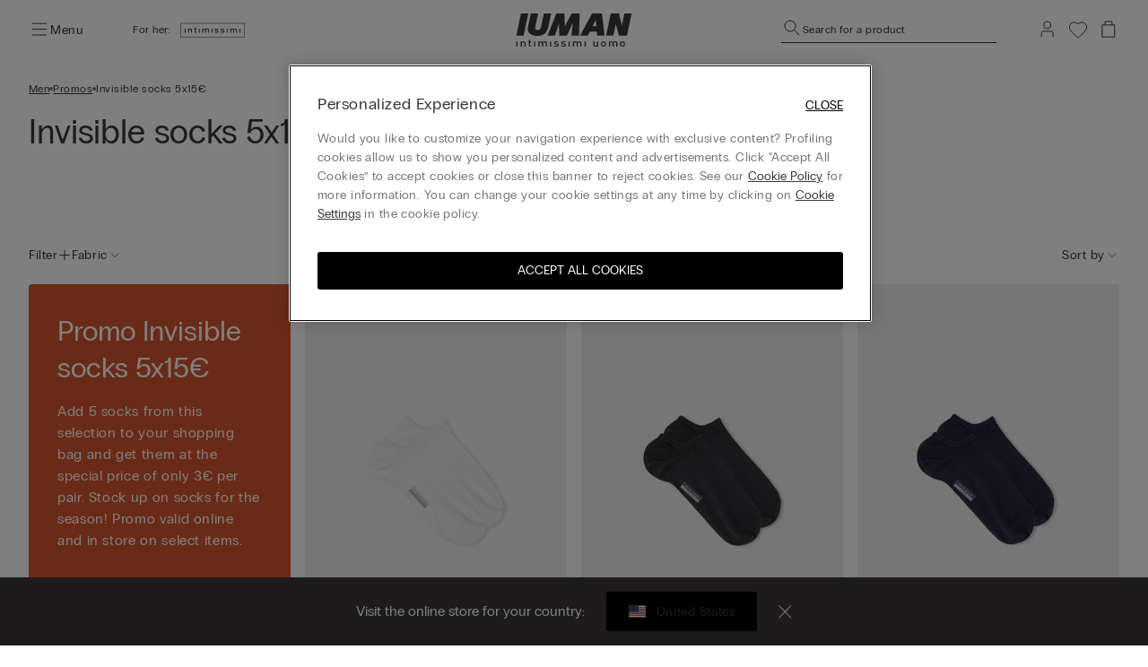

--- FILE ---
content_type: text/html;charset=UTF-8
request_url: https://www.intimissimi.com/si/men/promos/invisible_socks_5x15/
body_size: 51826
content:
<!DOCTYPE html>
<html lang="en-SI">
<head>
<meta http-equiv="content-language" content="en-SI" />
<meta charset=UTF-8>
<meta http-equiv="x-ua-compatible" content="ie=edge">
<meta content="width=device-width, initial-scale=1, maximum-scale=1" name="viewport">
<meta name="theme-color" content="transparent"/>

<script type="text/javascript" src="https://try.abtasty.com/4dbe27f27de592a99474def48e0158c2.js"></script>






    <title>Men - Invisible socks 5x15€ | IUMAN Intimissimi Uomo</title>






<meta name="description" content="Free no-hassle returns. Discover the men's collection: quality and style always. Buy now on the Intimissimi on-line shop!"/>





    
        
        <link rel="canonical" href="https://www.intimissimi.com/si/men/promos/invisible_socks_5x15/" />
    

    
        <meta property="og:type" content="website">
    

    
        <meta property="og:site_name" content="intimissimi">
    

    
        <meta property="og:title" content="Invisible socks 5x15&#8364; Men - Intimissimi">
    

    
        <meta property="og:url" content="https://www.intimissimi.com/si/men/promos/invisible_socks_5x15/">
    

    
        <meta property="og:description" content="Free no-hassle returns. Discover the men&#39;s collection: quality and style always. Buy now on the Intimissimi on-line shop!">
    






<script src="https://sdk.woosmap.com/localities/localitieswidget.2.0.js?key=woos-8a9bb531-192d-3cce-bb87-5f14e8819981"></script>

<link rel="icon" type="image/png" href="/on/demandware.static/Sites-intimissimi-eu-Site/-/default/dwf32f9daa/images/favicon.ico" />



<link rel="stylesheet" href="/on/demandware.static/Sites-intimissimi-eu-Site/-/en_SI/v1768913910871/css/global.css" />
<link rel="stylesheet" href="/on/demandware.static/Sites-intimissimi-eu-Site/-/en_SI/v1768913910871/css/productTileComponent.css" />


    <link rel="stylesheet" href="/on/demandware.static/Sites-intimissimi-eu-Site/-/en_SI/v1768913910871/css/search.css" />

    <link rel="stylesheet" href="/on/demandware.static/Sites-intimissimi-eu-Site/-/en_SI/v1768913910871/css/customCarousel.css" />


<link rel="preload" href="/on/demandware.static/Sites-intimissimi-eu-Site/-/default/dw52e61590/fonts/PPEditorialNew-Regular.woff2" as="font" type="font/woff2" crossorigin="anonymous"/>

<style>
    @font-face {
        font-family: 'EditorialNew-Regular';
        src: url("/on/demandware.static/Sites-intimissimi-eu-Site/-/default/dw52e61590/fonts/PPEditorialNew-Regular.woff2") format('woff2'),
            url("/on/demandware.static/Sites-intimissimi-eu-Site/-/default/dw12ef20a7/fonts/PPEditorialNew-Regular.woff") format('woff'),
            url("/on/demandware.static/Sites-intimissimi-eu-Site/-/default/dweca048a4/fonts/PPEditorialNew-Regular.otf") format('opentype');
        font-weight: 400;
        font-style: normal;
        font-display: swap;
    }
</style>
<link rel="preload" href="/on/demandware.static/Sites-intimissimi-eu-Site/-/default/dw49bf7f0d/fonts/PPRadioGrotesk-Bold.woff2" as="font" type="font/woff2" crossorigin="anonymous"/>
<link rel="preload" href="/on/demandware.static/Sites-intimissimi-eu-Site/-/default/dw670654ab/fonts/PPRadioGrotesk-Regular.woff2" as="font" type="font/woff2" crossorigin="anonymous"/>

<style>
    @font-face {
        font-family: 'PPRadioGrotesk';
        src: url("/on/demandware.static/Sites-intimissimi-eu-Site/-/default/dw670654ab/fonts/PPRadioGrotesk-Regular.woff2") format('woff2'),
            url("/on/demandware.static/Sites-intimissimi-eu-Site/-/default/dw945e8f63/fonts/PPRadioGrotesk-Regular.woff") format('woff'),
            url("/on/demandware.static/Sites-intimissimi-eu-Site/-/default/dwd0844796/fonts/PPRadioGrotesk-Regular.otf") format('opentype');
        font-weight: 400;
        font-style: normal;
        font-display: swap;
    }
    @font-face {
        font-family: 'PPRadioGrotesk';
        src: url("/on/demandware.static/Sites-intimissimi-eu-Site/-/default/dw49bf7f0d/fonts/PPRadioGrotesk-Bold.woff2") format('woff2'),
            url("/on/demandware.static/Sites-intimissimi-eu-Site/-/default/dw2ba887f5/fonts/PPRadioGrotesk-Bold.woff") format('woff'),
            url("/on/demandware.static/Sites-intimissimi-eu-Site/-/default/dwf8f09bdd/fonts/PPRadioGrotesk-Bold.otf") format('opentype');
        font-weight: 600;
        font-style: normal;
        font-display: swap;
    }
</style>




    <script type="application/ld+json">
{
  "@context": "https://schema.org/",
   "@type": "BreadcrumbList",
   "itemListElement": [
    
        {
            "@type": "ListItem",
            "position": "1",
            "name": "Men",
            "item": "https://www.intimissimi.com/si/men/"
        },
    
        {
            "@type": "ListItem",
            "position": "2",
            "name": "Promos",
            "item": "https://www.intimissimi.com/si/men/promos/"
        },
    
        {
            "@type": "ListItem",
            "position": "3",
            "name": "Invisible socks 5x15&euro;",
            "item": "https://www.intimissimi.com/si/men/promos/invisible_socks_5x15/"
        }
    
    ]
}
</script>








<meta name="chrome" content="nointentdetection">










<link rel="alternate" hreflang="it-CH" href="https://www.intimissimi.com/ch/it/uomo/int_man_promotions_si_it-ch/int_man_promotions_promo_invisible-socks-multipack_si_it-ch/" />





<link rel="alternate" hreflang="de-CH" href="https://www.intimissimi.com/ch/herren/int_man_promotions_si_de-ch/int_man_promotions_promo_invisible-socks-multipack_si_de-ch/" />



<link rel="alternate" hreflang="fr-CH" href="https://www.intimissimi.com/ch/fr/homme/int_man_promotions_si_fr-ch/int_man_promotions_promo_invisible-socks-multipack_si_fr-ch/" />








<link rel="alternate" hreflang="en-IE" href="https://www.intimissimi.com/ie/men/int_man_promotions_si_en-ie/int_man_promotions_promo_invisible-socks-multipack_si_en-ie/" />





<link rel="alternate" hreflang="en-EE" href="https://www.intimissimi.com/ee/men/int_man_promotions_si_en-ee/int_man_promotions_promo_invisible-socks-multipack_si_en-ee/" />



<link rel="alternate" hreflang="en-LV" href="https://www.intimissimi.com/lv/men/int_man_promotions_si_en-lv/int_man_promotions_promo_invisible-socks-multipack_si_en-lv/" />



<link rel="alternate" hreflang="en-LT" href="https://www.intimissimi.com/lt/men/int_man_promotions_si_en-lt/int_man_promotions_promo_invisible-socks-multipack_si_en-lt/" />



<link rel="alternate" hreflang="en-MT" href="https://www.intimissimi.com/mt/men/int_man_promotions_si_en-mt/int_man_promotions_promo_invisible-socks-multipack_si_en-mt/" />



<link rel="alternate" hreflang="en-CY" href="https://www.intimissimi.com/cy/men/int_man_promotions_si_en-cy/int_man_promotions_promo_invisible-socks-multipack_si_en-cy/" />



<link rel="alternate" hreflang="en-SI" href="https://www.intimissimi.com/si/men/promos/invisible_socks_5x15/" />



<link rel="alternate" hreflang="fr-LU" href="https://www.intimissimi.com/lu/homme/int_man_promotions_si_fr-lu/int_man_promotions_promo_invisible-socks-multipack_si_fr-lu/" />








<link rel="alternate" hreflang="el-GR" href="https://www.intimissimi.com/gr/%CE%B1%CE%BD%CE%B4%CF%81%CE%B1%CF%82/int_man_promotions_si_el-gr/int_man_promotions_promo_invisible-socks-multipack_si_el-gr/" />










<link rel="alternate" hreflang="en-HK" href="https://www.intimissimi.com/hk/men/int_man_promotions_si_en-hk/int_man_promotions_promo_invisible-socks-multipack_si_en-hk/" />










<link rel="alternate" hreflang="hu-HU" href="https://www.intimissimi.com/hu/ferfi/int_man_promotions_si_hu-hu/int_man_promotions_promo_invisible-socks-multipack_si_hu-hu/" />










<link rel="alternate" hreflang="ja-JP" href="https://www.intimissimi.com/jp/%E3%83%A1%E3%83%B3%E3%82%BA/int_man_promotions_si_ja-jp/int_man_promotions_promo_invisible-socks-multipack_si_ja-jp/" />












<link rel="alternate" hreflang="tr-TR" href="https://www.intimissimi.com/tr/erkek/int_man_promotions_si_tr-tr/int_man_promotions_promo_invisible-socks-multipack_si_tr-tr/" />










<link rel="alternate" hreflang="uk-UA" href="https://www.intimissimi.com/ua/%D1%87%D0%BE%D0%BB%D0%BE%D0%B2%D1%96%D1%87%D0%B0_%D0%BA%D0%BE%D0%BB%D0%B5%D0%BA%D1%86%D1%96%D1%8F/int_man_promotions_si_uk-ua/int_man_promotions_promo_invisible-socks-multipack_si_uk-ua/" />



<link rel="alternate" hreflang="ru-UA" href="https://www.intimissimi.com/ua/ru/%D0%BC%D1%83%D0%B6%D1%87%D0%B8%D0%BD%D1%8B/int_man_promotions_si_ru-ua/int_man_promotions_promo_invisible-socks-multipack_si_ru-ua/" />










<link rel="alternate" hreflang="en-US" href="https://www.intimissimi.com/us/men/int_man_promotions_si_en-us/int_man_promotions_promo_invisible-socks-multipack_si_en-us/" />














<link rel="alternate" hreflang="pt-PT" href="https://www.intimissimi.com/pt/homem/int_man_promotions_si_pt-pt/int_man_promotions_promo_invisible-socks-multipack_si_pt-pt/" />










<link rel="alternate" hreflang="fr-FR" href="https://www.intimissimi.com/fr/homme/int_man_promotions_si_fr-fr/int_man_promotions_promo_invisible-socks-multipack_si_fr-fr/" />










<link rel="alternate" hreflang="fr-BE" href="https://www.intimissimi.com/be/fr/homme/int_man_promotions_si_fr-be/int_man_promotions_promo_invisible-socks-multipack_si_fr-be/" />



<link rel="alternate" hreflang="nl-BE" href="https://www.intimissimi.com/be/nl/heren/int_man_promotions_si_nl-be/int_man_promotions_promo_invisible-socks-multipack_si_nl-be/" />





<link rel="alternate" hreflang="en-BE" href="https://www.intimissimi.com/be/men/int_man_promotions_si_en-be/int_man_promotions_promo_invisible-socks-multipack_si_en-be/" />








<link rel="alternate" hreflang="sk-SK" href="https://www.intimissimi.com/sk/muz/int_man_promotions_si_sk-sk/int_man_promotions_promo_invisible-socks-multipack_si_sk-sk/" />










<link rel="alternate" hreflang="es-ES" href="https://www.intimissimi.com/es/hombre/int_man_promotions_si_es-es/int_man_promotions_promo_invisible-socks-multipack_si_es-es/" />



<link rel="alternate" hreflang="ca-ES" href="https://www.intimissimi.com/es/ca/home/int_man_promotions_si_ca-es/int_man_promotions_promo_invisible-socks-multipack_si_ca-es/" />










<link rel="alternate" hreflang="hr-HR" href="https://www.intimissimi.com/hr/muskarci/int_man_promotions_si_hr-hr/int_man_promotions_promo_invisible-socks-multipack_si_hr-hr/" />



















<link rel="alternate" hreflang="en-GB" href="https://www.intimissimi.com/uk/men/int_man_promotions_si_en-gb/int_man_promotions_promo_invisible-socks-multipack_si_en-gb/" />








<link rel="alternate" hreflang="de-AT" href="https://www.intimissimi.com/at/herren/int_man_promotions_si_de-at/int_man_promotions_promo_invisible-socks-multipack_si_de-at/" />










<link rel="alternate" hreflang="sv-SE" href="https://www.intimissimi.com/se/herr/int_man_promotions_si_sv-se/int_man_promotions_promo_invisible-socks-multipack_si_sv-se/" />





<link rel="alternate" hreflang="en-SE" href="https://www.intimissimi.com/se/en/men/int_man_promotions_si_en-se/int_man_promotions_promo_invisible-socks-multipack_si_en-se/" />








<link rel="alternate" hreflang="en-DK" href="https://www.intimissimi.com/dk/men/int_man_promotions_si_en-dk/int_man_promotions_promo_invisible-socks-multipack_si_en-dk/" />










<link rel="alternate" hreflang="es-MX" href="https://www.intimissimi.com/mx/hombre/int_man_promotions_si_es-mx/int_man_promotions_promo_invisible-socks-multipack_si_es-mx/" />










<link rel="alternate" hreflang="nl-NL" href="https://www.intimissimi.com/nl/nl/heren/int_man_promotions_si_nl-nl/int_man_promotions_promo_invisible-socks-multipack_si_nl-nl/" />



<link rel="alternate" hreflang="en-NL" href="https://www.intimissimi.com/nl/men/int_man_promotions_si_en-nl/int_man_promotions_promo_invisible-socks-multipack_si_en-nl/" />








<link rel="alternate" hreflang="ro-RO" href="https://www.intimissimi.com/ro/b%C4%83rba%C8%9Bi/int_man_promotions_si_ro-ro/int_man_promotions_promo_invisible-socks-multipack_si_ro-ro/" />



<link rel="alternate" hreflang="en-RO" href="https://www.intimissimi.com/ro/en/men/int_man_promotions_si_en-ro/int_man_promotions_promo_invisible-socks-multipack_si_en-ro/" />








<link rel="alternate" hreflang="cs-CZ" href="https://www.intimissimi.com/cz/panske/int_man_promotions_si_cs-cz/int_man_promotions_promo_invisible-socks-multipack_si_cs-cz/" />










<link rel="alternate" hreflang="de-DE" href="https://www.intimissimi.com/de/herren/int_man_promotions_si_de-de/int_man_promotions_promo_invisible-socks-multipack_si_de-de/" />










<link rel="alternate" hreflang="pl-PL" href="https://www.intimissimi.com/pl/m%C4%99%C5%BCczyzna/int_man_promotions_si_pl-pl/int_man_promotions_promo_invisible-socks-multipack_si_pl-pl/" />










<link rel="alternate" hreflang="it-IT" href="https://www.intimissimi.com/it/uomo/int_man_promotions_si_it-it/int_man_promotions_promo_invisible-socks-multipack_si_it-it/" />








<script>//common/scripts.isml</script>

<script type="text/javascript" src="/on/demandware.static/Sites-intimissimi-eu-Site/-/en_SI/v1768913910871/js/vendor.min.js"></script>
<script defer type="text/javascript" src="/on/demandware.static/Sites-intimissimi-eu-Site/-/en_SI/v1768913910871/js/main.min.js"></script>

<script defer="defer" lang="javascript" src="/on/demandware.static/Sites-intimissimi-eu-Site/-/en_SI/v1768913910871/js/productTileComponent.min.js"></script>

    <script defer type="text/javascript" src="/on/demandware.static/Sites-intimissimi-eu-Site/-/en_SI/v1768913910871/js/search.min.js"></script>

    <script defer type="text/javascript" src="/on/demandware.static/Sites-intimissimi-eu-Site/-/en_SI/v1768913910871/js/customCarousel.min.js"></script>

<script defer="defer" lang="javascript" src="https://cdns.gigya.com/js/gigya.js?apikey=3_KZJ8N5naj8NkK97iRqqOaW0XJAX003WUd_4YQQT1ztdYVDE-omzqIgGlfI8YFXct">
{
    enabledProviders: 'facebook, googleplus, twitter'
}
</script>





<script>
(function(){
    window.Urls = {"getNewsletterPopup":"/si/newsletter/"};
    window.SitePreferences = {"NewsletterPopupExpiryDays":5,"NewsletterPopupEnabled":false,"NewsletterPopupDelay":15000,"NewsletterDisabledEndpoints":["Account-QRSignup","Account-QRSignupConfirm"]};
    window.FindYourSizeData = {"findYourSizeData":"{\n\"first\":{\"from\":68,\"to\":73,\"it\":1,\"eu\":70,\"es\":80,\"fr\":80,\"gb\":32, \"pt\":32,\"lu\":80, \"hk\":32},\n\"second\":{\"from\":74,\"to\":78,\"it\":2,\"eu\":75,\"es\":85,\"fr\":85,\"gb\":34, \"pt\":34,\"lu\":85, \"hk\":34},\n\"third\":{\"from\":79,\"to\":83,\"it\":3,\"eu\":80,\"es\":90,\"fr\":90,\"gb\":36, \"pt\":36,\"lu\":90, \"hk\":36},\n\"fourth\":{\"from\":84,\"to\":88,\"it\":4,\"eu\":85,\"es\":95,\"fr\":95,\"gb\":38, \"pt\":38,\"lu\":95, \"hk\":38},\n\"fifth\":{\"from\":89,\"to\":93,\"it\":5,\"eu\":90,\"es\":100,\"fr\":100,\"gb\":40, \"pt\":40,\"lu\":100, \"hk\":40},\n\"sixth\":{\"from\":94,\"to\":98,\"it\":6,\"eu\":95,\"es\":105,\"fr\":105,\"gb\":42, \"pt\":42,\"lu\":105, \"hk\":42},\n\"seventh\":{\"from\":27,\"to\":28,\"us\":32},\n\"eigth\":{\"from\":29,\"to\":30,\"us\":34},\n\"ninth\":{\"from\":31,\"to\":32,\"us\":36},\n\"tenth\":{\"from\":33,\"to\":34,\"us\":38},\n\"eleventh\":{\"from\":35,\"to\":37,\"us\":40},\n\"twelveth\":{\"from\":38,\"to\":39,\"us\":42}\n}"};
    window.FindYourSizeDataCirc = {"findYourSizeDataCirc":"{\n\"it_1\":{\"A\":{\"from\":73, \"to\":77},\"B\":{\"from\":78, \"to\":83},\"C\":{\"from\":84, \"to\":88},\"D\":{\"from\":89, \"to\":93},\"E\":{\"from\":94, \"to\":98},\"F\":{\"from\":99, \"to\":103}},\n\"it_2\":{\"A\":{\"from\":78, \"to\":83},\"B\":{\"from\":84, \"to\":88},\"C\":{\"from\":89, \"to\":93},\"D\":{\"from\":94, \"to\":98},\"E\":{\"from\":99, \"to\":103},\"F\":{\"from\":104, \"to\":108}},\n\"it_3\":{\"A\":{\"from\":84, \"to\":88},\"B\":{\"from\":89, \"to\":93},\"C\":{\"from\":94, \"to\":98},\"D\":{\"from\":99, \"to\":103},\"E\":{\"from\":104, \"to\":108},\"F\":{\"from\":109, \"to\":113}},\n\"it_4\":{\"A\":{\"from\":89, \"to\":93},\"B\":{\"from\":94, \"to\":98},\"C\":{\"from\":99, \"to\":103},\"D\":{\"from\":104, \"to\":108},\"E\":{\"from\":109, \"to\":113},\"F\":{\"from\":114, \"to\":118}},\n\"it_5\":{\"A\":{\"from\":94, \"to\":98},\"B\":{\"from\":99, \"to\":103},\"C\":{\"from\":104, \"to\":108},\"D\":{\"from\":109, \"to\":113},\"E\":{\"from\":114, \"to\":118},\"F\":{\"from\":119, \"to\":123}},\n\"it_6\":{\"A\":{\"from\":99, \"to\":103},\"B\":{\"from\":104, \"to\":108},\"C\":{\"from\":109, \"to\":113},\"D\":{\"from\":114, \"to\":118},\"E\":{\"from\":119, \"to\":123},\"F\":{\"from\":124, \"to\":128}},\n\"eu_70\":{\"A\":{\"from\":73, \"to\":77},\"B\":{\"from\":78, \"to\":83},\"C\":{\"from\":84, \"to\":88},\"D\":{\"from\":89, \"to\":93},\"E\":{\"from\":94, \"to\":98},\"F\":{\"from\":99, \"to\":103}},\n\"eu_75\":{\"A\":{\"from\":78, \"to\":83},\"B\":{\"from\":84, \"to\":88},\"C\":{\"from\":89, \"to\":93},\"D\":{\"from\":94, \"to\":98},\"E\":{\"from\":99, \"to\":103},\"F\":{\"from\":104, \"to\":108}},\n\"eu_80\":{\"A\":{\"from\":84, \"to\":88},\"B\":{\"from\":89, \"to\":93},\"C\":{\"from\":94, \"to\":98},\"D\":{\"from\":99, \"to\":103},\"E\":{\"from\":104, \"to\":108},\"F\":{\"from\":109, \"to\":113}},\n\"eu_85\":{\"A\":{\"from\":89, \"to\":93},\"B\":{\"from\":94, \"to\":98},\"C\":{\"from\":99, \"to\":103},\"D\":{\"from\":104, \"to\":108},\"E\":{\"from\":109, \"to\":113},\"F\":{\"from\":114, \"to\":118}},\n\"eu_90\":{\"A\":{\"from\":94, \"to\":98},\"B\":{\"from\":99, \"to\":103},\"C\":{\"from\":104, \"to\":108},\"D\":{\"from\":109, \"to\":113},\"E\":{\"from\":114, \"to\":118},\"F\":{\"from\":119, \"to\":123}},\n\"eu_95\":{\"A\":{\"from\":99, \"to\":103},\"B\":{\"from\":104, \"to\":108},\"C\":{\"from\":109, \"to\":113},\"D\":{\"from\":114, \"to\":118},\"E\":{\"from\":119, \"to\":123},\"F\":{\"from\":124, \"to\":128}},\n\"es_80\":{\"A\":{\"from\":73, \"to\":77},\"B\":{\"from\":78, \"to\":83},\"C\":{\"from\":84, \"to\":88},\"D\":{\"from\":89, \"to\":93},\"E\":{\"from\":94, \"to\":98},\"F\":{\"from\":99, \"to\":103}},\n\"es_85\":{\"A\":{\"from\":78, \"to\":83},\"B\":{\"from\":84, \"to\":88},\"C\":{\"from\":89, \"to\":93},\"D\":{\"from\":94, \"to\":98},\"E\":{\"from\":99, \"to\":103},\"F\":{\"from\":104, \"to\":108}},\n\"es_90\":{\"A\":{\"from\":84, \"to\":88},\"B\":{\"from\":89, \"to\":93},\"C\":{\"from\":94, \"to\":98},\"D\":{\"from\":99, \"to\":103},\"E\":{\"from\":104, \"to\":108},\"F\":{\"from\":109, \"to\":113}},\n\"es_95\":{\"A\":{\"from\":89, \"to\":93},\"B\":{\"from\":94, \"to\":98},\"C\":{\"from\":99, \"to\":103},\"D\":{\"from\":104, \"to\":108},\"E\":{\"from\":109, \"to\":113},\"F\":{\"from\":114, \"to\":118}},\n\"es_100\":{\"A\":{\"from\":94, \"to\":98},\"B\":{\"from\":99, \"to\":103},\"C\":{\"from\":104, \"to\":108},\"D\":{\"from\":109, \"to\":113},\"E\":{\"from\":114, \"to\":118},\"F\":{\"from\":119, \"to\":123}},\n\"es_105\":{\"A\":{\"from\":99, \"to\":103},\"B\":{\"from\":104, \"to\":108},\"C\":{\"from\":109, \"to\":113},\"D\":{\"from\":114, \"to\":118},\"E\":{\"from\":119, \"to\":123},\"F\":{\"from\":124, \"to\":128}},\n\"fr_80\":{\"A\":{\"from\":73, \"to\":77},\"B\":{\"from\":78, \"to\":83},\"C\":{\"from\":84, \"to\":88},\"D\":{\"from\":89, \"to\":93},\"E\":{\"from\":94, \"to\":98},\"F\":{\"from\":99, \"to\":103}},\n\"fr_85\":{\"A\":{\"from\":78, \"to\":83},\"B\":{\"from\":84, \"to\":88},\"C\":{\"from\":89, \"to\":93},\"D\":{\"from\":94, \"to\":98},\"E\":{\"from\":99, \"to\":103},\"F\":{\"from\":104, \"to\":108}},\n\"fr_90\":{\"A\":{\"from\":84, \"to\":88},\"B\":{\"from\":89, \"to\":93},\"C\":{\"from\":94, \"to\":98},\"D\":{\"from\":99, \"to\":103},\"E\":{\"from\":104, \"to\":108},\"F\":{\"from\":109, \"to\":113}},\n\"fr_95\":{\"A\":{\"from\":89, \"to\":93},\"B\":{\"from\":94, \"to\":98},\"C\":{\"from\":99, \"to\":103},\"D\":{\"from\":104, \"to\":108},\"E\":{\"from\":109, \"to\":113},\"F\":{\"from\":114, \"to\":118}},\n\"fr_100\":{\"A\":{\"from\":94, \"to\":98},\"B\":{\"from\":99, \"to\":103},\"C\":{\"from\":104, \"to\":108},\"D\":{\"from\":109, \"to\":113},\"E\":{\"from\":114, \"to\":118},\"F\":{\"from\":119, \"to\":123}},\n\"fr_105\":{\"A\":{\"from\":99, \"to\":103},\"B\":{\"from\":104, \"to\":108},\"C\":{\"from\":109, \"to\":113},\"D\":{\"from\":114, \"to\":118},\"E\":{\"from\":119, \"to\":123},\"F\":{\"from\":124, \"to\":128}},\n\"lu_80\":{\"A\":{\"from\":73, \"to\":77},\"B\":{\"from\":78, \"to\":83},\"C\":{\"from\":84, \"to\":88},\"D\":{\"from\":89, \"to\":93},\"E\":{\"from\":94, \"to\":98},\"F\":{\"from\":99, \"to\":103}},\n\"lu_85\":{\"A\":{\"from\":78, \"to\":83},\"B\":{\"from\":84, \"to\":88},\"C\":{\"from\":89, \"to\":93},\"D\":{\"from\":94, \"to\":98},\"E\":{\"from\":99, \"to\":103},\"F\":{\"from\":104, \"to\":108}},\n\"lu_90\":{\"A\":{\"from\":84, \"to\":88},\"B\":{\"from\":89, \"to\":93},\"C\":{\"from\":94, \"to\":98},\"D\":{\"from\":99, \"to\":103},\"E\":{\"from\":104, \"to\":108},\"F\":{\"from\":109, \"to\":113}},\n\"lu_95\":{\"A\":{\"from\":89, \"to\":93},\"B\":{\"from\":94, \"to\":98},\"C\":{\"from\":99, \"to\":103},\"D\":{\"from\":104, \"to\":108},\"E\":{\"from\":109, \"to\":113},\"F\":{\"from\":114, \"to\":118}},\n\"lu_100\":{\"A\":{\"from\":94, \"to\":98},\"B\":{\"from\":99, \"to\":103},\"C\":{\"from\":104, \"to\":108},\"D\":{\"from\":109, \"to\":113},\"E\":{\"from\":114, \"to\":118},\"F\":{\"from\":119, \"to\":123}},\n\"lu_105\":{\"A\":{\"from\":99, \"to\":103},\"B\":{\"from\":104, \"to\":108},\"C\":{\"from\":109, \"to\":113},\"D\":{\"from\":114, \"to\":118},\"E\":{\"from\":119, \"to\":123},\"F\":{\"from\":124, \"to\":128}},\n\"us_32\":{\"A\":{\"from\":29, \"to\":30},\"B\":{\"from\":31, \"to\":32},\"C\":{\"from\":33, \"to\":34},\"D\":{\"from\":35, \"to\":36},\"DD\":{\"from\":37, \"to\":39},\"DDD\":{\"from\":40, \"to\":41}},\n\"us_34\":{\"A\":{\"from\":31, \"to\":32},\"B\":{\"from\":33, \"to\":34},\"C\":{\"from\":35, \"to\":36},\"D\":{\"from\":37, \"to\":39},\"DD\":{\"from\":40, \"to\":41},\"DDD\":{\"from\":41, \"to\":43}},\n\"us_36\":{\"A\":{\"from\":33, \"to\":34},\"B\":{\"from\":35, \"to\":36},\"C\":{\"from\":37, \"to\":39},\"D\":{\"from\":40, \"to\":41},\"DD\":{\"from\":41, \"to\":43},\"DDD\":{\"from\":43, \"to\":44}},\n\"us_38\":{\"A\":{\"from\":35, \"to\":36},\"B\":{\"from\":37, \"to\":39},\"C\":{\"from\":40, \"to\":41},\"D\":{\"from\":41, \"to\":43},\"DD\":{\"from\":43, \"to\":44},\"DDD\":{\"from\":45, \"to\":46}},\n\"us_40\":{\"A\":{\"from\":37, \"to\":39},\"B\":{\"from\":40, \"to\":41},\"C\":{\"from\":41, \"to\":43},\"D\":{\"from\":43, \"to\":44},\"DD\":{\"from\":45, \"to\":46},\"DDD\":{\"from\":47, \"to\":48}},\n\"us_42\":{\"A\":{\"from\":40, \"to\":41},\"B\":{\"from\":41, \"to\":43},\"C\":{\"from\":43, \"to\":44},\"D\":{\"from\":45, \"to\":46},\"DD\":{\"from\":47, \"to\":48},\"DDD\":{\"from\":49, \"to\":50}},\n\"gb_32\":{\"A\":{\"from\":73, \"to\":77},\"B\":{\"from\":78, \"to\":83},\"C\":{\"from\":84, \"to\":88},\"D\":{\"from\":89, \"to\":93},\"DD\":{\"from\":94, \"to\":98},\"F\":{\"from\":99, \"to\":103}},\n\"gb_34\":{\"A\":{\"from\":78, \"to\":83},\"B\":{\"from\":84, \"to\":88},\"C\":{\"from\":89, \"to\":93},\"D\":{\"from\":94, \"to\":98},\"DD\":{\"from\":99, \"to\":103},\"F\":{\"from\":104, \"to\":108}},\n\"gb_36\":{\"A\":{\"from\":84, \"to\":88},\"B\":{\"from\":89, \"to\":93},\"C\":{\"from\":94, \"to\":98},\"D\":{\"from\":99, \"to\":103},\"DD\":{\"from\":104, \"to\":108},\"F\":{\"from\":109, \"to\":113}},\n\"gb_38\":{\"A\":{\"from\":89, \"to\":93},\"B\":{\"from\":94, \"to\":98},\"C\":{\"from\":99, \"to\":103},\"D\":{\"from\":104, \"to\":108},\"DD\":{\"from\":109, \"to\":113},\"F\":{\"from\":114, \"to\":118}},\n\"gb_40\":{\"A\":{\"from\":94, \"to\":98},\"B\":{\"from\":99, \"to\":103},\"C\":{\"from\":104, \"to\":108},\"D\":{\"from\":109, \"to\":113},\"DD\":{\"from\":114, \"to\":118},\"F\":{\"from\":119, \"to\":123}},\n\"gb_42\":{\"A\":{\"from\":99, \"to\":103},\"B\":{\"from\":104, \"to\":108},\"C\":{\"from\":109, \"to\":113},\"D\":{\"from\":114, \"to\":118},\"DD\":{\"from\":119, \"to\":123},\"F\":{\"from\":124, \"to\":128}},\n\"pt_32\":{\"A\":{\"from\":73, \"to\":77},\"B\":{\"from\":78, \"to\":83},\"C\":{\"from\":84, \"to\":88},\"D\":{\"from\":89, \"to\":93},\"E\":{\"from\":94, \"to\":98},\"F\":{\"from\":99, \"to\":103}},\n\"pt_34\":{\"A\":{\"from\":78, \"to\":83},\"B\":{\"from\":84, \"to\":88},\"C\":{\"from\":89, \"to\":93},\"D\":{\"from\":94, \"to\":98},\"E\":{\"from\":99, \"to\":103},\"F\":{\"from\":104, \"to\":108}},\n\"pt_36\":{\"A\":{\"from\":84, \"to\":88},\"B\":{\"from\":89, \"to\":93},\"C\":{\"from\":94, \"to\":98},\"D\":{\"from\":99, \"to\":103},\"E\":{\"from\":104, \"to\":108},\"F\":{\"from\":109, \"to\":113}},\n\"pt_38\":{\"A\":{\"from\":89, \"to\":93},\"B\":{\"from\":94, \"to\":98},\"C\":{\"from\":99, \"to\":103},\"D\":{\"from\":104, \"to\":108},\"E\":{\"from\":109, \"to\":113},\"F\":{\"from\":114, \"to\":118}},\n\"pt_40\":{\"A\":{\"from\":94, \"to\":98},\"B\":{\"from\":99, \"to\":103},\"C\":{\"from\":104, \"to\":108},\"D\":{\"from\":109, \"to\":113},\"E\":{\"from\":114, \"to\":118},\"F\":{\"from\":119, \"to\":123}},\n\"pt_42\":{\"A\":{\"from\":99, \"to\":103},\"B\":{\"from\":104, \"to\":108},\"C\":{\"from\":109, \"to\":113},\"D\":{\"from\":114, \"to\":118},\"E\":{\"from\":119, \"to\":123},\"F\":{\"from\":124, \"to\":128}},\n\"hk_32\":{\"A\":{\"from\":73, \"to\":77},\"B\":{\"from\":78, \"to\":83},\"C\":{\"from\":84, \"to\":88},\"D\":{\"from\":89, \"to\":93},\"E\":{\"from\":94, \"to\":98},\"F\":{\"from\":99, \"to\":103}},\n\"hk_34\":{\"A\":{\"from\":78, \"to\":83},\"B\":{\"from\":84, \"to\":88},\"C\":{\"from\":89, \"to\":93},\"D\":{\"from\":94, \"to\":98},\"E\":{\"from\":99, \"to\":103},\"F\":{\"from\":104, \"to\":108}},\n\"hk_36\":{\"A\":{\"from\":84, \"to\":88},\"B\":{\"from\":89, \"to\":93},\"C\":{\"from\":94, \"to\":98},\"D\":{\"from\":99, \"to\":103},\"E\":{\"from\":104, \"to\":108},\"F\":{\"from\":109, \"to\":113}},\n\"hk_38\":{\"A\":{\"from\":89, \"to\":93},\"B\":{\"from\":94, \"to\":98},\"C\":{\"from\":99, \"to\":103},\"D\":{\"from\":104, \"to\":108},\"E\":{\"from\":109, \"to\":113},\"F\":{\"from\":114, \"to\":118}},\n\"hk_40\":{\"A\":{\"from\":94, \"to\":98},\"B\":{\"from\":99, \"to\":103},\"C\":{\"from\":104, \"to\":108},\"D\":{\"from\":109, \"to\":113},\"E\":{\"from\":114, \"to\":118},\"F\":{\"from\":119, \"to\":123}},\n\"hk_42\":{\"A\":{\"from\":99, \"to\":103},\"B\":{\"from\":104, \"to\":108},\"C\":{\"from\":109, \"to\":113},\"D\":{\"from\":114, \"to\":118},\"E\":{\"from\":119, \"to\":123},\"F\":{\"from\":124, \"to\":128}}\n}"};
    window.Resources = {"payments":{"mandatoryField":"Required field"}};
    window.StoreAssortment = {"storeAssortments":"{\n\"codeDU\": \"I1\",\n\"codeU\": \"I2\",\n\"codeD\": \"I3\"\n}"};
    window.CustomizationClass = {"customizationClass":"{\n\"W_Bras\":{\n  \"customizationOptions\":[\"initials\"],\n  \"customizationPositions\":1,\n\"topDesktop\":1794,\n  \"leftDesktop\":982,\n  \"0\": \"A - Lato\",\n  \"1\": \"\",\n  \"2\":\"\"\n},\n\"W_Panties\":{\n  \"customizationOptions\":[\"initials\"],\n  \"customizationPositions\":2,\n  \"personalizationImgTop\":\"PartiBasse_fronte.jpg\",\n  \"personalizationImgDown\":\"PartiBasse_retro.jpg\",\n \"topDesktop\":1224,\n  \"leftDesktop\":1385,\n  \"topDesktopBack\":1215,\n  \"leftDesktopBack\":1396,\n  \"0\": \"A - Fronte\",\n  \"1\": \"A - Fronte\",\n  \"2\":\"B - Retro\"\n},\n\"W_Tops\":{\n  \"customizationOptions\":[\"initials\"],\n  \"customizationPositions\":2,\n  \"personalizationImgTop\":\"Canotta_alto.jpg\",\n  \"personalizationImgDown\":\"Canotta_basso.jpg\",\n    \"topDesktop\":1582,\n  \"leftDesktop\":1235,\n  \"topDesktopBack\":1959,\n  \"leftDesktopBack\":1235,\n  \"0\": \"A - Alto\",\n  \"1\": \"A - Alto\",\n  \"2\":\"B - Basso\",\n  \"switchDisable\": true\n},\n\"W_Kimono\":{\n  \"customizationOptions\":[\"initials\"],\n  \"customizationPositions\":1,\n     \"topDesktop\":1400,\n  \"leftDesktop\":1217,\n  \"0\": \"A - Fronte\",\n  \"1\": \"\",\n  \"2\":\"\"\n},\n\"W_silkKnickers\":{\n  \"customizationOptions\":[\"initials\"],\n  \"customizationPositions\":2,\n  \"personalizationImgTop\":\"Culotte_alto.jpg\",\n  \"personalizationImgDown\":\"Culotte_basso.jpg\",\n   \"topDesktop\":1052,\n  \"leftDesktop\":1363,\n  \"topDesktopBack\":1425,\n  \"leftDesktopBack\":1452,\n   \"0\": \"A - Alto\",\n   \"1\": \"A - Alto\",\n   \"2\":\"B - Basso\",\n  \"switchDisable\": true\n},\n\"M_TShirts\":{\n  \"customizationOptions\":[\"initials\"],\n  \"customizationPositions\":1,\n   \"topDesktop\":1584,\n  \"leftDesktop\":1226,\n  \"0\": \"A - Fronte\",\n  \"1\": \"\",\n  \"2\":\"\"\n},\n\"M_Boxer\":{\n  \"customizationOptions\":[\"initials\"],\n  \"customizationPositions\":1,\n    \"topDesktop\":1530,\n  \"leftDesktop\":1465,\n  \"0\": \"A - Fronte\",\n  \"1\": \"\",\n  \"2\":\"\"\n},\n\"M_Slip\":{\n  \"customizationOptions\":[\"initials\"],\n  \"customizationPositions\":1,\n    \"topDesktop\":1205,\n  \"leftDesktop\":1505,\n  \"0\": \"A - Fronte\",\n  \"1\": \"\",\n  \"2\":\"\"\n},\n\"W_Nightwear\":{\n  \"customizationOptions\":[\"initials\"],\n  \"customizationPositions\":1,\n    \"topDesktop\":1805,\n  \"leftDesktop\":1244,\n  \"0\": \"A - Fronte\",\n  \"1\": \"\",\n  \"2\":\"\"\n},\n\"M_Nightwear\":{\n  \"customizationOptions\":[\"initials\"],\n  \"customizationPositions\":1,\n   \"topDesktop\":1775,\n  \"leftDesktop\":1102,\n  \"0\": \"A - Fronte\",\n  \"1\": \"\",\n  \"2\":\"\"\n},\n\"M_Pijamas\":{\n  \"customizationOptions\":[\"initials\"],\n  \"customizationPositions\":1,\n   \"topDesktop\":1578,\n  \"leftDesktop\":1137,\n  \"0\": \"A - Fronte\",\n  \"1\": \"\",\n  \"2\": \"\"\n}\n}"};
    window.PersonalizationColor = {"personalizationColor":"[\n{\"src\":\"BLACK - 1800.JPG\",\n\"alt\":\"#000000\"\n},\n{\"src\":\"BLU - 1966.JPG\",\n\"alt\":\"#000033\"\n},\n{\"src\":\"CERALACCA - 1986.JPG\",\n\"alt\":\"#990033\"\n},\n{\"src\":\"GRIGIO - 1810.JPG\",\n\"alt\":\"#cccccc\"\n},\n{\"src\":\"ROSA - 1917.JPG\",\n\"alt\":\"#b98f8f\"\n},\n{\"src\":\"SETA - 1682.JPG\",\n\"alt\":\"#aea190\"\n}\n]"};
    window.Multilanguage = {"getMultilanguagePopup":"/on/demandware.store/Sites-intimissimi-eu-Site/en_SI/Newsletter-Multilanguage"};
    window.PersonalizationEnabledCountries = {"PersonalizationEnabledCountries":true}
    window.ll_script = {
        base: '/on/demandware.static/Sites-intimissimi-eu-Site/-/en_SI/v1768913910871/js/'
    };
}());
</script>


    <script type="text/javascript">
    (function() {
        function riskifiedBeaconLoad() {
        var store_domain = 'www.intimissimi.com';
        var session_id = 'qRu2f883mmZG53vVL07ZuO0DxxQ7IiYNOdI=';
        var url = ('https:' == document.location.protocol ? 'https://' : 'http://')
            + "beacon.riskified.com?shop=" + store_domain + "&sid=" + session_id;
        var s = document.createElement('script'); 
        s.type = 'text/javascript';
        s.async = true;
        s.src = url;
        var x = document.getElementsByTagName('script')[0];
        x.parentNode.insertBefore(s, x);
        }
        if (window.attachEvent)
        window.attachEvent('onload', riskifiedBeaconLoad)
        else
        window.addEventListener('load', riskifiedBeaconLoad, false);
    })();
</script>



<!-- Swiss Post -->












<!-- COREMEDIA HEAD -->








<link href="//sfra.production.calzedonia.coremedia.cloud/resource/themes/intimissimi/css/intimissimi-685640-77.css" rel="stylesheet" >
  <meta name="coremedia_content_id" content="1352412"   >



<!-- END COREMEDIA HEAD -->

<script type="text/javascript">//<!--
/* <![CDATA[ (head-active_data.js) */
var dw = (window.dw || {});
dw.ac = {
    _analytics: null,
    _events: [],
    _category: "",
    _searchData: "",
    _anact: "",
    _anact_nohit_tag: "",
    _analytics_enabled: "true",
    _timeZone: "Europe/Rome",
    _capture: function(configs) {
        if (Object.prototype.toString.call(configs) === "[object Array]") {
            configs.forEach(captureObject);
            return;
        }
        dw.ac._events.push(configs);
    },
	capture: function() { 
		dw.ac._capture(arguments);
		// send to CQ as well:
		if (window.CQuotient) {
			window.CQuotient.trackEventsFromAC(arguments);
		}
	},
    EV_PRD_SEARCHHIT: "searchhit",
    EV_PRD_DETAIL: "detail",
    EV_PRD_RECOMMENDATION: "recommendation",
    EV_PRD_SETPRODUCT: "setproduct",
    applyContext: function(context) {
        if (typeof context === "object" && context.hasOwnProperty("category")) {
        	dw.ac._category = context.category;
        }
        if (typeof context === "object" && context.hasOwnProperty("searchData")) {
        	dw.ac._searchData = context.searchData;
        }
    },
    setDWAnalytics: function(analytics) {
        dw.ac._analytics = analytics;
    },
    eventsIsEmpty: function() {
        return 0 == dw.ac._events.length;
    }
};
/* ]]> */
// -->
</script>
<script type="text/javascript">//<!--
/* <![CDATA[ (head-cquotient.js) */
var CQuotient = window.CQuotient = {};
CQuotient.clientId = 'bhhr-intimissimi-eu';
CQuotient.realm = 'BHHR';
CQuotient.siteId = 'intimissimi-eu';
CQuotient.instanceType = 'prd';
CQuotient.locale = 'en_SI';
CQuotient.fbPixelId = '__UNKNOWN__';
CQuotient.activities = [];
CQuotient.cqcid='';
CQuotient.cquid='';
CQuotient.cqeid='';
CQuotient.cqlid='';
CQuotient.apiHost='api.cquotient.com';
/* Turn this on to test against Staging Einstein */
/* CQuotient.useTest= true; */
CQuotient.useTest = ('true' === 'false');
CQuotient.initFromCookies = function () {
	var ca = document.cookie.split(';');
	for(var i=0;i < ca.length;i++) {
	  var c = ca[i];
	  while (c.charAt(0)==' ') c = c.substring(1,c.length);
	  if (c.indexOf('cqcid=') == 0) {
		CQuotient.cqcid=c.substring('cqcid='.length,c.length);
	  } else if (c.indexOf('cquid=') == 0) {
		  var value = c.substring('cquid='.length,c.length);
		  if (value) {
		  	var split_value = value.split("|", 3);
		  	if (split_value.length > 0) {
			  CQuotient.cquid=split_value[0];
		  	}
		  	if (split_value.length > 1) {
			  CQuotient.cqeid=split_value[1];
		  	}
		  	if (split_value.length > 2) {
			  CQuotient.cqlid=split_value[2];
		  	}
		  }
	  }
	}
}
CQuotient.getCQCookieId = function () {
	if(window.CQuotient.cqcid == '')
		window.CQuotient.initFromCookies();
	return window.CQuotient.cqcid;
};
CQuotient.getCQUserId = function () {
	if(window.CQuotient.cquid == '')
		window.CQuotient.initFromCookies();
	return window.CQuotient.cquid;
};
CQuotient.getCQHashedEmail = function () {
	if(window.CQuotient.cqeid == '')
		window.CQuotient.initFromCookies();
	return window.CQuotient.cqeid;
};
CQuotient.getCQHashedLogin = function () {
	if(window.CQuotient.cqlid == '')
		window.CQuotient.initFromCookies();
	return window.CQuotient.cqlid;
};
CQuotient.trackEventsFromAC = function (/* Object or Array */ events) {
try {
	if (Object.prototype.toString.call(events) === "[object Array]") {
		events.forEach(_trackASingleCQEvent);
	} else {
		CQuotient._trackASingleCQEvent(events);
	}
} catch(err) {}
};
CQuotient._trackASingleCQEvent = function ( /* Object */ event) {
	if (event && event.id) {
		if (event.type === dw.ac.EV_PRD_DETAIL) {
			CQuotient.trackViewProduct( {id:'', alt_id: event.id, type: 'raw_sku'} );
		} // not handling the other dw.ac.* events currently
	}
};
CQuotient.trackViewProduct = function(/* Object */ cqParamData){
	var cq_params = {};
	cq_params.cookieId = CQuotient.getCQCookieId();
	cq_params.userId = CQuotient.getCQUserId();
	cq_params.emailId = CQuotient.getCQHashedEmail();
	cq_params.loginId = CQuotient.getCQHashedLogin();
	cq_params.product = cqParamData.product;
	cq_params.realm = cqParamData.realm;
	cq_params.siteId = cqParamData.siteId;
	cq_params.instanceType = cqParamData.instanceType;
	cq_params.locale = CQuotient.locale;
	
	if(CQuotient.sendActivity) {
		CQuotient.sendActivity(CQuotient.clientId, 'viewProduct', cq_params);
	} else {
		CQuotient.activities.push({activityType: 'viewProduct', parameters: cq_params});
	}
};
/* ]]> */
// -->
</script>
<!-- Demandware Apple Pay -->

<style type="text/css">ISAPPLEPAY{display:inline}.dw-apple-pay-button,.dw-apple-pay-button:hover,.dw-apple-pay-button:active{background-color:black;background-image:-webkit-named-image(apple-pay-logo-white);background-position:50% 50%;background-repeat:no-repeat;background-size:75% 60%;border-radius:5px;border:1px solid black;box-sizing:border-box;margin:5px auto;min-height:30px;min-width:100px;padding:0}
.dw-apple-pay-button:after{content:'Apple Pay';visibility:hidden}.dw-apple-pay-button.dw-apple-pay-logo-white{background-color:white;border-color:white;background-image:-webkit-named-image(apple-pay-logo-black);color:black}.dw-apple-pay-button.dw-apple-pay-logo-white.dw-apple-pay-border{border-color:black}</style>

</head>

<body class="cc-manSite">

<script type="text/javascript" id="c53c04144c1b">
    (function () {
        var merchantConfig = {
            csp: false
        };

        var siteId = "c53c04144c1b";
function t(t,e){for(var n=t.split(""),r=0;r<n.length;++r)n[r]=String.fromCharCode(n[r].charCodeAt(0)+e);return n.join("")}function e(e){return t(e,-_).replace(/%SN%/g,siteId)}function n(t){try{if("number"==typeof t&&window.location&&window.location.pathname){for(var e=window.location.pathname.split("/"),n=[],r=0;r<=Math.min(e.length-1,Math.abs(t));r++)n.push(e[r]);return n.join("/")||"/"}}catch(t){}return"/"}function r(t){try{Q.ex=t,o()&&-1===Q.ex.indexOf(X.uB)&&(Q.ex+=X.uB),i()&&-1===Q.ex.indexOf(X.uBr)&&(Q.ex+=X.uBr),a()&&-1===Q.ex.indexOf(X.nIL)&&(Q.ex+=X.nIL),window.ftr__snp_cwc||(Q.ex+=X.s),B(Q)}catch(t){}}function o(){var t="no"+"op"+"fn",e="g"+"a",n="n"+"ame";return window[e]&&window[e][n]===t}function i(){return!(!navigator.brave||"function"!=typeof navigator.brave.isBrave)}function a(){return document.currentScript&&document.currentScript.src}function c(t,e){function n(o){try{o.blockedURI===t&&(e(),document.removeEventListener(r,n))}catch(t){document.removeEventListener(r,n)}}var r="securitypolicyviolation";document.addEventListener(r,n),setTimeout(function(){document.removeEventListener(r,n)},2*60*1e3)}function u(t,e,n,r){var o=!1;t="https://"+t,c(t,function(){r(!0),o=!0});var i=document.createElement("script");i.onerror=function(){if(!o)try{r(!1),o=!0}catch(t){}},i.onload=n,i.type="text/javascript",i.id="ftr__script",i.async=!0,i.src=t;var a=document.getElementsByTagName("script")[0];a.parentNode.insertBefore(i,a)}function f(){tt(X.uDF),setTimeout(w,N,X.uDF)}function s(t,e,n,r){var o=!1,i=new XMLHttpRequest;if(c("https:"+t,function(){n(new Error("CSP Violation"),!0),o=!0}),"//"===t.slice(0,2)&&(t="https:"+t),"withCredentials"in i)i.open("GET",t,!0);else{if("undefined"==typeof XDomainRequest)return;i=new XDomainRequest,i.open("GET",t)}Object.keys(r).forEach(function(t){i.setRequestHeader(t,r[t])}),i.onload=function(){"function"==typeof e&&e(i)},i.onerror=function(t){if("function"==typeof n&&!o)try{n(t,!1),o=!0}catch(t){}},i.onprogress=function(){},i.ontimeout=function(){"function"==typeof n&&n("tim"+"eo"+"ut",!1)},setTimeout(function(){i.send()},0)}function d(t,siteId,e){function n(t){var e=t.toString(16);return e.length%2?"0"+e:e}function r(t){if(t<=0)return"";for(var e="0123456789abcdef",n="",r=0;r<t;r++)n+=e[Math.floor(Math.random()*e.length)];return n}function o(t){for(var e="",r=0;r<t.length;r++)e+=n(t.charCodeAt(r));return e}function i(t){for(var e=t.split(""),n=0;n<e.length;++n)e[n]=String.fromCharCode(255^e[n].charCodeAt(0));return e.join("")}e=e?"1":"0";var a=[];return a.push(t),a.push(siteId),a.push(e),function(t){var e=40,n="";return t.length<e/2&&(n=","+r(e/2-t.length-1)),o(i(t+n))}(a.join(","))}function h(){function t(){F&&(tt(X.dUAL),setTimeout(w,N,X.dUAL))}function e(t,e){r(e?X.uAS+X.uF+X.cP:X.uAS+X.uF),F="F"+"T"+"R"+"A"+"U",setTimeout(w,N,X.uAS)}window.ftr__fdad(t,e)}function l(){function t(){F&&setTimeout(w,N,X.uDAD)}function e(t,e){r(e?X.uDS+X.uF+X.cP:X.uDS+X.uF),F="F"+"T"+"R"+"A"+"U",setTimeout(w,N,X.uDS)}window.ftr__radd(t,e)}function w(t){try{var e;switch(t){case X.uFP:e=O;break;case X.uDF:e=M;break;default:e=F}if(!e)return;var n=function(){try{et(),r(t+X.uS)}catch(t){}},o=function(e){try{et(),Q.td=1*new Date-Q.ts,r(e?t+X.uF+X.cP:t+X.uF),t===X.uFP&&f(),t===X.uDF&&(I?l():h()),t!==X.uAS&&t!==X.dUAL||I||l(),t!==X.uDS&&t!==X.uDAD||I&&h()}catch(t){r(X.eUoe)}};if(e==="F"+"T"+"R"+"A"+"U")return void o();u(e,void 0,n,o)}catch(e){r(t+X.eTlu)}}var g="22ge:t7mj8unkn;1forxgiurqw1qhw2vwdwxv",v="fort",p="erTo",m="ken",_=3;window.ftr__config={m:merchantConfig,s:"24",si:siteId};var y=!1,U=!1,T=v+p+m,x=400*24*60,A=10,S={write:function(t,e,r,o){void 0===o&&(o=!0);var i=0;window.ftr__config&&window.ftr__config.m&&window.ftr__config.m.ckDepth&&(i=window.ftr__config.m.ckDepth);var a,c,u=n(i);if(r?(a=new Date,a.setTime(a.getTime()+60*r*1e3),c="; expires="+a.toGMTString()):c="",!o)return void(document.cookie=escape(t)+"="+escape(e)+c+"; path="+u);for(var f=1,s=document.domain.split("."),d=A,h=!0;h&&s.length>=f&&d>0;){var l=s.slice(-f).join(".");document.cookie=escape(t)+"="+escape(e)+c+"; path="+u+"; domain="+l;var w=S.read(t);null!=w&&w==e||(l="."+l,document.cookie=escape(t)+"="+escape(e)+c+"; path="+u+"; domain="+l),h=-1===document.cookie.indexOf(t+"="+e),f++,d--}},read:function(t){var e=null;try{for(var n=escape(t)+"=",r=document.cookie.split(";"),o=32,i=0;i<r.length;i++){for(var a=r[i];a.charCodeAt(0)===o;)a=a.substring(1,a.length);0===a.indexOf(n)&&(e=unescape(a.substring(n.length,a.length)))}}finally{return e}}},D=window.ftr__config.s;D+="ck";var L=function(t){var e=!1,n=null,r=function(){try{if(!n||!e)return;n.remove&&"function"==typeof n.remove?n.remove():document.head.removeChild(n),e=!1}catch(t){}};document.head&&(!function(){n=document.createElement("link"),n.setAttribute("rel","pre"+"con"+"nect"),n.setAttribute("cros"+"sori"+"gin","anonymous"),n.onload=r,n.onerror=r,n.setAttribute("href",t),document.head.appendChild(n),e=!0}(),setTimeout(r,3e3))},E=e(g||"22ge:t7mj8unkn;1forxgiurqw1qhw2vwdwxv"),C=t("[0Uhtxhvw0LG",-_),R=t("[0Fruuhodwlrq0LG",-_),P=t("Li0Qrqh0Pdwfk",-_),k=e("dss1vlwhshuirupdqfhwhvw1qhw"),q=e("2241414142gqv0txhu|"),F,b="fgq71iruwhu1frp",M=e("(VQ(1"+b+"2vq2(VQ(2vfulsw1mv"),V=e("(VQ(1"+b+"2vqV2(VQ(2vfulsw1mv"),O;window.ftr__config&&window.ftr__config.m&&window.ftr__config.m.fpi&&(O=window.ftr__config.m.fpi+e("2vq2(VQ(2vfulsw1mv"));var I=!1,N=10;window.ftr__startScriptLoad=1*new Date;var j=function(t){var e="ft"+"r:tok"+"enR"+"eady";window.ftr__tt&&clearTimeout(window.ftr__tt),window.ftr__tt=setTimeout(function(){try{delete window.ftr__tt,t+="_tt";var n=document.createEvent("Event");n.initEvent(e,!1,!1),n.detail=t,document.dispatchEvent(n)}catch(t){}},1e3)},B=function(t){var e=function(t){return t||""},n=e(t.id)+"_"+e(t.ts)+"_"+e(t.td)+"_"+e(t.ex)+"_"+e(D),r=x;!isNaN(window.ftr__config.m.ckTTL)&&window.ftr__config.m.ckTTL&&(r=window.ftr__config.m.ckTTL),S.write(T,n,r,!0),j(n),window.ftr__gt=n},G=function(){var t=S.read(T)||"",e=t.split("_"),n=function(t){return e[t]||void 0};return{id:n(0),ts:n(1),td:n(2),ex:n(3),vr:n(4)}},H=function(){for(var t={},e="fgu",n=[],r=0;r<256;r++)n[r]=(r<16?"0":"")+r.toString(16);var o=function(t,e,r,o,i){var a=i?"-":"";return n[255&t]+n[t>>8&255]+n[t>>16&255]+n[t>>24&255]+a+n[255&e]+n[e>>8&255]+a+n[e>>16&15|64]+n[e>>24&255]+a+n[63&r|128]+n[r>>8&255]+a+n[r>>16&255]+n[r>>24&255]+n[255&o]+n[o>>8&255]+n[o>>16&255]+n[o>>24&255]},i=function(){if(window.Uint32Array&&window.crypto&&window.crypto.getRandomValues){var t=new window.Uint32Array(4);return window.crypto.getRandomValues(t),{d0:t[0],d1:t[1],d2:t[2],d3:t[3]}}return{d0:4294967296*Math.random()>>>0,d1:4294967296*Math.random()>>>0,d2:4294967296*Math.random()>>>0,d3:4294967296*Math.random()>>>0}},a=function(){var t="",e=function(t,e){for(var n="",r=t;r>0;--r)n+=e.charAt(1e3*Math.random()%e.length);return n};return t+=e(2,"0123456789"),t+=e(1,"123456789"),t+=e(8,"0123456789")};return t.safeGenerateNoDash=function(){try{var t=i();return o(t.d0,t.d1,t.d2,t.d3,!1)}catch(t){try{return e+a()}catch(t){}}},t.isValidNumericalToken=function(t){return t&&t.toString().length<=11&&t.length>=9&&parseInt(t,10).toString().length<=11&&parseInt(t,10).toString().length>=9},t.isValidUUIDToken=function(t){return t&&32===t.toString().length&&/^[a-z0-9]+$/.test(t)},t.isValidFGUToken=function(t){return 0==t.indexOf(e)&&t.length>=12},t}(),X={uDF:"UDF",dUAL:"dUAL",uAS:"UAS",uDS:"UDS",uDAD:"UDAD",uFP:"UFP",mLd:"1",eTlu:"2",eUoe:"3",uS:"4",uF:"9",tmos:["T5","T10","T15","T30","T60"],tmosSecs:[5,10,15,30,60],bIR:"43",uB:"u",uBr:"b",cP:"c",nIL:"i",s:"s"};try{var Q=G();try{Q.id&&(H.isValidNumericalToken(Q.id)||H.isValidUUIDToken(Q.id)||H.isValidFGUToken(Q.id))?window.ftr__ncd=!1:(Q.id=H.safeGenerateNoDash(),window.ftr__ncd=!0),Q.ts=window.ftr__startScriptLoad,B(Q),window.ftr__snp_cwc=!!S.read(T),window.ftr__snp_cwc||(M=V);for(var $="for"+"ter"+".co"+"m",z="ht"+"tps://c"+"dn9."+$,J="ht"+"tps://"+Q.id+"-"+siteId+".cd"+"n."+$,K="http"+"s://cd"+"n3."+$,W=[z,J,K],Y=0;Y<W.length;Y++)L(W[Y]);var Z=new Array(X.tmosSecs.length),tt=function(t){for(var e=0;e<X.tmosSecs.length;e++)Z[e]=setTimeout(r,1e3*X.tmosSecs[e],t+X.tmos[e])},et=function(){for(var t=0;t<X.tmosSecs.length;t++)clearTimeout(Z[t])};window.ftr__fdad=function(e,n){if(!y){y=!0;var r={};r[P]=d(window.ftr__config.s,siteId,window.ftr__config.m.csp),s(E,function(n){try{var r=n.getAllResponseHeaders().toLowerCase();if(r.indexOf(R.toLowerCase())>=0){var o=n.getResponseHeader(R);window.ftr__altd2=t(atob(o),-_-1)}if(r.indexOf(C.toLowerCase())<0)return;var i=n.getResponseHeader(C),a=t(atob(i),-_-1);if(a){var c=a.split(":");if(c&&2===c.length){for(var u=c[0],f=c[1],s="",d=0,h=0;d<20;++d)s+=d%3>0&&h<12?siteId.charAt(h++):Q.id.charAt(d);var l=f.split(",");if(l.length>1){var w=l[0],g=l[1];F=u+"/"+w+"."+s+"."+g}}}e()}catch(t){}},function(t,e){n&&n(t,e)},r)}},window.ftr__radd=function(t,e){function n(e){try{var n=e.response,r=function(t){function e(t,o,i){try{if(i>=n)return{name:"",nextOffsetToProcess:o,error:"Max pointer dereference depth exceeded"};for(var a=[],c=o,u=t.getUint8(c),f=0;f<r;){if(f++,192==(192&u)){var s=(63&u)<<8|t.getUint8(c+1),d=e(t,s,i+1);if(d.error)return d;var h=d.name;return a.push(h),{name:a.join("."),nextOffsetToProcess:c+2}}if(!(u>0)){if(0!==u)return{name:"",nextOffsetToProcess:c,error:"Unexpected length at the end of name: "+u.toString()};return{name:a.join("."),nextOffsetToProcess:c+1}}for(var l="",w=1;w<=u;w++)l+=String.fromCharCode(t.getUint8(c+w));a.push(l),c+=u+1,u=t.getUint8(c)}return{name:"",nextOffsetToProcess:c,error:"Max iterations exceeded"}}catch(t){return{name:"",nextOffsetToProcess:o,error:"Unexpected error while parsing response: "+t.toString()}}}for(var n=4,r=100,o=16,i=new DataView(t),a=i.getUint16(0),c=i.getUint16(2),u=i.getUint16(4),f=i.getUint16(6),s=i.getUint16(8),d=i.getUint16(10),h=12,l=[],w=0;w<u;w++){var g=e(i,h,0);if(g.error)throw new Error(g.error);if(h=g.nextOffsetToProcess,!Number.isInteger(h))throw new Error("invalid returned offset");var v=g.name,p=i.getUint16(h);h+=2;var m=i.getUint16(h);h+=2,l.push({qname:v,qtype:p,qclass:m})}for(var _=[],w=0;w<f;w++){var g=e(i,h,0);if(g.error)throw new Error(g.error);if(h=g.nextOffsetToProcess,!Number.isInteger(h))throw new Error("invalid returned offset");var y=g.name,U=i.getUint16(h);if(U!==o)throw new Error("Unexpected record type: "+U.toString());h+=2;var T=i.getUint16(h);h+=2;var x=i.getUint32(h);h+=4;var A=i.getUint16(h);h+=2;for(var S="",D=h,L=0;D<h+A&&L<r;){L++;var E=i.getUint8(D);D+=1;S+=(new TextDecoder).decode(t.slice(D,D+E)),D+=E}if(L>=r)throw new Error("Max iterations exceeded while reading TXT data");h+=A,_.push({name:y,type:U,class:T,ttl:x,data:S})}return{transactionId:a,flags:c,questionCount:u,answerCount:f,authorityCount:s,additionalCount:d,questions:l,answers:_}}(n);if(!r)throw new Error("Error parsing DNS response");if(!("answers"in r))throw new Error("Unexpected response");var o=r.answers;if(0===o.length)throw new Error("No answers found");var i=o[0].data;if(i=i.replace(/^"(.*)"$/,"$1"),decodedVal=function(t){var e=40,n=32,r=126;try{for(var o=atob(t),i="",a=0;a<o.length;a++)i+=function(t){var o=t.charCodeAt(0),i=o-e;return i<n&&(i=r-(n-i)+1),String.fromCharCode(i)}(o[a]);return atob(i)}catch(t){return}}(i),!decodedVal)throw new Error("failed to decode the value");var a=function(t){var e="_"+"D"+"L"+"M"+"_",n=t.split(e);if(!(n.length<2)){var r=n[0],o=n[1];if(!(r.split(".").length-1<1))return{jURL:r,eURL:o}}}(decodedVal);if(!a)throw new Error("failed to parse the value");var c=a.jURL,u=a.eURL;F=function(t){for(var e="",n=0,r=0;n<20;++n)e+=n%3>0&&r<12?siteId.charAt(r++):Q.id.charAt(n);return t.replace("/PRM1","").replace("/PRM2","/main.").replace("/PRM3",e).replace("/PRM4",".js")}(c),window.ftr__altd3=u,t()}catch(t){}}function r(t,n){e&&e(t,n)}if(!U){window.ftr__config.m.dr==="N"+"D"+"R"&&e(new Error("N"+"D"+"R"),!1),q&&k||e(new Error("D"+"P"+"P"),!1),U=!0;try{var o=function(t){for(var e=new Uint8Array([0,0]),n=new Uint8Array([1,0]),r=new Uint8Array([0,1]),o=new Uint8Array([0,0]),i=new Uint8Array([0,0]),a=new Uint8Array([0,0]),c=t.split("."),u=[],f=0;f<c.length;f++){var s=c[f];u.push(s.length);for(var d=0;d<s.length;d++)u.push(s.charCodeAt(d))}u.push(0);var h=16,l=new Uint8Array([0,h]),w=new Uint8Array([0,1]),g=new Uint8Array(e.length+n.length+r.length+o.length+i.length+a.length+u.length+l.length+w.length);return g.set(e,0),g.set(n,e.length),g.set(r,e.length+n.length),g.set(o,e.length+n.length+r.length),g.set(i,e.length+n.length+r.length+o.length),g.set(a,e.length+n.length+r.length+o.length+i.length),g.set(u,e.length+n.length+r.length+o.length+i.length+a.length),g.set(l,e.length+n.length+r.length+o.length+i.length+a.length+u.length),g.set(w,e.length+n.length+r.length+o.length+i.length+a.length+u.length+l.length),g}(k);!function(t,e,n,r,o){var i=!1,a=new XMLHttpRequest;if(c("https:"+t,function(){o(new Error("CSP Violation"),!0),i=!0}),"//"===t.slice(0,2)&&(t="https:"+t),"withCredentials"in a)a.open("POST",t,!0);else{if("undefined"==typeof XDomainRequest)return;a=new XDomainRequest,a.open("POST",t)}a.responseType="arraybuffer",a.setRequestHeader("Content-Type",e),a.onload=function(){"function"==typeof r&&r(a)},a.onerror=function(t){if("function"==typeof o&&!i)try{o(t,!1),i=!0}catch(t){}},a.onprogress=function(){},a.ontimeout=function(){"function"==typeof o&&o("tim"+"eo"+"ut",!1)},setTimeout(function(){a.send(n)},0)}(q,"application/dns-message",o,n,r)}catch(t){e(t,!1)}}};var nt=O?X.uFP:X.uDF;tt(nt),setTimeout(w,N,nt)}catch(t){r(X.mLd)}}catch(t){}})();
</script>


    


    








<div class="analytics helperData hidden"
    data-currency="EUR"
    data-page-type="listing"
    data-item_brand="Intimissimi"
    data-varianturl="/on/demandware.store/Sites-intimissimi-eu-Site/en_SI/Product-GetVariantData?pid=PID_PLACEHOLDER&amp;pview=tile"
    data-first-level="int_man"
    data-second-level="int_man_promotions_si"
    data-third-level="int_man_promotions_promo_invisible_socks_multipack_si"
    data-fourth-level=""
    data-fifth-level=""
    data-frequently-user="false"
    data-user-id=""
></div>

<script>
var pageTemplate = 'category';
var currentPage = window.location.href;

if (pageTemplate === 'funnel_step2') {
    if (currentPage.indexOf('payment') > -1) {
        pageTemplate = 'funnel_step3';
    }
}

var loginMode = '';
var login = 'not_logged';
var userType = '';
if (loginMode === 'persistent_login' || loginMode === 'login') {
    userType = 'standard_user';
} else if (login === 'logged') {
    userType = '';
} else {
    userType = '';
}

var userAge = '';
var userPointsFidelity = '';
if (login === 'logged') {
    userAge = isNaN(parseInt(userAge)) ? userAge : parseInt(userAge);
    userPointsFidelity = isNaN(parseInt(userPointsFidelity)) ? userPointsFidelity : parseInt(userPointsFidelity);
} else {
    userAge = '';
    userPointsFidelity = '';
}

dataLayer = [{
    'event': 'wSetup',
    'ss_event_id': Date.now().toString().concat(Math.random().toString(36).substring(1, 13)),
    'channel': 'store',
    'login': 'not_logged',
    'language_cd': 'en',
    'pageType': 'listing',
    'shopCategory': 'third_level',
    'firstLevelCategory': 'int_man',
    'secondLevelCategory': 'int_man_promotions_si',
    'thirdLevelCategory': 'int_man_promotions_promo_invisible_socks_multipack_si',
    'fourthLevelCategory': '',
    'fifthLevelCategory': '',
    'loginMode': '',
    'wishListTotalItems': parseInt('0'),
    'cartTotalItems': parseInt('0'),
    'userId': '',
    'userGender': '',
    'userDateOfBirth': '',
    'userCountry': '',
    'userDateOfRegistration': '',
    'userAge': userAge,
    'userCity': '',
    'userFidelityNumber': '',
    'userPointsFidelity': userPointsFidelity,
    'userClusterFidelity': '',
    'userType': userType,
    'pageTemplate': pageTemplate,
    'ambiente': 'production',
    'country': 'SI',
    'envCurrency': 'EUR',
    
        'basket_amount': parseFloat('0'),
    
    'userCap': '',
    'userCreditCard': '',
    'idFacebookLogin': 'not_available',
    
}];

try {
    if ('listing' === 'home') {
        localStorage.setItem('listtypeforcart', 'home');
        localStorage.setItem('listtype', 'home');
    }
} catch (e) { }
</script>

<!-- Google Tag Manager -->
<script>(function(w,d,s,l,i){w[l]=w[l]||[];w[l].push({'gtm.start':
new Date().getTime(),event:'gtm.js'});var f=d.getElementsByTagName(s)[0],
j=d.createElement(s),dl=l!='dataLayer'?'&l='+l:'';j.async=true;j.src=
'https://www.googletagmanager.com/gtm.js?id='+i+dl;f.parentNode.insertBefore(j,
f);
})(window,document,'script','dataLayer', 'GTM-T5HTNBX');</script>
<!-- End Google Tag Manager -->
<!-- Google Tag Manager (noscript) -->
<noscript><iframe src="https://www.googletagmanager.com/ns.html?id=GTM-T5HTNBX"
height="0" width="0"
style="display:none;visibility:hidden"></iframe></noscript>
<!-- End Google Tag Manager (noscript) -->



<div class="page page--full" data-action="Search-Show" data-querystring="cgid=INT_Man_Promotions_Promo_Invisible-socks-multipack_SI" >












<div class="js-overlay-footer-language cc-footer-overlayBlur hide-for-large"></div>


























<!-- COREMEDIA HEAD -->








<link href="//sfra.production.calzedonia.coremedia.cloud/resource/themes/intimissimi/css/intimissimi-685640-77.css" rel="stylesheet" >
  <meta name="coremedia_content_id" content="1352412"   >



<!-- END COREMEDIA HEAD -->



<div id="notifications"></div>
<header class="cc-mainHeader-container js-mainHeader-container">
    
    <div class="cc-mainHeader-sovraheader">
        
        <div class="top-header-placement">
            
             






        </div>

    </div>

    <div class="js-intMenu-overlay cc-intMenu-overlay"></div>
    <div class="cc-mainHeader js-mainHeader cc-mainHeader_default grid-container">
        
        
        <div class="cc-mainHeader-item cc-mainHeader-item_menu">
            <button class="cc-mainHeader-menu js-open-left-menu" type="button" aria-controls="sg-navbar-collapse" aria-expanded="false" aria-label="Menu">
                <i class="" role="presentation">
    <svg class="cc-mainHeader-svgIcon no-margin" aria-hidden=true   >
        <use href="/on/demandware.static/Sites-intimissimi-eu-Site/-/en_SI/v1768913910871/images/sprite.svg#hamburger" />
    </svg>
</i>
                <span class="cc-mainHeader-label regular show-for-large">Menu</span>
            </button>
            <button class="cc-mainHeader-search js-mainHeader-search analytic-header-icon hide-for-large" data-analytic-name="search" type="button" aria-controls="search" aria-expanded="false" aria-label="Toggle search">
                <i class="" role="presentation">
    <svg class="cc-mainHeader-svgIcon no-margin" aria-hidden=true   >
        <use href="/on/demandware.static/Sites-intimissimi-eu-Site/-/en_SI/v1768913910871/images/sprite.svg#search" />
    </svg>
</i>
            </button>

            
            <div class="cc-mainHeader-item js-mainHeader-item_tabGender cc-mainHeader-item_tabGender"></div>
        </div>

        
        <div class="cc-mainHeader-item cc-mainHeader-item_logo js-mainHeader-item_logo"></div>

        
        <div class="cc-mainHeader-item cc-mainHeader-item_services">
            








<div class="cc-mainHeader-services">
    <button class="cc-mainHeader-search js-mainHeader-search show-for-large analytic-header-icon" data-analytic-name="search" type="button" aria-controls="search" aria-expanded="false" tabindex="-1">
        <i class="" role="presentation">
    <svg class="cc-mainHeader-svgIcon cc-mainHeader-svgIcon-search" aria-hidden=true   >
        <use href="/on/demandware.static/Sites-intimissimi-eu-Site/-/en_SI/v1768913910871/images/sprite.svg#search" />
    </svg>
</i>
        <span class="cc-textS cc-mainHeader-seach-text">Search for a product</span>
    </button>

    












<div class="cc-mainHeader-login js-mainHeader-login">
    <a href="/si/account/" class="no-hover cc-mainHeader-login-link analytic-header-icon js-layer-login" data-analytic-name="login" aria-labelledby="mainHeaderLoginLabel">
        
            <i class="" role="presentation">
    <svg class="cc-mainHeader-svgIcon cc-mainHeader-svgIcon_services" aria-hidden=true   >
        <use href="/on/demandware.static/Sites-intimissimi-eu-Site/-/en_SI/v1768913910871/images/sprite.svg#account" />
    </svg>
</i>
        
        <span class="cc-mainHeader-login-label" id="mainHeaderLoginLabel">
            Profile
        </span>
    </a>
    <ul class="cc-mainHeader-login-onHover js-mainHeader-login-onHover">
        <li class="cc-mainHeader-login-item cc-mainHeader-login-item_first ">
            
                <span>
                    <a href="https://www.intimissimi.com/si/login/" class="js-layer-login analytics-content-button small" data-name="register-or-log-in-your-account">Log in</a>
                    <span class="small">/</span>
                    <a href="https://www.intimissimi.com/si/login/" class="js-layer-login analytics-content-button small" data-name="register-or-log-in-your-account">Register</a>
                </span>
                <a href="https://www.intimissimi.com/si/login/" class="js-layer-login analytics-content-button" aria-label="Open">
                    <i class="" role="presentation">
    <svg class="cc-mainHeader-svgIcon_login no-margin" aria-hidden=true   >
        <use href="/on/demandware.static/Sites-intimissimi-eu-Site/-/en_SI/v1768913910871/images/sprite.svg#arrow-right-new" />
    </svg>
</i>
                </a>
            
        </li>
        
            <li class="cc-mainHeader-login-item">
                <span class="cc-mainHeader-login-link no-margin no-hover analytics-menu-items" data-analytic-name="account_loyalty">
                    <i class="" role="presentation">
    <svg class="cc-mainHeader-svgIcon_login" aria-hidden=true   >
        <use href="/on/demandware.static/Sites-intimissimi-eu-Site/-/en_SI/v1768913910871/images/sprite.svg#star" />
    </svg>
</i>
                    <span class="cc-mainHeader-login-span small">
                        <a href="https://www.intimissimi.com/si/loyaltymyintimissimi/">My Intimissimi</a>
                        <span class="js-profileText-header ">
                            
                        </span>
                    </span>
                </span>
            </li>
        
        <li class="cc-mainHeader-login-item">
            <a href="https://www.intimissimi.com/si/myprofile/" class="cc-mainHeader-login-link no-margin no-hover analytics-menu-items" data-analytic-name="my_profile">
                <i class="" role="presentation">
    <svg class="cc-mainHeader-svgIcon_login" aria-hidden=true   >
        <use href="/on/demandware.static/Sites-intimissimi-eu-Site/-/en_SI/v1768913910871/images/sprite.svg#account" />
    </svg>
</i>
                <span class="cc-mainHeader-login-span small">Profile</span>
            </a>
        </li>
        <li class="cc-mainHeader-login-item">
            <a href="https://www.intimissimi.com/si/orders/" class="cc-mainHeader-login-link no-margin no-hover analytics-menu-items" data-analytic-name="my_orders">
                <i class="" role="presentation">
    <svg class="cc-mainHeader-svgIcon_login" aria-hidden=true   >
        <use href="/on/demandware.static/Sites-intimissimi-eu-Site/-/en_SI/v1768913910871/images/sprite.svg#order-list" />
    </svg>
</i>
                <span class="cc-mainHeader-login-span small">My Orders</span>
            </a>
        </li>
    </ul>
</div>




    







<div class="modal fade" id="requestPasswordResetModal" tabindex="-1" role="dialog" aria-labelledby="requestPasswordResetModal">
    <div class="modal-dialog" role="document">
        <div class="modal-content">
            <div class="modal-header">
                <button type="button" class="close" data-dismiss="modal" aria-label="Close">
                    <i class="" role="presentation">
    <svg class="no-margin large" aria-hidden=true   >
        <use href="/on/demandware.static/Sites-intimissimi-eu-Site/-/en_SI/v1768913910871/images/sprite.svg#ico-close" />
    </svg>
</i>
                </button>
                <div class="cc-caption modal-title request-password-title">Forgot your Password</div>
                <div class="cc-text modal-title social-request-password-title hidden" data-title="Create a new password to continue">
                    Create a new password to continue
                </div>
            </div>

            <div class="modal-body">
                







<p class="modal-description request-password-body-description hidden">
    Provide your account email address to receive an email to reset your password.
</p>

<p class="modal-description social-request-password-body-description hidden">
    Your email address is already associated with a social media profile. Log in with your social media profile or enter your email address here. We will send you a link to create a new password.
</p>
<form class="reset-password-form" action="/on/demandware.store/Sites-intimissimi-eu-Site/en_SI/Account-PasswordResetDialogForm?mobile=" method="POST" name="email-form" id="email-form" data-parsley-validate>
    <div class="request-password-body text-left">
        <div class="form-fields-item form-group required">
            <label for="reset-password-email">
                <span class="form-fields-item__input-label">Email (Required)</span>
                <input
                    id="reset-password-email"
                    type="email"
                    class="form-fields-item__input-field is-valid-input form-control"
                    name="loginEmail"
                    aria-describedby="reset-password-email-error"
                    aria-required="true"
                    aria-invalid="true"
                >
            </label>
            <div
                id="reset-password-email-error"
                class="invalid-feedback reset-password-email-error invisible"
                aria-live="assertive"
            >
                <i class="cc-orderCancellation-feedbackMessage_icon" role="presentation">
    <svg class="no-margin" aria-hidden=true   >
        <use href="/on/demandware.static/Sites-intimissimi-eu-Site/-/en_SI/v1768913910871/images/sprite.svg#error" />
    </svg>
</i>
                Please enter a valid email address.
            </div>
        </div>
    </div>
    <div class="send-email-btn">
        <button
            type="submit"
            id="submitEmailButton"
            class="button button--primary extended">
            Send
        </button>
    </div>
    <input type="hidden" name="csrf_token" value="d7tfaDjgCmtKByhJIhuTlM2mf0ke26YsSG0xZieZNGKwMSK1q50dmEeGEFECQZwkg3Ih5amDOwRByNZXuYOOQyGwoI3ET9jdCq8vfduncPjwuDVXG8NW3dkjUHayM_4hDLjFCVXy4fXQw8o5Hqifv9mA8Ly3OXjltn8zyewcJEM_iglpHeM="/>
</form>

            </div>
        </div>
    </div>
</div>



<div id="login-popup" class="hidden">
    <div class="cc-loginLayer-close close-button js-close-login-popup">
        <i class="" role="presentation">
    <svg class="cc-loginLayer-close-icon"  aria-label="Close"  >
        <use href="/on/demandware.static/Sites-intimissimi-eu-Site/-/en_SI/v1768913910871/images/sprite.svg#ico-login-close" />
    </svg>
</i>
    </div>
    

<form data-validate action="/on/demandware.store/Sites-intimissimi-eu-Site/en_SI/Account-Login?rurl=1" class="login" method="POST" name="login-form">
    
        <div class="js-original-title">
            <p class="modal-title-for-login cc-caption">Log in/Register</p>
            <p class="modal-subtitle-for-login cc-textL">Log in with your email</p>
        </div>
        <div class="cc-layerLogin__confirmRegister js-layerLoginConfirmRegister hidden">
            <p class="modal-title-for-login cc-caption">You have already confirmed via link your registration.</p>
            <p class="modal-subtitle-for-login cc-textL">You have already confirmed via link your registration, sign in to continue with an experience customized for you!</p>
        </div>
    

    <p class="social-login-form-error caption hidden" name="social-login-form-error" id="social-login-form-error"></p>
    <p class="login-form-error caption" name="login-form-error" id="login-form-error"></p>
    <p class="hidden caption login-form-error-generic" name="login-form-error-fields" id="login-error-fields">
        Please check the error(s) highlighted below.
    </p>

    <p class="hidden" id="login-error-label">There is already an account on Intimissimi.com for this email address. &lt;a onclick=$(&quot;#password-reset&quot;).click() id=&quot;password-reset-label&quot; class=&quot;password-reset-label&quot; data-toggle=&quot;modal&quot; data-target=&quot;#requestPasswordResetModal&quot;&gt;retrieve your password&lt;/a&gt; or {1} if you can't log in {2}</p>

    <div class="login-form-container">
        <label>
            <span class="form-fields-item__input-label">Email (Required)</span>
            <input type="text" class="form-fields-item__input-field login-form-container_input" id="login-form-email"
            name="loginEmail" required data-parsley-required-message="Please enter a valid email address." data-parsley-type-message="Please enter a valid email address.">
        </label>
        <label class="form-fields-item__label">
                <span class="form-fields-item__input-label">Password (Required)</span>
                <input type="password" class="form-fields-item__input-field pwd-input login-form-container_input" id="login-form-password" name="loginPassword"
                autocomplete="off" required data-parsley-required-message="Please enter a password.">
                <div class="toggle-password"></div>
        </label>
        <button class="button button--tertiary login-form-container_button" type="button" id="password-reset"
        aria-label="Forgotten password?"
        data-toggle="modal" href="/on/demandware.store/Sites-intimissimi-eu-Site/en_SI/Account-PasswordResetDialogForm" data-target="#requestPasswordResetModal">
            <span>Forgotten password?</span>
        </button>
        <div class="login-forgot-password-save-access">
            <div class="remember-me-container">
                <label for="rememberMeTwo" class="boolean-field toggleButton login-save-access cc-remembermeToggler">
                    <input id="rememberMeTwo" name="loginRememberMe" type="checkbox" class="toggleButton__input"  />
                    <span class="toggleButton__switch"></span>
                    <span class="toggleButton__label">Stay logged in</span>
                </label>
                <i class="info-icon cc-info-icon-container info-icon-position-right" role="presentation">
                    <span class="cc-icon-info-wrapper">
                        <i class="cc-info-icon" role="presentation">
    <svg class="small"  aria-label="Open info to read more information"  >
        <use href="/on/demandware.static/Sites-intimissimi-eu-Site/-/en_SI/v1768913910871/images/sprite.svg#info" />
    </svg>
</i>
                    </span>
                    <div class="tooltip info-rememberme for-modal hide">
                        <img src="/on/demandware.static/Sites-intimissimi-eu-Site/-/default/dwbab428ff/images/close-white.svg" class="close-button-info-tooltip" width="14" alt="" loading="lazy">
                        <p class="tooltip-title">Easy login</p>
                        <p class="tooltip-subtitle">
                            If you select &ldquo;Stay logged in&rdquo;, a cookie will be activated to allow you to stay logged in to your account even after your session has ended. To keep your account secure, only use this function on personal devices.
                            <a href="/si/cookie-policy-intimissimi.html" class="cookie-policy-tooltip">
                                Cookie Policy
                            </a>
                        </p>
                    </div>
                </i>


                <div class="popover-remember-me for-modal text-left hidden">
                <img src="/on/demandware.static/Sites-intimissimi-eu-Site/-/default/dwbab428ff/images/close-white.svg" class="close-button-info-popover" width="13" alt="" loading="lazy">
                <p class="dark tooltip-title">Stay logged in</p>
                <p class="dark tooltip-subtitle">If you select &ldquo;Stay logged in&rdquo;, a cookie will be activated to allow you to stay logged in to your account even after your session has ended. To keep your account secure, only use this function on personal devices.<a href="/si/cookie-policy-intimissimi.html" class="cookie-policy-tooltip">Cookie Policy</a></p>
                </div>
            </div>
        </div>

        
            <input type="hidden" name="csrf_token" value="d7tfaDjgCmtKByhJIhuTlM2mf0ke26YsSG0xZieZNGKwMSK1q50dmEeGEFECQZwkg3Ih5amDOwRByNZXuYOOQyGwoI3ET9jdCq8vfduncPjwuDVXG8NW3dkjUHayM_4hDLjFCVXy4fXQw8o5Hqifv9mA8Ly3OXjltn8zyewcJEM_iglpHeM="/>
        
        <button type="submit" class="button button--primary wide extended login-cta for-modal">Log in</button>
    </div>
</form>

    
        <div class="js-gigya-login-wrp">
            
            
    <div class="cell gigyaLoginCell">
        
        <div id="loginLayerGigya" class="socialLoginContainer" data-url="https://www.intimissimi.com/on/demandware.store/Sites-intimissimi-eu-Site/en_SI/GigyaResource-SocialLoginResult?rurl=1"></div>
        <script>
            var onGigyaServiceReady = function() {
                gigya.socialize.addEventHandlers({
                    onLogin:gigyaHandlerResult
                });
                if ($('.page').data('action') === 'Login-Show') {
                    if ($('body').width() < '375') {
                        gigya.socialize.showLoginUI({
                            containerID: "loginGigya",
                            cid: '',
                            width: 280,
                            height: 30,
                            buttonSize: 30,
                            showTermsLink: false,
                            buttonsStyle: "fullLogoColored"
                        });
                        gigya.socialize.showLoginUI({
                            containerID: "registerGigya",
                            cid: '',
                            width: 280,
                            height: 30,
                            buttonSize: 30,
                            showTermsLink: false,
                            buttonsStyle: "fullLogoColored"
                        });
                    } else{
                        gigya.socialize.showLoginUI({
                            containerID: "loginGigya",
                            cid: '',
                            width: 340,
                            height: 40,
                            buttonSize: 40,
                            showTermsLink: false,
                            buttonsStyle: "fullLogoColored"
                        });
                        gigya.socialize.showLoginUI({
                            containerID: "registerGigya",
                            cid: '',
                            width: 340,
                            height: 40,
                            buttonSize: 40,
                            showTermsLink: false,
                            buttonsStyle: "fullLogoColored"
                        });
                    }
                } else {
                    if ($('body').width() < '414') {
                        gigya.socialize.showLoginUI({
                            containerID: "loginLayerGigya",
                            cid: '',
                            width: $(window).width() - 32,
							height: Math.ceil(($(window).width() - 32 - 20) / (3 * 96/37)),
							buttonSize: Math.ceil(($(window).width() - 32 - 20) / (3 * 96/37)),
                            showTermsLink: false,
                            buttonsStyle: "fullLogoColored"
                        });
                    } else if (Foundation.MediaQuery.atLeast('medium')) {
                        gigya.socialize.showLoginUI({
                            containerID: "loginLayerGigya",
                            cid: '',
                            width: 340,
                            height: 40,
                            buttonSize: 40,
                            showTermsLink: false,
                            buttonsStyle: "fullLogoColored"
                        });
                        gigya.socialize.showLoginUI({
                            containerID: "loginLayerGigya",
                            cid: '',
                            width: 340,
                            height: 40,
                            buttonSize: 40,
                            showTermsLink: false,
                            buttonsStyle: "fullLogoColored"
                        });
                    } else {
                        gigya.socialize.showLoginUI({
                            containerID: "loginLayerGigya",
                            cid: '',
                            width: 320,
                            height: 35,
                            buttonSize: 35,
                            showTermsLink: false,
                            buttonsStyle: "fullLogoColored"
                        });
                        gigya.socialize.showLoginUI({
                            containerID: "loginLayerGigya",
                            cid: '',
                            width: 320,
                            height: 35,
                            buttonSize: 35,
                            showTermsLink: false,
                            buttonsStyle: "fullLogoColored"
                        });
                    }
                }
            }

            function gigyaHandlerResult(result) {
                $('body').trigger('socialLogin:handler', {loginResult: result});
            }

        </script>
        <p class="social-login-account-accept" id="socialLoginDescription">
            By logging in, you accept the terms, conditions of use and privacy policy of the social network. For information on the use of your data on this site, please see our
            <a href="/si/privacy-policy-intimissimi-v2.html" target="_blank" class="font-normal underline color-fossil" aria-describedby="socialLoginDescription">
                Privacy Policy
            </a>
        </p>
    </div>


        </div>
        <hr class="login-popup-spacer" />
        <div class="login-popup-footer login-popup-footer-old  js-loginPopupFooter">
            <p class="cc-new-customer-title cc-textL">New user?</p>
            
                <a href="#" title="register-now"
                    class="button button--secondary cc-modal-registration-button js-modal-registration">Sign up now</a>
            
        </div>

        <div class="login-popup-footer login-popup-footer-new hidden js-loginPopupFooter">
            <p class="cc-new-customer-title cc-textL">New user?</p>
            <p class="cc-new-customer-text cc-text">layer.login.new.customer.text</p>
            
                <p class="cc-new-customer-text cc-text">layer.login.new.customer.description</p>
            
            
                <a href="#" title="register-now"
                    class="button button--secondary cc-modal-registration-button js-modal-registration">Sign up now</a>
            
        </div>
    
</div>
    <input type="hidden" class="js-modal-loyalty-registration-fake" />


<input type="hidden" id="isNewRegistrationActive" value="true" />
<input type="hidden" id="isLoyaltyAvailable" value="true" />
<input type="hidden" id="registrationModalURL" data-url="/on/demandware.store/Sites-intimissimi-eu-Site/en_SI/Account-RegistrationModal" />
<input type="hidden" id="registrationLoyaltyModalURL" data-url="/on/demandware.store/Sites-intimissimi-eu-Site/en_SI/Account-RegistrationLoyaltyModal" />


    <a href="/si/wishlist/" class="show-for-large cc-mainHeader-wishlist js-mainHeader-wishlist no-hover analytic-header-icon " data-analytic-name="wish_list" data-mini-url="" aria-label="View wishlist">
        <i class="" role="presentation">
    <svg class="cc-mainHeader-svgIcon cc-mainHeader-svgIcon_services" aria-hidden=true   >
        <use href="/on/demandware.static/Sites-intimissimi-eu-Site/-/en_SI/v1768913910871/images/sprite.svg#wishlist" />
    </svg>
</i>
        <span class="cc-mainHeader-counter cc-mainHeader-counter_wishlist js-mainHeader-counter hidden">
    0.0
</span>



    </a>
    <input type="hidden" id="wishlistItems" value="null" role="presentation" tabindex="-1"/>

    <div class="js-mainHeader-minicart cc-mainHeader-minicart " data-action-url="/on/demandware.store/Sites-intimissimi-eu-Site/en_SI/Cart-MiniCartShow">
        







<input type="hidden" id="sizebayAddProduct" data-sizebay-link="https://vfr-v3-production.sizebay.technology/plugin/new/cart?sid" data-sizebay-locale="si" data-referrer-sizebay-link="https://www.intimissimi.com/si/" data-sizebaysessionidurl="https://vfr-v3-production.sizebay.technology/api/me/session-id" />
<a class="js-mainHeader-minicartLink no-hover analytic-header-icon" data-analytic-name="bag" href="https://www.intimissimi.com/si/cart/" 
    title="View Cart" aria-label="Minicart">
    <i class="" role="presentation">
    <svg class="cc-mainHeader-svgIcon cc-mainHeader-svgIcon_services" aria-hidden=true   >
        <use href="/on/demandware.static/Sites-intimissimi-eu-Site/-/en_SI/v1768913910871/images/sprite.svg#bag" />
    </svg>
</i>
    <span class="cc-mainHeader-counter cc-mainHeader-counter_minicart js-mainHeader-counter_minicart hidden">
        0
    </span>
</a>

<div class="overlay"></div>

    </div>

    <div class="wish-saveForLater" data-action-url="/on/demandware.store/Sites-intimissimi-eu-Site/en_SI/Wishlist-NotificationWishlistSaveForLater"></div>
    <div class="js-wishlist" data-action-url="/on/demandware.store/Sites-intimissimi-eu-Site/en_SI/Wishlist-NotificationWishlist"></div>
</div>

<div class="cart-complete-promotion" style="display:none;"></div>

        </div>
    </div>

    <div id="menuContainer" class="cc-menu" data-url="/on/demandware.store/Sites-intimissimi-eu-Site/en_SI/Page-IncludeHeaderMenu">
        
            











<div class="js-logo hidden">
    
        <a href="/si/" class="no-hover no-underline js-logoLink js-logoLink_isMan cc-font0"
            aria-label="Commerce Cloud Storefront Reference Architecture Home">
            <i class="" role="presentation">
    <svg class="no-margin cc-mainHeader-svgIcon_logo cc-mainHeader-svgIcon" aria-hidden=true   >
        <use href="/on/demandware.static/Sites-intimissimi-eu-Site/-/en_SI/v1768913910871/images/sprite.svg#intimissimi-logo-man" />
    </svg>
</i>
        </a>
    
</div>

<div class="js-tabGender cc-tabGender hidden">
    <span class="cc-mainHeader-label small">For her:</span>
    <a href="#" data-tab="#INT_Woman"
        data-href="/si/women/" data-target="INT_Woman"
        class="js-menu-tab cc-font0" aria-label="Intimissimi logo - Switch gender">
        
            <i class="" role="presentation">
    <svg class="cc-mainHeader-svgIcon cc-mainHeader-svgIcon_tabGender"  aria-label="Intimissimi logo"  >
        <use href="/on/demandware.static/Sites-intimissimi-eu-Site/-/en_SI/v1768913910871/images/sprite.svg#intimissimi-logo" />
    </svg>
</i>
        
    </a>
</div>

<div class="js-intMenu cc-intMenu" data-menu-header-tab-id="INT_Man">
    <div class="cc-intMenu-category-container js-intMenu-category-container">
        <div class="js-intMenu-top cc-intMenu-top">
            <i class="" role="presentation">
    <svg class="cc-intMenu-svgIcon cc-intMenu-svgIcon_close js-intMenu-svgIcon_close" aria-hidden=true   >
        <use href="/on/demandware.static/Sites-intimissimi-eu-Site/-/en_SI/v1768913910871/images/sprite.svg#ico-close" />
    </svg>
</i>
            <span class="cc-intMenu-top-text show-for-large">
                Close
            </span>
        </div>
        <div class="hide-for-large cc-intMenu-switchGender">
            
                <a href="#" data-tab="#INT_Woman" data-target="INT_Woman"
                    aria-label="Woman"
                    class=" js-intMenu-switchGender-link cc-intMenu-switchGender-link">
                    

    <div class="content-asset" >
        <!-- dwMarker="content" dwContentID="9ade10efdfd1816c846fcd7158" dwContentName="menu_for_her_mobile" -->
        <div class="ca-intMenu-switchGender-content cc-intMenu-switchGender-content">
    <img src="https://www.intimissimi.com/on/demandware.static/-/Library-Sites-IntimissimiContentLibrary/default/dw048e9664/switch_woman.png" class="ca-intMenu-switchGender-content-image cc-intMenu-switchGender-content-image" alt="For her">
    <div class="ca-intMenu-switchGender-content-text cc-intMenu-switchGender-content-text">
        <p class="no-margin">For her</p>
        <img src="https://www.intimissimi.com/on/demandware.static/-/Library-Sites-IntimissimiContentLibrary/default/dwbfb59b05/intimissimi-logo.svg" class="ca-intMenu-switchGender-content-logo cc-intMenu-switchGender-content-logo" />
    </div>
</div>
    </div> <!-- End content-asset -->



                </a>
            
                <a href="#" data-tab="#INT_Man" data-target="INT_Man"
                    aria-label="Man"
                    class="cc-intMenu-switchGender-link-isActive js-intMenu-switchGender-link cc-intMenu-switchGender-link">
                    

    <div class="content-asset" >
        <!-- dwMarker="content" dwContentID="b91b698c6a72f7f05398a9dfd0" dwContentName="menu_for_him_mobile" -->
        <div class="ca-intMenu-switchGender-content cc-intMenu-switchGender-content">    <img src="https://www.intimissimi.com/on/demandware.static/-/Library-Sites-IntimissimiContentLibrary/default/dw0b417ca1/all_SwichPage_CW1625_WUIuman_m_intu.jpg" class="ca-intMenu-switchGender-content-image cc-intMenu-switchGender-content-image" alt="">    <div class="ca-intMenu-switchGender-content-text cc-intMenu-switchGender-content-text">        <p class="no-margin">For him</p>        <img src="https://www.intimissimi.com/on/demandware.static/-/Library-Sites-IntimissimiContentLibrary/default/dwcd74f908/IUMAN_logo_white.svg" class="ca-intMenu-switchGender-content-logo cc-intMenu-switchGender-content-logo" />    </div></div>
    </div> <!-- End content-asset -->



                </a>
            
            <input type="hidden" id="Home_INT_Woman" value="/si/women/" />
            <input type="hidden" id="Home_INT_Man" value="/si/men/" />
        </div>
        <div class="hide-for-large cc-top-menu-search-bar">
            <button class="cc-mainHeader-search js-mainHeader-search analytic-header-icon hide-for-large"
                data-analytic-name="search" type="button" aria-controls="search" aria-expanded="false"
                aria-label="label.header.banner.toggle.search">
                <span class="cc-search-menu-text">Search for a product</span>
                <i class="" role="presentation">
    <svg class="cc-mainHeader-svgIcon" aria-hidden=true   >
        <use href="/on/demandware.static/Sites-intimissimi-eu-Site/-/en_SI/v1768913910871/images/sprite.svg#search" />
    </svg>
</i>
            </button>
        </div>
        <div class="js-intMenu-category cc-intMenu-category">
            
                <div class="js-intMenu-category-block cc-intMenu-category-block cc-intMenu-category-block-INT_Woman 
                    "
                    data-category-content-id="INT_Woman" tabindex="0">
                </div>
            
                <div class="js-intMenu-category-block cc-intMenu-category-block cc-intMenu-category-block-INT_Man 
                    js-intMenu-category-block_active cc-intMenu-category-block_active"
                    data-category-content-id="INT_Man" tabindex="0">
                </div>
            
        </div>
    </div>
    <div class="cc-intMenu-subCategory-container js-intMenu-subCategory-container d-none">
        <div class="js-intMenu-subCategory cc-intMenu-subCategory"></div>
        <div class="js-intMenu-subCategory-thirdColumn cc-intMenu-subCategory-thirdColumn"></div>
    </div>
    <div class="cc-intMenu-thirdLevel-container js-intMenu-thirdLevel-container d-none">
        <div class="js-intMenu-thirdLevel cc-intMenu-thirdLevel"></div>
    </div>
</div>

<div class="d-none js-categoriesMasterMenu-container">
    
        <div class="categoriesMasterMenu-firstLvlCat cc-intMenu-category-block-container INT_Woman"
            data-id-categ="INT_Woman">
            
                <div class="cc-intMenu-highlighted-category">
                    <div class="cc-intMenu-highlighted-category-wrapper">
                        








    <a class="cc-intMenu-highlighted-category-item cc-open-firstLvlCat  "
        href="https://www.intimissimi.com/si/women/gifts/valentine_s_day/"
        data-href="#INT_Woman_LP_Valentines-Day_Valentines-day-collection"
        data-category-id="INT_Woman_LP_Valentines-Day_Valentines-day-collection"
        data-display-name="Valentine's Day"
    >
        <div class="cc-intMenu-highlighted-category-item-wrapper">
            <div class="cc-intMenu-highlighted-category-item-container">
                <div class="cc-intMenu-highlighted-category-item-title-container ">
                    <span style="color: #C42E60; background-color:" class="cc-intMenu-highlighted-category-item-title">Valentine's Day</span>
                    
                </div>
                <i class="cc-intMenu-category-block-link-icon hidden" role="presentation">
    <svg class="medium" aria-hidden=true   >
        <use href="/on/demandware.static/Sites-intimissimi-eu-Site/-/en_SI/v1768913910871/images/sprite.svg#arrow-right" />
    </svg>
</i>
            </div>
            
        </div>
    </a>

    <a class="cc-intMenu-highlighted-category-item cc-open-firstLvlCat js-open-firstLvlCat "
        href="#"
        data-href="#INT_Woman_Sales_SI"
        data-category-id="INT_Woman_Sales_SI"
        data-display-name="SALES -50%"
    >
        <div class="cc-intMenu-highlighted-category-item-wrapper">
            <div class="cc-intMenu-highlighted-category-item-container">
                <div class="cc-intMenu-highlighted-category-item-title-container ">
                    <span style="color: #CC0D14; background-color:" class="cc-intMenu-highlighted-category-item-title">SALES -50%</span>
                    
                </div>
                <i class="cc-intMenu-category-block-link-icon hidden" role="presentation">
    <svg class="medium" aria-hidden=true   >
        <use href="/on/demandware.static/Sites-intimissimi-eu-Site/-/en_SI/v1768913910871/images/sprite.svg#arrow-right" />
    </svg>
</i>
            </div>
            
        </div>
    </a>

                    </div>
                </div>
            
            <div class="cc-intMenu-standard-category">
                








    
        <a class="cc-intMenu-category-block-link   cc-open-firstLvlCat js-analytics-menu" data-category-id="INT_Woman_Special_Ultralight-with-cashmere-redirect"
            href="https://www.intimissimi.com/si/women/fibres/ultralight_with_cashmere/" data-display-name="Ultralight with Cashmere">
            <div class="cc-intMenu-category-block-link-text-wrapper">
               <span class="cc-intMenu-category-label-row ">
                    <span style="color: ; background-color:" class="cc-intMenu-category-name">Ultralight with Cashmere</span>
                    
                </span>
                
            </div>
            <i class="cc-intMenu-category-block-link-icon hidden" role="presentation">
    <svg class="medium" aria-hidden=true   >
        <use href="/on/demandware.static/Sites-intimissimi-eu-Site/-/en_SI/v1768913910871/images/sprite.svg#arrow-right" />
    </svg>
</i>
        </a>
    

    
        <a class="cc-intMenu-category-block-link   cc-open-firstLvlCat js-analytics-menu" data-category-id="INT_Woman_New-Arrivals"
            href="/si/women/new_arrivals/" data-display-name="New arrivals">
            <div class="cc-intMenu-category-block-link-text-wrapper">
               <span class="cc-intMenu-category-label-row ">
                    <span style="color: ; background-color:" class="cc-intMenu-category-name">New arrivals</span>
                    
                </span>
                
            </div>
            <i class="cc-intMenu-category-block-link-icon hidden" role="presentation">
    <svg class="medium" aria-hidden=true   >
        <use href="/on/demandware.static/Sites-intimissimi-eu-Site/-/en_SI/v1768913910871/images/sprite.svg#arrow-right" />
    </svg>
</i>
        </a>
    

    
        <a class="js-open-firstLvlCat cc-intMenu-category-block-link   cc-open-firstLvlCat js-analytics-menu"
            href="#" data-href="#INT_Woman_Bras" style="color: "
            data-category-id="INT_Woman_Bras" data-display-name="Bras">
            <div class="cc-intMenu-category-block-link-text-wrapper">
                <span class="cc-intMenu-category-label-row ">
                    <span style="background-color: " class="cc-intMenu-category-name">Bras</span>
                    
                </span>
                
            </div>
            <i class="cc-intMenu-category-block-link-icon hidden" role="presentation">
    <svg class="medium" aria-hidden=true   >
        <use href="/on/demandware.static/Sites-intimissimi-eu-Site/-/en_SI/v1768913910871/images/sprite.svg#arrow-right" />
    </svg>
</i>
        </a>
    

    
        <a class="js-open-firstLvlCat cc-intMenu-category-block-link   cc-open-firstLvlCat js-analytics-menu"
            href="#" data-href="#INT_Woman_Knickers" style="color: "
            data-category-id="INT_Woman_Knickers" data-display-name="Knickers">
            <div class="cc-intMenu-category-block-link-text-wrapper">
                <span class="cc-intMenu-category-label-row ">
                    <span style="background-color: " class="cc-intMenu-category-name">Knickers</span>
                    
                </span>
                
            </div>
            <i class="cc-intMenu-category-block-link-icon hidden" role="presentation">
    <svg class="medium" aria-hidden=true   >
        <use href="/on/demandware.static/Sites-intimissimi-eu-Site/-/en_SI/v1768913910871/images/sprite.svg#arrow-right" />
    </svg>
</i>
        </a>
    

    
        <a class="js-open-firstLvlCat cc-intMenu-category-block-link   cc-open-firstLvlCat js-analytics-menu"
            href="#" data-href="#INT_Woman_Lingerie" style="color: "
            data-category-id="INT_Woman_Lingerie" data-display-name="Lingerie">
            <div class="cc-intMenu-category-block-link-text-wrapper">
                <span class="cc-intMenu-category-label-row ">
                    <span style="background-color: " class="cc-intMenu-category-name">Lingerie</span>
                    
                </span>
                
            </div>
            <i class="cc-intMenu-category-block-link-icon hidden" role="presentation">
    <svg class="medium" aria-hidden=true   >
        <use href="/on/demandware.static/Sites-intimissimi-eu-Site/-/en_SI/v1768913910871/images/sprite.svg#arrow-right" />
    </svg>
</i>
        </a>
    

    
        <a class="js-open-firstLvlCat cc-intMenu-category-block-link   cc-open-firstLvlCat js-analytics-menu"
            href="#" data-href="#INT_Woman_Outerwear" style="color: "
            data-category-id="INT_Woman_Outerwear" data-display-name="Knitwear">
            <div class="cc-intMenu-category-block-link-text-wrapper">
                <span class="cc-intMenu-category-label-row ">
                    <span style="background-color: " class="cc-intMenu-category-name">Knitwear</span>
                    
                </span>
                
            </div>
            <i class="cc-intMenu-category-block-link-icon hidden" role="presentation">
    <svg class="medium" aria-hidden=true   >
        <use href="/on/demandware.static/Sites-intimissimi-eu-Site/-/en_SI/v1768913910871/images/sprite.svg#arrow-right" />
    </svg>
</i>
        </a>
    

    
        <a class="js-open-firstLvlCat cc-intMenu-category-block-link   cc-open-firstLvlCat js-analytics-menu"
            href="#" data-href="#INT_Woman_Nightwear" style="color: "
            data-category-id="INT_Woman_Nightwear" data-display-name="Pyjamas and Loungewear">
            <div class="cc-intMenu-category-block-link-text-wrapper">
                <span class="cc-intMenu-category-label-row ">
                    <span style="background-color: " class="cc-intMenu-category-name">Pyjamas and Loungewear</span>
                    
                </span>
                
            </div>
            <i class="cc-intMenu-category-block-link-icon hidden" role="presentation">
    <svg class="medium" aria-hidden=true   >
        <use href="/on/demandware.static/Sites-intimissimi-eu-Site/-/en_SI/v1768913910871/images/sprite.svg#arrow-right" />
    </svg>
</i>
        </a>
    

    
        <a class="js-open-firstLvlCat cc-intMenu-category-block-link   cc-open-firstLvlCat js-analytics-menu"
            href="#" data-href="#INT_Woman_Collections_Type_Bridal-underwear" style="color: "
            data-category-id="INT_Woman_Collections_Type_Bridal-underwear" data-display-name="Bridal Underwear">
            <div class="cc-intMenu-category-block-link-text-wrapper">
                <span class="cc-intMenu-category-label-row ">
                    <span style="background-color: " class="cc-intMenu-category-name">Bridal Underwear</span>
                    
                </span>
                
            </div>
            <i class="cc-intMenu-category-block-link-icon hidden" role="presentation">
    <svg class="medium" aria-hidden=true   >
        <use href="/on/demandware.static/Sites-intimissimi-eu-Site/-/en_SI/v1768913910871/images/sprite.svg#arrow-right" />
    </svg>
</i>
        </a>
    

    
        <a class="cc-intMenu-category-block-link   cc-open-firstLvlCat js-analytics-menu" data-category-id="INT_Woman_Collections_Type_Shaping-underwear"
            href="/si/women/shaping_underwear/" data-display-name="Shaping underwear">
            <div class="cc-intMenu-category-block-link-text-wrapper">
               <span class="cc-intMenu-category-label-row ">
                    <span style="color: ; background-color:" class="cc-intMenu-category-name">Shaping underwear</span>
                    
                </span>
                
            </div>
            <i class="cc-intMenu-category-block-link-icon hidden" role="presentation">
    <svg class="medium" aria-hidden=true   >
        <use href="/on/demandware.static/Sites-intimissimi-eu-Site/-/en_SI/v1768913910871/images/sprite.svg#arrow-right" />
    </svg>
</i>
        </a>
    

    
        <a class="js-open-firstLvlCat cc-intMenu-category-block-link   cc-open-firstLvlCat js-analytics-menu"
            href="#" data-href="#INT_Woman_Collections" style="color: "
            data-category-id="INT_Woman_Collections" data-display-name="Premium Fibres">
            <div class="cc-intMenu-category-block-link-text-wrapper">
                <span class="cc-intMenu-category-label-row ">
                    <span style="background-color: " class="cc-intMenu-category-name">Premium Fibres</span>
                    
                </span>
                
            </div>
            <i class="cc-intMenu-category-block-link-icon hidden" role="presentation">
    <svg class="medium" aria-hidden=true   >
        <use href="/on/demandware.static/Sites-intimissimi-eu-Site/-/en_SI/v1768913910871/images/sprite.svg#arrow-right" />
    </svg>
</i>
        </a>
    

    
        <a class="cc-intMenu-category-block-link   cc-open-firstLvlCat js-analytics-menu" data-category-id="INT_Woman_La-Collezione"
            href="/si/women/capsule_collection/" data-display-name="La Collezione">
            <div class="cc-intMenu-category-block-link-text-wrapper">
               <span class="cc-intMenu-category-label-row ">
                    <span style="color: ; background-color:" class="cc-intMenu-category-name">La Collezione</span>
                    
                </span>
                
            </div>
            <i class="cc-intMenu-category-block-link-icon hidden" role="presentation">
    <svg class="medium" aria-hidden=true   >
        <use href="/on/demandware.static/Sites-intimissimi-eu-Site/-/en_SI/v1768913910871/images/sprite.svg#arrow-right" />
    </svg>
</i>
        </a>
    

    
        <a class="cc-intMenu-category-block-link   cc-open-firstLvlCat js-analytics-menu" data-category-id="INT_Woman_LP_Natural-Beauty"
            href="/si/women/beauty_line/" data-display-name="Beauty line">
            <div class="cc-intMenu-category-block-link-text-wrapper">
               <span class="cc-intMenu-category-label-row ">
                    <span style="color: ; background-color:" class="cc-intMenu-category-name">Beauty line</span>
                    
                </span>
                
            </div>
            <i class="cc-intMenu-category-block-link-icon hidden" role="presentation">
    <svg class="medium" aria-hidden=true   >
        <use href="/on/demandware.static/Sites-intimissimi-eu-Site/-/en_SI/v1768913910871/images/sprite.svg#arrow-right" />
    </svg>
</i>
        </a>
    

    
        <a class="js-open-firstLvlCat cc-intMenu-category-block-link   cc-open-firstLvlCat js-analytics-menu"
            href="#" data-href="#INT_Woman_Promotions_SI" style="color: #d7375e"
            data-category-id="INT_Woman_Promotions_SI" data-display-name="Promotions">
            <div class="cc-intMenu-category-block-link-text-wrapper">
                <span class="cc-intMenu-category-label-row ">
                    <span style="background-color: " class="cc-intMenu-category-name">Promotions</span>
                    
                </span>
                
            </div>
            <i class="cc-intMenu-category-block-link-icon hidden" role="presentation">
    <svg class="medium" aria-hidden=true   >
        <use href="/on/demandware.static/Sites-intimissimi-eu-Site/-/en_SI/v1768913910871/images/sprite.svg#arrow-right" />
    </svg>
</i>
        </a>
    

    
        <a class="js-open-firstLvlCat cc-intMenu-category-block-link   cc-open-firstLvlCat js-analytics-menu"
            href="#" data-href="#INT_Woman_Gifts" style="color: "
            data-category-id="INT_Woman_Gifts" data-display-name="Gift ideas">
            <div class="cc-intMenu-category-block-link-text-wrapper">
                <span class="cc-intMenu-category-label-row ">
                    <span style="background-color: " class="cc-intMenu-category-name">Gift ideas</span>
                    
                </span>
                
            </div>
            <i class="cc-intMenu-category-block-link-icon hidden" role="presentation">
    <svg class="medium" aria-hidden=true   >
        <use href="/on/demandware.static/Sites-intimissimi-eu-Site/-/en_SI/v1768913910871/images/sprite.svg#arrow-right" />
    </svg>
</i>
        </a>
    

            </div>
        </div>
    
        <div class="categoriesMasterMenu-firstLvlCat cc-intMenu-category-block-container INT_Man"
            data-id-categ="INT_Man">
            
                <div class="cc-intMenu-highlighted-category">
                    <div class="cc-intMenu-highlighted-category-wrapper">
                        








    <a class="cc-intMenu-highlighted-category-item cc-open-firstLvlCat js-open-firstLvlCat "
        href="#"
        data-href="#INT_Man_Sales_SI"
        data-category-id="INT_Man_Sales_SI"
        data-display-name="SALE -50%"
    >
        <div class="cc-intMenu-highlighted-category-item-wrapper">
            <div class="cc-intMenu-highlighted-category-item-container">
                <div class="cc-intMenu-highlighted-category-item-title-container ">
                    <span style="color: #CC0D14; background-color:" class="cc-intMenu-highlighted-category-item-title">SALE -50%</span>
                    
                </div>
                <i class="cc-intMenu-category-block-link-icon hidden" role="presentation">
    <svg class="medium" aria-hidden=true   >
        <use href="/on/demandware.static/Sites-intimissimi-eu-Site/-/en_SI/v1768913910871/images/sprite.svg#arrow-right" />
    </svg>
</i>
            </div>
            
        </div>
    </a>

                    </div>
                </div>
            
            <div class="cc-intMenu-standard-category">
                








    
        <a class="js-open-firstLvlCat cc-intMenu-category-block-link   cc-open-firstLvlCat js-analytics-menu"
            href="#" data-href="#INT_Man_Warm-fibers-LP" style="color: "
            data-category-id="INT_Man_Warm-fibers-LP" data-display-name="Warm Fibers">
            <div class="cc-intMenu-category-block-link-text-wrapper">
                <span class="cc-intMenu-category-label-row ">
                    <span style="background-color: " class="cc-intMenu-category-name">Warm Fibers</span>
                    
                        <span class="cc-intMenu-category-tag" style="color: #396A89">
                            Trending now
                        </span>
                    
                </span>
                
            </div>
            <i class="cc-intMenu-category-block-link-icon hidden" role="presentation">
    <svg class="medium" aria-hidden=true   >
        <use href="/on/demandware.static/Sites-intimissimi-eu-Site/-/en_SI/v1768913910871/images/sprite.svg#arrow-right" />
    </svg>
</i>
        </a>
    

    
        <a class="cc-intMenu-category-block-link  cc-has-subtitle cc-open-firstLvlCat js-analytics-menu" data-category-id="INT_Man_New-Arrivals"
            href="/si/men/new_arrivals/" data-display-name="New arrivals">
            <div class="cc-intMenu-category-block-link-text-wrapper">
               <span class="cc-intMenu-category-label-row ">
                    <span style="color: ; background-color:" class="cc-intMenu-category-name">New arrivals</span>
                    
                </span>
                
                    <span class="cc-intMenu-category-block-link-new-products">
                        16 products added
                    </span>
                
            </div>
            <i class="cc-intMenu-category-block-link-icon hidden" role="presentation">
    <svg class="medium" aria-hidden=true   >
        <use href="/on/demandware.static/Sites-intimissimi-eu-Site/-/en_SI/v1768913910871/images/sprite.svg#arrow-right" />
    </svg>
</i>
        </a>
    

    
        <a class="js-open-firstLvlCat cc-intMenu-category-block-link   cc-open-firstLvlCat js-analytics-menu"
            href="#" data-href="#INT_Man_Underwear" style="color: "
            data-category-id="INT_Man_Underwear" data-display-name="Underwear">
            <div class="cc-intMenu-category-block-link-text-wrapper">
                <span class="cc-intMenu-category-label-row ">
                    <span style="background-color: " class="cc-intMenu-category-name">Underwear</span>
                    
                </span>
                
            </div>
            <i class="cc-intMenu-category-block-link-icon hidden" role="presentation">
    <svg class="medium" aria-hidden=true   >
        <use href="/on/demandware.static/Sites-intimissimi-eu-Site/-/en_SI/v1768913910871/images/sprite.svg#arrow-right" />
    </svg>
</i>
        </a>
    

    
        <a class="js-open-firstLvlCat cc-intMenu-category-block-link   cc-open-firstLvlCat js-analytics-menu"
            href="#" data-href="#INT_Man_Tops" style="color: "
            data-category-id="INT_Man_Tops" data-display-name="Knitwear">
            <div class="cc-intMenu-category-block-link-text-wrapper">
                <span class="cc-intMenu-category-label-row ">
                    <span style="background-color: " class="cc-intMenu-category-name">Knitwear</span>
                    
                </span>
                
            </div>
            <i class="cc-intMenu-category-block-link-icon hidden" role="presentation">
    <svg class="medium" aria-hidden=true   >
        <use href="/on/demandware.static/Sites-intimissimi-eu-Site/-/en_SI/v1768913910871/images/sprite.svg#arrow-right" />
    </svg>
</i>
        </a>
    

    
        <a class="js-open-firstLvlCat cc-intMenu-category-block-link   cc-open-firstLvlCat js-analytics-menu"
            href="#" data-href="#INT_Man_Nightwear" style="color: "
            data-category-id="INT_Man_Nightwear" data-display-name="Pyjamas">
            <div class="cc-intMenu-category-block-link-text-wrapper">
                <span class="cc-intMenu-category-label-row ">
                    <span style="background-color: " class="cc-intMenu-category-name">Pyjamas</span>
                    
                </span>
                
            </div>
            <i class="cc-intMenu-category-block-link-icon hidden" role="presentation">
    <svg class="medium" aria-hidden=true   >
        <use href="/on/demandware.static/Sites-intimissimi-eu-Site/-/en_SI/v1768913910871/images/sprite.svg#arrow-right" />
    </svg>
</i>
        </a>
    

    
        <a class="js-open-firstLvlCat cc-intMenu-category-block-link   cc-open-firstLvlCat js-analytics-menu"
            href="#" data-href="#INT_Man_Socks" style="color: "
            data-category-id="INT_Man_Socks" data-display-name="Socks">
            <div class="cc-intMenu-category-block-link-text-wrapper">
                <span class="cc-intMenu-category-label-row ">
                    <span style="background-color: " class="cc-intMenu-category-name">Socks</span>
                    
                </span>
                
            </div>
            <i class="cc-intMenu-category-block-link-icon hidden" role="presentation">
    <svg class="medium" aria-hidden=true   >
        <use href="/on/demandware.static/Sites-intimissimi-eu-Site/-/en_SI/v1768913910871/images/sprite.svg#arrow-right" />
    </svg>
</i>
        </a>
    

    
        <a class="js-open-firstLvlCat cc-intMenu-category-block-link   cc-open-firstLvlCat js-analytics-menu"
            href="#" data-href="#INT_Man_Swimsuits" style="color: "
            data-category-id="INT_Man_Swimsuits" data-display-name="Swimwear">
            <div class="cc-intMenu-category-block-link-text-wrapper">
                <span class="cc-intMenu-category-label-row ">
                    <span style="background-color: " class="cc-intMenu-category-name">Swimwear</span>
                    
                </span>
                
            </div>
            <i class="cc-intMenu-category-block-link-icon hidden" role="presentation">
    <svg class="medium" aria-hidden=true   >
        <use href="/on/demandware.static/Sites-intimissimi-eu-Site/-/en_SI/v1768913910871/images/sprite.svg#arrow-right" />
    </svg>
</i>
        </a>
    

    
        <a class="cc-intMenu-category-block-link   cc-open-firstLvlCat js-analytics-menu" data-category-id="INT_Man_Boys"
            href="/si/men/child/" data-display-name="Child">
            <div class="cc-intMenu-category-block-link-text-wrapper">
               <span class="cc-intMenu-category-label-row ">
                    <span style="color: ; background-color:" class="cc-intMenu-category-name">Child</span>
                    
                </span>
                
            </div>
            <i class="cc-intMenu-category-block-link-icon hidden" role="presentation">
    <svg class="medium" aria-hidden=true   >
        <use href="/on/demandware.static/Sites-intimissimi-eu-Site/-/en_SI/v1768913910871/images/sprite.svg#arrow-right" />
    </svg>
</i>
        </a>
    

    
        <a class="js-open-firstLvlCat cc-intMenu-category-block-link   cc-open-firstLvlCat js-analytics-menu"
            href="#" data-href="#INT_Man_Fabric-Collections" style="color: "
            data-category-id="INT_Man_Fabric-Collections" data-display-name="Fabric">
            <div class="cc-intMenu-category-block-link-text-wrapper">
                <span class="cc-intMenu-category-label-row ">
                    <span style="background-color: " class="cc-intMenu-category-name">Fabric</span>
                    
                </span>
                
            </div>
            <i class="cc-intMenu-category-block-link-icon hidden" role="presentation">
    <svg class="medium" aria-hidden=true   >
        <use href="/on/demandware.static/Sites-intimissimi-eu-Site/-/en_SI/v1768913910871/images/sprite.svg#arrow-right" />
    </svg>
</i>
        </a>
    

    
        <a class="js-open-firstLvlCat cc-intMenu-category-block-link   cc-open-firstLvlCat js-analytics-menu"
            href="#" data-href="#INT_Man_Collection" style="color: "
            data-category-id="INT_Man_Collection" data-display-name="Collections">
            <div class="cc-intMenu-category-block-link-text-wrapper">
                <span class="cc-intMenu-category-label-row ">
                    <span style="background-color: " class="cc-intMenu-category-name">Collections</span>
                    
                </span>
                
            </div>
            <i class="cc-intMenu-category-block-link-icon hidden" role="presentation">
    <svg class="medium" aria-hidden=true   >
        <use href="/on/demandware.static/Sites-intimissimi-eu-Site/-/en_SI/v1768913910871/images/sprite.svg#arrow-right" />
    </svg>
</i>
        </a>
    

    
        <a class="js-open-firstLvlCat cc-intMenu-category-block-link   cc-open-firstLvlCat js-analytics-menu"
            href="#" data-href="#INT_Man_Gifts" style="color: "
            data-category-id="INT_Man_Gifts" data-display-name="Gift ideas">
            <div class="cc-intMenu-category-block-link-text-wrapper">
                <span class="cc-intMenu-category-label-row ">
                    <span style="background-color: " class="cc-intMenu-category-name">Gift ideas</span>
                    
                </span>
                
            </div>
            <i class="cc-intMenu-category-block-link-icon hidden" role="presentation">
    <svg class="medium" aria-hidden=true   >
        <use href="/on/demandware.static/Sites-intimissimi-eu-Site/-/en_SI/v1768913910871/images/sprite.svg#arrow-right" />
    </svg>
</i>
        </a>
    

    
        <a class="js-open-firstLvlCat cc-intMenu-category-block-link   cc-open-firstLvlCat js-analytics-menu"
            href="#" data-href="#INT_Man_Promotions_SI" style="color: #D4562E"
            data-category-id="INT_Man_Promotions_SI" data-display-name="Promos">
            <div class="cc-intMenu-category-block-link-text-wrapper">
                <span class="cc-intMenu-category-label-row ">
                    <span style="background-color: " class="cc-intMenu-category-name">Promos</span>
                    
                </span>
                
            </div>
            <i class="cc-intMenu-category-block-link-icon hidden" role="presentation">
    <svg class="medium" aria-hidden=true   >
        <use href="/on/demandware.static/Sites-intimissimi-eu-Site/-/en_SI/v1768913910871/images/sprite.svg#arrow-right" />
    </svg>
</i>
        </a>
    

            </div>
        </div>
    
    
        <div class="categoriesMasterMenu-subLvlCat INT_Woman">
            
                
            
                
                    <div class="js-intMenu-subCategory-content cc-intMenu-subCategory-content INT_Woman_Sales_SI"
                        data-subcategory-id="INT_Woman_Sales_SI" tabindex="0">
                        <div class="cc-text cc-intMenu-top hide-for-large">
    <div class="cc-intMenu-subCategory-name js-intMenu-subCategory-name">
        SALES -50%
    </div>
    <i class="cc-svg-second-level-wrapper" role="presentation">
    <svg class="cc-intMenu-svgIcon cc-intMenu-svgIcon_close js-intMenu-svgIcon_close"  aria-label="Close"  >
        <use href="/on/demandware.static/Sites-intimissimi-eu-Site/-/en_SI/v1768913910871/images/sprite.svg#ico-close" />
    </svg>
</i>
</div>
<div class="cc-intMenu-subCategory-content-body-wrapper">
    <div class="hide-for-large cc-top-menu-search-bar cc-top-menu-search-level-two">
        <button class="cc-mainHeader-search js-mainHeader-search analytic-header-icon hide-for-large"
            data-analytic-name="search" type="button" aria-controls="search" aria-expanded="false"
            aria-label="label.header.banner.toggle.search">
            <span class="cc-search-menu-text">Search for a product</span>
            <i class="" role="presentation">
    <svg class="cc-mainHeader-svgIcon" aria-hidden=true   >
        <use href="/on/demandware.static/Sites-intimissimi-eu-Site/-/en_SI/v1768913910871/images/sprite.svg#search" />
    </svg>
</i>
        </button>
    </div>
    
        
        
        
        <div class="cc-intMenu-subCategory-block sub-subcategories" tabindex="0">
            
                
                    <a href="/si/women/sale/" data-href="#INT_Woman_Sales_SI"
                        id="INT_Woman_Sales_SI-all" class="cc-intMenu-subCategory-item dropdown-link view-all-link analytics-menu-item" style="color: #CC0D14">
                        View All
                    </a>
                
            
            
                
                    
                        
                    

                    <a href="/si/women/sale/bras/"
                        class="cc-intMenu-subCategory-item fnMenu-subCategory-content-direct analytics-menu-item "
                        data-category-id="INT_Woman_Sales_SI_Sales_Bras"
                        style="color:#CC0D14">

                        <div class="cc-intMenu-category-block-link-text-wrapper">
                            <span class="cc-intMenu-category-label-row">
                                <span class="cc-intMenu-category-name">Bras on sale</span>
                                
                            </span>
                            
                        </div>
                    </a>
                
                    
                        
                    

                    <a href="/si/women/sale/knickers/"
                        class="cc-intMenu-subCategory-item fnMenu-subCategory-content-direct analytics-menu-item "
                        data-category-id="INT_Woman_Sales_SI_Sales_Knickers"
                        style="color:#CC0D14">

                        <div class="cc-intMenu-category-block-link-text-wrapper">
                            <span class="cc-intMenu-category-label-row">
                                <span class="cc-intMenu-category-name">Briefs on sale</span>
                                
                            </span>
                            
                        </div>
                    </a>
                
                    
                        
                    

                    <a href="/si/women/sale/lingerie/"
                        class="cc-intMenu-subCategory-item fnMenu-subCategory-content-direct analytics-menu-item "
                        data-category-id="INT_Woman_Sales_SI_Sales_Lingerie"
                        style="color:#CC0D14">

                        <div class="cc-intMenu-category-block-link-text-wrapper">
                            <span class="cc-intMenu-category-label-row">
                                <span class="cc-intMenu-category-name">Lingerie on sale</span>
                                
                            </span>
                            
                        </div>
                    </a>
                
                    
                        
                    

                    <a href="/si/women/sale/outerwear/"
                        class="cc-intMenu-subCategory-item fnMenu-subCategory-content-direct analytics-menu-item "
                        data-category-id="INT_Woman_Sales_SI_Sales_Outerwear"
                        style="color:#CC0D14">

                        <div class="cc-intMenu-category-block-link-text-wrapper">
                            <span class="cc-intMenu-category-label-row">
                                <span class="cc-intMenu-category-name">Outerwear on sale</span>
                                
                            </span>
                            
                        </div>
                    </a>
                
                    
                        
                    

                    <a href="/si/women/sale/nightwear/"
                        class="cc-intMenu-subCategory-item fnMenu-subCategory-content-direct analytics-menu-item "
                        data-category-id="INT_Woman_Sales_SI_Sales_Nightwear"
                        style="color:#CC0D14">

                        <div class="cc-intMenu-category-block-link-text-wrapper">
                            <span class="cc-intMenu-category-label-row">
                                <span class="cc-intMenu-category-name">Nightwear on sale</span>
                                
                            </span>
                            
                        </div>
                    </a>
                
            
        </div>
    
</div>
                    </div>
                
            
                
            
                
            
                
                    <div class="js-intMenu-subCategory-content cc-intMenu-subCategory-content INT_Woman_Bras"
                        data-subcategory-id="INT_Woman_Bras" tabindex="0">
                        <div class="cc-text cc-intMenu-top hide-for-large">
    <div class="cc-intMenu-subCategory-name js-intMenu-subCategory-name">
        Bras
    </div>
    <i class="cc-svg-second-level-wrapper" role="presentation">
    <svg class="cc-intMenu-svgIcon cc-intMenu-svgIcon_close js-intMenu-svgIcon_close"  aria-label="Close"  >
        <use href="/on/demandware.static/Sites-intimissimi-eu-Site/-/en_SI/v1768913910871/images/sprite.svg#ico-close" />
    </svg>
</i>
</div>
<div class="cc-intMenu-subCategory-content-body-wrapper">
    <div class="hide-for-large cc-top-menu-search-bar cc-top-menu-search-level-two">
        <button class="cc-mainHeader-search js-mainHeader-search analytic-header-icon hide-for-large"
            data-analytic-name="search" type="button" aria-controls="search" aria-expanded="false"
            aria-label="label.header.banner.toggle.search">
            <span class="cc-search-menu-text">Search for a product</span>
            <i class="" role="presentation">
    <svg class="cc-mainHeader-svgIcon" aria-hidden=true   >
        <use href="/on/demandware.static/Sites-intimissimi-eu-Site/-/en_SI/v1768913910871/images/sprite.svg#search" />
    </svg>
</i>
        </button>
    </div>
    
        
            <p class="cc-intMenu-subCategory-title">Type</p>
        
        
        
        <div class="cc-intMenu-subCategory-block sub-subcategories" tabindex="0">
            
                
                    <a href="/si/women/bras/" data-href="#INT_Woman_Bras"
                        id="INT_Woman_Bras-all" class="cc-intMenu-subCategory-item dropdown-link view-all-link analytics-menu-item" style="color: ">
                        View All
                    </a>
                
            
            
                
                    
                        
                    

                    <a href="/si/women/bras/balconette/"
                        class="cc-intMenu-subCategory-item fnMenu-subCategory-content-direct analytics-menu-item "
                        data-category-id="INT_Woman_Bras_Type_Balconette"
                        style="">

                        <div class="cc-intMenu-category-block-link-text-wrapper">
                            <span class="cc-intMenu-category-label-row">
                                <span class="cc-intMenu-category-name">Balconette</span>
                                
                            </span>
                            
                        </div>
                    </a>
                
                    
                        
                    

                    <a href="/si/women/bras/triangle/"
                        class="cc-intMenu-subCategory-item fnMenu-subCategory-content-direct analytics-menu-item "
                        data-category-id="INT_Woman_Bras_Type_Triangle"
                        style="">

                        <div class="cc-intMenu-category-block-link-text-wrapper">
                            <span class="cc-intMenu-category-label-row">
                                <span class="cc-intMenu-category-name">Triangle</span>
                                
                            </span>
                            
                        </div>
                    </a>
                
                    
                        
                    

                    <a href="/si/women/bras/push-up_super_push-up/"
                        class="cc-intMenu-subCategory-item fnMenu-subCategory-content-direct analytics-menu-item "
                        data-category-id="INT_Woman_Bras_Type_Push-up"
                        style="">

                        <div class="cc-intMenu-category-block-link-text-wrapper">
                            <span class="cc-intMenu-category-label-row">
                                <span class="cc-intMenu-category-name">Push-up / Super Push-Up</span>
                                
                            </span>
                            
                        </div>
                    </a>
                
                    
                        
                    

                    <a href="/si/women/bras/bralette_brassiere/"
                        class="cc-intMenu-subCategory-item fnMenu-subCategory-content-direct analytics-menu-item "
                        data-category-id="INT_Woman_Bras_Type_Bralette"
                        style="">

                        <div class="cc-intMenu-category-block-link-text-wrapper">
                            <span class="cc-intMenu-category-label-row">
                                <span class="cc-intMenu-category-name">Bralette / Brassiere</span>
                                
                            </span>
                            
                        </div>
                    </a>
                
                    
                        
                    

                    <a href="/si/women/bras/bandeau_strapless/"
                        class="cc-intMenu-subCategory-item fnMenu-subCategory-content-direct analytics-menu-item "
                        data-category-id="INT_Woman_Bras_Type_Strapless"
                        style="">

                        <div class="cc-intMenu-category-block-link-text-wrapper">
                            <span class="cc-intMenu-category-label-row">
                                <span class="cc-intMenu-category-name">Bandeau / Strapless</span>
                                
                            </span>
                            
                        </div>
                    </a>
                
                    
                        
                    

                    <a href="/si/women/bras/without_underwire/"
                        class="cc-intMenu-subCategory-item fnMenu-subCategory-content-direct analytics-menu-item "
                        data-category-id="INT_Woman_Bras_Type_Non-Underwired"
                        style="">

                        <div class="cc-intMenu-category-block-link-text-wrapper">
                            <span class="cc-intMenu-category-label-row">
                                <span class="cc-intMenu-category-name">Without underwire</span>
                                
                            </span>
                            
                        </div>
                    </a>
                
                    
                        
                    

                    <a href="/si/women/bras/with_underwire/"
                        class="cc-intMenu-subCategory-item fnMenu-subCategory-content-direct analytics-menu-item "
                        data-category-id="INT_Woman_Bras_Type_Underwired"
                        style="">

                        <div class="cc-intMenu-category-block-link-text-wrapper">
                            <span class="cc-intMenu-category-label-row">
                                <span class="cc-intMenu-category-name">With underwire</span>
                                
                            </span>
                            
                        </div>
                    </a>
                
                    
                        
                    

                    <a href="/si/women/bras/padded/"
                        class="cc-intMenu-subCategory-item fnMenu-subCategory-content-direct analytics-menu-item "
                        data-category-id="INT_Woman_Bras_Type_Padded"
                        style="">

                        <div class="cc-intMenu-category-block-link-text-wrapper">
                            <span class="cc-intMenu-category-label-row">
                                <span class="cc-intMenu-category-name">Padded</span>
                                
                            </span>
                            
                        </div>
                    </a>
                
                    
                        
                    

                    <a href="/si/women/bras/unpadded/"
                        class="cc-intMenu-subCategory-item fnMenu-subCategory-content-direct analytics-menu-item "
                        data-category-id="INT_Woman_Bras_Type_Unpadded"
                        style="">

                        <div class="cc-intMenu-category-block-link-text-wrapper">
                            <span class="cc-intMenu-category-label-row">
                                <span class="cc-intMenu-category-name">Unpadded</span>
                                
                            </span>
                            
                        </div>
                    </a>
                
            
        </div>
    
        
            <p class="cc-intMenu-subCategory-title">Navigate cups</p>
        
        
        
        <div class="cc-intMenu-subCategory-block sub-subcategories" tabindex="0">
            
                
                    <a href="/si/women/bras/navigate_cups/" data-href="#INT_Woman_Bras_Navigate-cups"
                        id="INT_Woman_Bras_Navigate-cups-all" class="cc-intMenu-subCategory-item drop down-link view-all-link analytics-menu-item" style="color: ">
                        View All
                    </a>
                
            
            
                
                    
                        
                    

                    <a href="/si/women/bras/b_cup/"
                        class="cc-intMenu-subCategory-item fnMenu-subCategory-content-direct analytics-menu-item "
                        data-category-id="INT_Woman_Bras_Navigate-cups_Cup-B"
                        style="">

                        <div class="cc-intMenu-category-block-link-text-wrapper">
                            <span class="cc-intMenu-category-label-row">
                                <span class="cc-intMenu-category-name">B Cup</span>
                                
                            </span>
                            
                        </div>
                    </a>
                
                    
                        
                    

                    <a href="/si/women/bras/c_cup/"
                        class="cc-intMenu-subCategory-item fnMenu-subCategory-content-direct analytics-menu-item "
                        data-category-id="INT_Woman_Bras_Navigate-cups_Cup-C"
                        style="">

                        <div class="cc-intMenu-category-block-link-text-wrapper">
                            <span class="cc-intMenu-category-label-row">
                                <span class="cc-intMenu-category-name">C Cup</span>
                                
                            </span>
                            
                        </div>
                    </a>
                
                    
                        
                    

                    <a href="/si/women/bras/d_cup/"
                        class="cc-intMenu-subCategory-item fnMenu-subCategory-content-direct analytics-menu-item "
                        data-category-id="INT_Woman_Bras_Navigate-cups_Cup-D"
                        style="">

                        <div class="cc-intMenu-category-block-link-text-wrapper">
                            <span class="cc-intMenu-category-label-row">
                                <span class="cc-intMenu-category-name">D Cup</span>
                                
                            </span>
                            
                        </div>
                    </a>
                
                    
                        
                    

                    <a href="/si/women/bras/e_cup/"
                        class="cc-intMenu-subCategory-item fnMenu-subCategory-content-direct analytics-menu-item "
                        data-category-id="INT_Woman_Bras_Navigate-cups_Cup-E"
                        style="">

                        <div class="cc-intMenu-category-block-link-text-wrapper">
                            <span class="cc-intMenu-category-label-row">
                                <span class="cc-intMenu-category-name">E Cup</span>
                                
                            </span>
                            
                        </div>
                    </a>
                
                    
                        
                    

                    <a href="/si/women/bras/f_cup/"
                        class="cc-intMenu-subCategory-item fnMenu-subCategory-content-direct analytics-menu-item "
                        data-category-id="INT_Woman_Bras_Navigate-cups_Cup-F"
                        style="">

                        <div class="cc-intMenu-category-block-link-text-wrapper">
                            <span class="cc-intMenu-category-label-row">
                                <span class="cc-intMenu-category-name">F Cup</span>
                                
                            </span>
                            
                        </div>
                    </a>
                
            
        </div>
    
        
            <p class="cc-intMenu-subCategory-title">Collections</p>
        
        
        
        <div class="cc-intMenu-subCategory-block sub-subcategories" tabindex="0">
            
            
                
                    
                        
                    

                    <a href="/si/women/bras/invisible/"
                        class="cc-intMenu-subCategory-item fnMenu-subCategory-content-direct analytics-menu-item "
                        data-category-id="INT_Woman_Bras_Collections_Invisible"
                        style="">

                        <div class="cc-intMenu-category-block-link-text-wrapper">
                            <span class="cc-intMenu-category-label-row">
                                <span class="cc-intMenu-category-name">Invisible</span>
                                
                            </span>
                            
                        </div>
                    </a>
                
                    
                        
                    

                    <a href="/si/women/bras/basic/"
                        class="cc-intMenu-subCategory-item fnMenu-subCategory-content-direct analytics-menu-item "
                        data-category-id="INT_Woman_Bras_Collections_Basic"
                        style="">

                        <div class="cc-intMenu-category-block-link-text-wrapper">
                            <span class="cc-intMenu-category-label-row">
                                <span class="cc-intMenu-category-name">Basic</span>
                                
                            </span>
                            
                        </div>
                    </a>
                
                    
                        
                    

                    <a href="https://www.intimissimi.com/si/women/special/bra/"
                        class="cc-intMenu-subCategory-item fnMenu-subCategory-content-direct analytics-menu-item "
                        data-category-id="INT_Woman_Bras_Type_Personalisation"
                        style="">

                        <div class="cc-intMenu-category-block-link-text-wrapper">
                            <span class="cc-intMenu-category-label-row">
                                <span class="cc-intMenu-category-name">Customise</span>
                                
                            </span>
                            
                        </div>
                    </a>
                
            
        </div>
    
        
            <p class="cc-intMenu-subCategory-title">Accessories</p>
        
        
        
        <div class="cc-intMenu-subCategory-block sub-subcategories" tabindex="0">
            
            
                
                    
                        
                    

                    <a href="/si/women/bras/lingerie_accessories/"
                        class="cc-intMenu-subCategory-item fnMenu-subCategory-content-direct analytics-menu-item "
                        data-category-id="INT_Woman_Bras_Accessories_Accessories"
                        style="">

                        <div class="cc-intMenu-category-block-link-text-wrapper">
                            <span class="cc-intMenu-category-label-row">
                                <span class="cc-intMenu-category-name">Lingerie Accessories</span>
                                
                            </span>
                            
                        </div>
                    </a>
                
            
        </div>
    
</div>
                    </div>
                
            
                
                    <div class="js-intMenu-subCategory-content cc-intMenu-subCategory-content INT_Woman_Knickers"
                        data-subcategory-id="INT_Woman_Knickers" tabindex="0">
                        <div class="cc-text cc-intMenu-top hide-for-large">
    <div class="cc-intMenu-subCategory-name js-intMenu-subCategory-name">
        Knickers
    </div>
    <i class="cc-svg-second-level-wrapper" role="presentation">
    <svg class="cc-intMenu-svgIcon cc-intMenu-svgIcon_close js-intMenu-svgIcon_close"  aria-label="Close"  >
        <use href="/on/demandware.static/Sites-intimissimi-eu-Site/-/en_SI/v1768913910871/images/sprite.svg#ico-close" />
    </svg>
</i>
</div>
<div class="cc-intMenu-subCategory-content-body-wrapper">
    <div class="hide-for-large cc-top-menu-search-bar cc-top-menu-search-level-two">
        <button class="cc-mainHeader-search js-mainHeader-search analytic-header-icon hide-for-large"
            data-analytic-name="search" type="button" aria-controls="search" aria-expanded="false"
            aria-label="label.header.banner.toggle.search">
            <span class="cc-search-menu-text">Search for a product</span>
            <i class="" role="presentation">
    <svg class="cc-mainHeader-svgIcon" aria-hidden=true   >
        <use href="/on/demandware.static/Sites-intimissimi-eu-Site/-/en_SI/v1768913910871/images/sprite.svg#search" />
    </svg>
</i>
        </button>
    </div>
    
        
            <p class="cc-intMenu-subCategory-title">Type</p>
        
        
        
        <div class="cc-intMenu-subCategory-block sub-subcategories" tabindex="0">
            
                
                    <a href="/si/women/knickers/" data-href="#INT_Woman_Knickers"
                        id="INT_Woman_Knickers-all" class="cc-intMenu-subCategory-item dropdown-link view-all-link analytics-menu-item" style="color: ">
                        View All
                    </a>
                
            
            
                
                    
                        
                    

                    <a href="/si/women/knickers/brazillian_cut/"
                        class="cc-intMenu-subCategory-item fnMenu-subCategory-content-direct analytics-menu-item "
                        data-category-id="INT_Woman_Knickers_Type_Brazilian-Cut"
                        style="">

                        <div class="cc-intMenu-category-block-link-text-wrapper">
                            <span class="cc-intMenu-category-label-row">
                                <span class="cc-intMenu-category-name">Brazillian cut</span>
                                
                            </span>
                            
                        </div>
                    </a>
                
                    
                        
                    

                    <a href="/si/women/knickers/classic_slip/"
                        class="cc-intMenu-subCategory-item fnMenu-subCategory-content-direct analytics-menu-item "
                        data-category-id="INT_Woman_Knickers_Type_Panties"
                        style="">

                        <div class="cc-intMenu-category-block-link-text-wrapper">
                            <span class="cc-intMenu-category-label-row">
                                <span class="cc-intMenu-category-name">Classic Slip</span>
                                
                            </span>
                            
                        </div>
                    </a>
                
                    
                        
                    

                    <a href="/si/women/knickers/culotte/"
                        class="cc-intMenu-subCategory-item fnMenu-subCategory-content-direct analytics-menu-item "
                        data-category-id="INT_Woman_Knickers_Type_French-Knickers"
                        style="">

                        <div class="cc-intMenu-category-block-link-text-wrapper">
                            <span class="cc-intMenu-category-label-row">
                                <span class="cc-intMenu-category-name">Culotte</span>
                                
                            </span>
                            
                        </div>
                    </a>
                
                    
                        
                    

                    <a href="/si/women/knickers/thongs/"
                        class="cc-intMenu-subCategory-item fnMenu-subCategory-content-direct analytics-menu-item "
                        data-category-id="INT_Woman_Knickers_Type_G-strings-Thongs"
                        style="">

                        <div class="cc-intMenu-category-block-link-text-wrapper">
                            <span class="cc-intMenu-category-label-row">
                                <span class="cc-intMenu-category-name">Thongs</span>
                                
                            </span>
                            
                        </div>
                    </a>
                
                    
                        
                    

                    <a href="/si/women/knickers/high_waist/"
                        class="cc-intMenu-subCategory-item fnMenu-subCategory-content-direct analytics-menu-item "
                        data-category-id="INT_Woman_Knickers_Type_High-Waist"
                        style="">

                        <div class="cc-intMenu-category-block-link-text-wrapper">
                            <span class="cc-intMenu-category-label-row">
                                <span class="cc-intMenu-category-name">High Waist</span>
                                
                            </span>
                            
                        </div>
                    </a>
                
            
        </div>
    
        
            <p class="cc-intMenu-subCategory-title">Collections</p>
        
        
        
        <div class="cc-intMenu-subCategory-block sub-subcategories" tabindex="0">
            
            
                
                    
                        
                    

                    <a href="/si/women/knickers/invisible/"
                        class="cc-intMenu-subCategory-item fnMenu-subCategory-content-direct analytics-menu-item "
                        data-category-id="INT_Woman_Knickers_Collections_Invisible"
                        style="">

                        <div class="cc-intMenu-category-block-link-text-wrapper">
                            <span class="cc-intMenu-category-label-row">
                                <span class="cc-intMenu-category-name">Invisible</span>
                                
                            </span>
                            
                        </div>
                    </a>
                
                    
                        
                    

                    <a href="/si/women/knickers/basic/"
                        class="cc-intMenu-subCategory-item fnMenu-subCategory-content-direct analytics-menu-item "
                        data-category-id="INT_Woman_Knickers_Collections_Basic"
                        style="">

                        <div class="cc-intMenu-category-block-link-text-wrapper">
                            <span class="cc-intMenu-category-label-row">
                                <span class="cc-intMenu-category-name">Basic</span>
                                
                            </span>
                            
                        </div>
                    </a>
                
                    
                        
                    

                    <a href="https://www.intimissimi.com/si/women/special/knickers/"
                        class="cc-intMenu-subCategory-item fnMenu-subCategory-content-direct analytics-menu-item "
                        data-category-id="INT_Woman_Knickers_Type_Personalisation"
                        style="">

                        <div class="cc-intMenu-category-block-link-text-wrapper">
                            <span class="cc-intMenu-category-label-row">
                                <span class="cc-intMenu-category-name">Customise</span>
                                
                            </span>
                            
                        </div>
                    </a>
                
            
        </div>
    
</div>
                    </div>
                
            
                
                    <div class="js-intMenu-subCategory-content cc-intMenu-subCategory-content INT_Woman_Lingerie"
                        data-subcategory-id="INT_Woman_Lingerie" tabindex="0">
                        <div class="cc-text cc-intMenu-top hide-for-large">
    <div class="cc-intMenu-subCategory-name js-intMenu-subCategory-name">
        Lingerie
    </div>
    <i class="cc-svg-second-level-wrapper" role="presentation">
    <svg class="cc-intMenu-svgIcon cc-intMenu-svgIcon_close js-intMenu-svgIcon_close"  aria-label="Close"  >
        <use href="/on/demandware.static/Sites-intimissimi-eu-Site/-/en_SI/v1768913910871/images/sprite.svg#ico-close" />
    </svg>
</i>
</div>
<div class="cc-intMenu-subCategory-content-body-wrapper">
    <div class="hide-for-large cc-top-menu-search-bar cc-top-menu-search-level-two">
        <button class="cc-mainHeader-search js-mainHeader-search analytic-header-icon hide-for-large"
            data-analytic-name="search" type="button" aria-controls="search" aria-expanded="false"
            aria-label="label.header.banner.toggle.search">
            <span class="cc-search-menu-text">Search for a product</span>
            <i class="" role="presentation">
    <svg class="cc-mainHeader-svgIcon" aria-hidden=true   >
        <use href="/on/demandware.static/Sites-intimissimi-eu-Site/-/en_SI/v1768913910871/images/sprite.svg#search" />
    </svg>
</i>
        </button>
    </div>
    
        
            <p class="cc-intMenu-subCategory-title">Type</p>
        
        
        
        <div class="cc-intMenu-subCategory-block sub-subcategories" tabindex="0">
            
                
                    <a href="/si/women/lingerie/" data-href="#INT_Woman_Lingerie"
                        id="INT_Woman_Lingerie-all" class="cc-intMenu-subCategory-item dropdown-link view-all-link analytics-menu-item" style="color: ">
                        View All
                    </a>
                
            
            
                
                    
                        
                    

                    <a href="/si/women/lingerie/slips_babydolls/"
                        class="cc-intMenu-subCategory-item fnMenu-subCategory-content-direct analytics-menu-item "
                        data-category-id="INT_Woman_Lingerie_Type_Babydolls-Nightgowns"
                        style="">

                        <div class="cc-intMenu-category-block-link-text-wrapper">
                            <span class="cc-intMenu-category-label-row">
                                <span class="cc-intMenu-category-name">Slips / Babydolls</span>
                                
                            </span>
                            
                        </div>
                    </a>
                
                    
                        
                    

                    <a href="/si/women/lingerie/bustiers_corsets/"
                        class="cc-intMenu-subCategory-item fnMenu-subCategory-content-direct analytics-menu-item "
                        data-category-id="INT_Woman_Lingerie_Type_Guepiere"
                        style="">

                        <div class="cc-intMenu-category-block-link-text-wrapper">
                            <span class="cc-intMenu-category-label-row">
                                <span class="cc-intMenu-category-name">Bustiers / Corsets</span>
                                
                            </span>
                            
                        </div>
                    </a>
                
                    
                        
                    

                    <a href="/si/women/lingerie/underwear_body/"
                        class="cc-intMenu-subCategory-item fnMenu-subCategory-content-direct analytics-menu-item "
                        data-category-id="INT_Woman_Lingerie_Type_Bodysuits"
                        style="">

                        <div class="cc-intMenu-category-block-link-text-wrapper">
                            <span class="cc-intMenu-category-label-row">
                                <span class="cc-intMenu-category-name">Underwear Body</span>
                                
                            </span>
                            
                        </div>
                    </a>
                
                    
                        
                    

                    <a href="/si/women/lingerie/garters_suspenders/"
                        class="cc-intMenu-subCategory-item fnMenu-subCategory-content-direct analytics-menu-item "
                        data-category-id="INT_Woman_Lingerie_Type_Garters-Suspenders"
                        style="">

                        <div class="cc-intMenu-category-block-link-text-wrapper">
                            <span class="cc-intMenu-category-label-row">
                                <span class="cc-intMenu-category-name">Garters / Suspenders</span>
                                
                            </span>
                            
                        </div>
                    </a>
                
            
        </div>
    
        
            <p class="cc-intMenu-subCategory-title">Collections</p>
        
        
        
        <div class="cc-intMenu-subCategory-block sub-subcategories" tabindex="0">
            
            
                
                    
                        
                    

                    <a href="/si/women/lingerie/basic/"
                        class="cc-intMenu-subCategory-item fnMenu-subCategory-content-direct analytics-menu-item "
                        data-category-id="INT_Woman_Lingerie_Collections_Basic"
                        style="">

                        <div class="cc-intMenu-category-block-link-text-wrapper">
                            <span class="cc-intMenu-category-label-row">
                                <span class="cc-intMenu-category-name">Basic</span>
                                
                            </span>
                            
                        </div>
                    </a>
                
                    
                        
                    

                    <a href="https://www.intimissimi.com/si/women/special/lingerie/"
                        class="cc-intMenu-subCategory-item fnMenu-subCategory-content-direct analytics-menu-item "
                        data-category-id="INT_Woman_Lingerie_Type_Personalisation"
                        style="">

                        <div class="cc-intMenu-category-block-link-text-wrapper">
                            <span class="cc-intMenu-category-label-row">
                                <span class="cc-intMenu-category-name">Customise</span>
                                
                            </span>
                            
                        </div>
                    </a>
                
            
        </div>
    
</div>
                    </div>
                
            
                
                    <div class="js-intMenu-subCategory-content cc-intMenu-subCategory-content INT_Woman_Outerwear"
                        data-subcategory-id="INT_Woman_Outerwear" tabindex="0">
                        <div class="cc-text cc-intMenu-top hide-for-large">
    <div class="cc-intMenu-subCategory-name js-intMenu-subCategory-name">
        Knitwear
    </div>
    <i class="cc-svg-second-level-wrapper" role="presentation">
    <svg class="cc-intMenu-svgIcon cc-intMenu-svgIcon_close js-intMenu-svgIcon_close"  aria-label="Close"  >
        <use href="/on/demandware.static/Sites-intimissimi-eu-Site/-/en_SI/v1768913910871/images/sprite.svg#ico-close" />
    </svg>
</i>
</div>
<div class="cc-intMenu-subCategory-content-body-wrapper">
    <div class="hide-for-large cc-top-menu-search-bar cc-top-menu-search-level-two">
        <button class="cc-mainHeader-search js-mainHeader-search analytic-header-icon hide-for-large"
            data-analytic-name="search" type="button" aria-controls="search" aria-expanded="false"
            aria-label="label.header.banner.toggle.search">
            <span class="cc-search-menu-text">Search for a product</span>
            <i class="" role="presentation">
    <svg class="cc-mainHeader-svgIcon" aria-hidden=true   >
        <use href="/on/demandware.static/Sites-intimissimi-eu-Site/-/en_SI/v1768913910871/images/sprite.svg#search" />
    </svg>
</i>
        </button>
    </div>
    
        
            <p class="cc-intMenu-subCategory-title">Type</p>
        
        
        
        <div class="cc-intMenu-subCategory-block sub-subcategories" tabindex="0">
            
                
                    <a href="/si/women/knitwear/" data-href="#INT_Woman_Outerwear"
                        id="INT_Woman_Outerwear-all" class="cc-intMenu-subCategory-item dropdown-link view-all-link analytics-menu-item" style="color: ">
                        View All
                    </a>
                
            
            
                
                    
                        
                    

                    <a href="/si/women/knitwear/body/"
                        class="cc-intMenu-subCategory-item fnMenu-subCategory-content-direct analytics-menu-item "
                        data-category-id="INT_Woman_Outerwear_Type_Bodysuits"
                        style="">

                        <div class="cc-intMenu-category-block-link-text-wrapper">
                            <span class="cc-intMenu-category-label-row">
                                <span class="cc-intMenu-category-name">Body</span>
                                
                            </span>
                            
                        </div>
                    </a>
                
                    
                        
                    

                    <a href="/si/women/knitwear/short_sleeves/"
                        class="cc-intMenu-subCategory-item fnMenu-subCategory-content-direct analytics-menu-item "
                        data-category-id="INT_Woman_Outerwear_Type_Short-sleeves"
                        style="">

                        <div class="cc-intMenu-category-block-link-text-wrapper">
                            <span class="cc-intMenu-category-label-row">
                                <span class="cc-intMenu-category-name">T-shirt</span>
                                
                            </span>
                            
                        </div>
                    </a>
                
                    
                        
                    

                    <a href="/si/women/knitwear/shirts/"
                        class="cc-intMenu-subCategory-item fnMenu-subCategory-content-direct analytics-menu-item "
                        data-category-id="INT_Woman_Outerwear_Type_Shirts"
                        style="">

                        <div class="cc-intMenu-category-block-link-text-wrapper">
                            <span class="cc-intMenu-category-label-row">
                                <span class="cc-intMenu-category-name">Shirts</span>
                                
                            </span>
                            
                        </div>
                    </a>
                
                    
                        
                    

                    <a href="/si/women/knitwear/long_sleeves/"
                        class="cc-intMenu-subCategory-item fnMenu-subCategory-content-direct analytics-menu-item "
                        data-category-id="INT_Woman_Outerwear_Type_Long-sleeves"
                        style="">

                        <div class="cc-intMenu-category-block-link-text-wrapper">
                            <span class="cc-intMenu-category-label-row">
                                <span class="cc-intMenu-category-name">Long sleeves</span>
                                
                            </span>
                            
                        </div>
                    </a>
                
                    
                        
                    

                    <a href="/si/women/knitwear/high_neck_top_turtleneck/"
                        class="cc-intMenu-subCategory-item fnMenu-subCategory-content-direct analytics-menu-item "
                        data-category-id="INT_Woman_Outerwear_Type_Turtleneck"
                        style="">

                        <div class="cc-intMenu-category-block-link-text-wrapper">
                            <span class="cc-intMenu-category-label-row">
                                <span class="cc-intMenu-category-name">High Neck Top/Turtleneck</span>
                                
                            </span>
                            
                        </div>
                    </a>
                
                    
                        
                    

                    <a href="/si/women/knitwear/cardigans_jackets/"
                        class="cc-intMenu-subCategory-item fnMenu-subCategory-content-direct analytics-menu-item "
                        data-category-id="INT_Woman_Outerwear_Type_Cardigan-boleros"
                        style="">

                        <div class="cc-intMenu-category-block-link-text-wrapper">
                            <span class="cc-intMenu-category-label-row">
                                <span class="cc-intMenu-category-name">Cardigans / Jackets</span>
                                
                            </span>
                            
                        </div>
                    </a>
                
                    
                        
                    

                    <a href="/si/women/knitwear/tops_camis/"
                        class="cc-intMenu-subCategory-item fnMenu-subCategory-content-direct analytics-menu-item "
                        data-category-id="INT_Woman_Outerwear_Type_Tops-Camis"
                        style="">

                        <div class="cc-intMenu-category-block-link-text-wrapper">
                            <span class="cc-intMenu-category-label-row">
                                <span class="cc-intMenu-category-name">Tops / Camis</span>
                                
                            </span>
                            
                        </div>
                    </a>
                
                    
                        
                    

                    <a href="/si/women/knitwear/skirts_dresses/"
                        class="cc-intMenu-subCategory-item fnMenu-subCategory-content-direct analytics-menu-item "
                        data-category-id="INT_Woman_Outerwear_Type_Skirts"
                        style="">

                        <div class="cc-intMenu-category-block-link-text-wrapper">
                            <span class="cc-intMenu-category-label-row">
                                <span class="cc-intMenu-category-name">Skirts / Dresses</span>
                                
                            </span>
                            
                        </div>
                    </a>
                
                    
                        
                    

                    <a href="/si/women/knitwear/leggings_trousers/"
                        class="cc-intMenu-subCategory-item fnMenu-subCategory-content-direct analytics-menu-item "
                        data-category-id="INT_Woman_Outerwear_Type_Leggings-Trousers"
                        style="">

                        <div class="cc-intMenu-category-block-link-text-wrapper">
                            <span class="cc-intMenu-category-label-row">
                                <span class="cc-intMenu-category-name">Leggings / Trousers</span>
                                
                            </span>
                            
                        </div>
                    </a>
                
            
        </div>
    
        
            <p class="cc-intMenu-subCategory-title">Collections</p>
        
        
        
        <div class="cc-intMenu-subCategory-block sub-subcategories" tabindex="0">
            
            
                
                    
                        
                    

                    <a href="https://www.intimissimi.com/si/women/special/knitwear/"
                        class="cc-intMenu-subCategory-item fnMenu-subCategory-content-direct analytics-menu-item "
                        data-category-id="INT_Woman_Outerwear_Type_Personalisation"
                        style="">

                        <div class="cc-intMenu-category-block-link-text-wrapper">
                            <span class="cc-intMenu-category-label-row">
                                <span class="cc-intMenu-category-name">Customise</span>
                                
                            </span>
                            
                        </div>
                    </a>
                
            
        </div>
    
        
            <p class="cc-intMenu-subCategory-title">Fabric</p>
        
        
        
        <div class="cc-intMenu-subCategory-block sub-subcategories" tabindex="0">
            
            
                
                    
                        
                    

                    <a href="/si/women/knitwear/ultralight_with_cashmere/"
                        class="cc-intMenu-subCategory-item fnMenu-subCategory-content-direct analytics-menu-item "
                        data-category-id="INT_Woman_Outerwear_Fabric_Ultralight-with-Cashmere"
                        style="">

                        <div class="cc-intMenu-category-block-link-text-wrapper">
                            <span class="cc-intMenu-category-label-row">
                                <span class="cc-intMenu-category-name">Ultralight with Cashmere</span>
                                
                            </span>
                            
                        </div>
                    </a>
                
                    
                        
                    

                    <a href="/si/women/knitwear/ultranatural_with_cashmere/"
                        class="cc-intMenu-subCategory-item fnMenu-subCategory-content-direct analytics-menu-item "
                        data-category-id="INT_Woman_Outerwear_Fabric_Ultranatural-with-Cashmere"
                        style="">

                        <div class="cc-intMenu-category-block-link-text-wrapper">
                            <span class="cc-intMenu-category-label-row">
                                <span class="cc-intMenu-category-name">Ultranatural with Cashmere</span>
                                
                            </span>
                            
                        </div>
                    </a>
                
                    
                        
                    

                    <a href="/si/women/knitwear/100_cashmere/"
                        class="cc-intMenu-subCategory-item fnMenu-subCategory-content-direct analytics-menu-item "
                        data-category-id="INT_Woman_Outerwear_Fabric_Cashmere"
                        style="">

                        <div class="cc-intMenu-category-block-link-text-wrapper">
                            <span class="cc-intMenu-category-label-row">
                                <span class="cc-intMenu-category-name">100% Cashmere</span>
                                
                            </span>
                            
                        </div>
                    </a>
                
                    
                        
                    

                    <a href="/si/women/knitwear/cotton/"
                        class="cc-intMenu-subCategory-item fnMenu-subCategory-content-direct analytics-menu-item "
                        data-category-id="INT_Woman_Outerwear_Fabric_Cotton"
                        style="">

                        <div class="cc-intMenu-category-block-link-text-wrapper">
                            <span class="cc-intMenu-category-label-row">
                                <span class="cc-intMenu-category-name">Cotton</span>
                                
                            </span>
                            
                        </div>
                    </a>
                
                    
                        
                    

                    <a href="/si/women/knitwear/wool_e_silk/"
                        class="cc-intMenu-subCategory-item fnMenu-subCategory-content-direct analytics-menu-item "
                        data-category-id="INT_Woman_Outerwear_Fabric_Wool-and-Silk"
                        style="">

                        <div class="cc-intMenu-category-block-link-text-wrapper">
                            <span class="cc-intMenu-category-label-row">
                                <span class="cc-intMenu-category-name">Wool &amp; Silk</span>
                                
                            </span>
                            
                        </div>
                    </a>
                
                    
                        
                    

                    <a href="/si/women/knitwear/linen/"
                        class="cc-intMenu-subCategory-item fnMenu-subCategory-content-direct analytics-menu-item "
                        data-category-id="INT_Woman_Outerwear_Fabric_Linen"
                        style="">

                        <div class="cc-intMenu-category-block-link-text-wrapper">
                            <span class="cc-intMenu-category-label-row">
                                <span class="cc-intMenu-category-name">Linen</span>
                                
                            </span>
                            
                        </div>
                    </a>
                
                    
                        
                    

                    <a href="/si/women/knitwear/microfibre/"
                        class="cc-intMenu-subCategory-item fnMenu-subCategory-content-direct analytics-menu-item "
                        data-category-id="INT_Woman_Outerwear_Fabric_Microfiber"
                        style="">

                        <div class="cc-intMenu-category-block-link-text-wrapper">
                            <span class="cc-intMenu-category-label-row">
                                <span class="cc-intMenu-category-name">Microfibre</span>
                                
                            </span>
                            
                        </div>
                    </a>
                
                    
                        
                    

                    <a href="/si/women/knitwear/modal/"
                        class="cc-intMenu-subCategory-item fnMenu-subCategory-content-direct analytics-menu-item "
                        data-category-id="INT_Woman_Outerwear_Fabric_Modal"
                        style="">

                        <div class="cc-intMenu-category-block-link-text-wrapper">
                            <span class="cc-intMenu-category-label-row">
                                <span class="cc-intMenu-category-name">Modal</span>
                                
                            </span>
                            
                        </div>
                    </a>
                
                    
                        
                    

                    <a href="/si/women/knitwear/silk/"
                        class="cc-intMenu-subCategory-item fnMenu-subCategory-content-direct analytics-menu-item "
                        data-category-id="INT_Woman_Outerwear_Fabric_Silk"
                        style="">

                        <div class="cc-intMenu-category-block-link-text-wrapper">
                            <span class="cc-intMenu-category-label-row">
                                <span class="cc-intMenu-category-name">Silk</span>
                                
                            </span>
                            
                        </div>
                    </a>
                
            
        </div>
    
        
            <p class="cc-intMenu-subCategory-title">Accessories</p>
        
        
        
        <div class="cc-intMenu-subCategory-block sub-subcategories" tabindex="0">
            
            
                
                    
                        
                    

                    <a href="/si/women/knitwear/clothing_accessories/"
                        class="cc-intMenu-subCategory-item fnMenu-subCategory-content-direct analytics-menu-item "
                        data-category-id="INT_Woman_Outerwear_Accessories_Accessories"
                        style="">

                        <div class="cc-intMenu-category-block-link-text-wrapper">
                            <span class="cc-intMenu-category-label-row">
                                <span class="cc-intMenu-category-name">Clothing Accessories</span>
                                
                            </span>
                            
                        </div>
                    </a>
                
            
        </div>
    
</div>
                    </div>
                
            
                
                    <div class="js-intMenu-subCategory-content cc-intMenu-subCategory-content INT_Woman_Nightwear"
                        data-subcategory-id="INT_Woman_Nightwear" tabindex="0">
                        <div class="cc-text cc-intMenu-top hide-for-large">
    <div class="cc-intMenu-subCategory-name js-intMenu-subCategory-name">
        Pyjamas and Loungewear
    </div>
    <i class="cc-svg-second-level-wrapper" role="presentation">
    <svg class="cc-intMenu-svgIcon cc-intMenu-svgIcon_close js-intMenu-svgIcon_close"  aria-label="Close"  >
        <use href="/on/demandware.static/Sites-intimissimi-eu-Site/-/en_SI/v1768913910871/images/sprite.svg#ico-close" />
    </svg>
</i>
</div>
<div class="cc-intMenu-subCategory-content-body-wrapper">
    <div class="hide-for-large cc-top-menu-search-bar cc-top-menu-search-level-two">
        <button class="cc-mainHeader-search js-mainHeader-search analytic-header-icon hide-for-large"
            data-analytic-name="search" type="button" aria-controls="search" aria-expanded="false"
            aria-label="label.header.banner.toggle.search">
            <span class="cc-search-menu-text">Search for a product</span>
            <i class="" role="presentation">
    <svg class="cc-mainHeader-svgIcon" aria-hidden=true   >
        <use href="/on/demandware.static/Sites-intimissimi-eu-Site/-/en_SI/v1768913910871/images/sprite.svg#search" />
    </svg>
</i>
        </button>
    </div>
    
        
            <p class="cc-intMenu-subCategory-title">Type</p>
        
        
        
        <div class="cc-intMenu-subCategory-block sub-subcategories" tabindex="0">
            
                
                    <a href="/si/women/pyjamas/" data-href="#INT_Woman_Nightwear"
                        id="INT_Woman_Nightwear-all" class="cc-intMenu-subCategory-item dropdown-link view-all-link analytics-menu-item" style="color: ">
                        View All
                    </a>
                
            
            
                
                    
                        
                    

                    <a href="/si/women/pyjamas/loungewear/"
                        class="cc-intMenu-subCategory-item fnMenu-subCategory-content-direct analytics-menu-item "
                        data-category-id="INT_Woman_Collections_Type_Homewear"
                        style="">

                        <div class="cc-intMenu-category-block-link-text-wrapper">
                            <span class="cc-intMenu-category-label-row">
                                <span class="cc-intMenu-category-name">Loungewear</span>
                                
                                    <span class="cc-intMenu-category-tag"
                                        style="color: #757575">
                                        NEW
                                    </span>
                                
                            </span>
                            
                        </div>
                    </a>
                
                    
                        
                    

                    <a href="/si/women/pyjamas/short_pyjamas/"
                        class="cc-intMenu-subCategory-item fnMenu-subCategory-content-direct analytics-menu-item "
                        data-category-id="INT_Woman_Nightwear_Type_Short-Pyjamas"
                        style="">

                        <div class="cc-intMenu-category-block-link-text-wrapper">
                            <span class="cc-intMenu-category-label-row">
                                <span class="cc-intMenu-category-name">Short Pyjamas</span>
                                
                            </span>
                            
                        </div>
                    </a>
                
                    
                        
                    

                    <a href="/si/women/pyjamas/long_pyjamas/"
                        class="cc-intMenu-subCategory-item fnMenu-subCategory-content-direct analytics-menu-item "
                        data-category-id="INT_Woman_Nightwear_Type_Long-Pyjamas"
                        style="">

                        <div class="cc-intMenu-category-block-link-text-wrapper">
                            <span class="cc-intMenu-category-label-row">
                                <span class="cc-intMenu-category-name">Long Pyjamas</span>
                                
                            </span>
                            
                        </div>
                    </a>
                
                    
                        
                    

                    <a href="/si/women/pyjamas/nightgowns/"
                        class="cc-intMenu-subCategory-item fnMenu-subCategory-content-direct analytics-menu-item "
                        data-category-id="INT_Woman_Nightwear_Type_Nightdress"
                        style="">

                        <div class="cc-intMenu-category-block-link-text-wrapper">
                            <span class="cc-intMenu-category-label-row">
                                <span class="cc-intMenu-category-name">Nightgowns</span>
                                
                            </span>
                            
                        </div>
                    </a>
                
                    
                        
                    

                    <a href="/si/women/pyjamas/robes_and_kimono/"
                        class="cc-intMenu-subCategory-item fnMenu-subCategory-content-direct analytics-menu-item "
                        data-category-id="INT_Woman_Nightwear_Type_Negligees"
                        style="">

                        <div class="cc-intMenu-category-block-link-text-wrapper">
                            <span class="cc-intMenu-category-label-row">
                                <span class="cc-intMenu-category-name">Robes and kimono</span>
                                
                            </span>
                            
                        </div>
                    </a>
                
                    
                        
                    

                    <a href="/si/women/pyjamas/pyjama_set/"
                        class="cc-intMenu-subCategory-item fnMenu-subCategory-content-direct analytics-menu-item "
                        data-category-id="INT_Woman_Nightwear_Type_Pyjama-set"
                        style="">

                        <div class="cc-intMenu-category-block-link-text-wrapper">
                            <span class="cc-intMenu-category-label-row">
                                <span class="cc-intMenu-category-name">Pyjama set</span>
                                
                            </span>
                            
                        </div>
                    </a>
                
            
        </div>
    
        
            <p class="cc-intMenu-subCategory-title">Collections</p>
        
        
        
        <div class="cc-intMenu-subCategory-block sub-subcategories" tabindex="0">
            
            
                
                    
                        
                    

                    <a href="/si/women/pyjamas/silk/"
                        class="cc-intMenu-subCategory-item fnMenu-subCategory-content-direct analytics-menu-item "
                        data-category-id="INT_Woman_Nightwear_Collection_Silk"
                        style="">

                        <div class="cc-intMenu-category-block-link-text-wrapper">
                            <span class="cc-intMenu-category-label-row">
                                <span class="cc-intMenu-category-name">Silk</span>
                                
                            </span>
                            
                        </div>
                    </a>
                
                    
                        
                    

                    <a href="https://www.intimissimi.com/si/women/special/nightwear/"
                        class="cc-intMenu-subCategory-item fnMenu-subCategory-content-direct analytics-menu-item "
                        data-category-id="INT_Woman_Nightwear_Type_Personalisation"
                        style="">

                        <div class="cc-intMenu-category-block-link-text-wrapper">
                            <span class="cc-intMenu-category-label-row">
                                <span class="cc-intMenu-category-name">Customise</span>
                                
                            </span>
                            
                        </div>
                    </a>
                
            
        </div>
    
</div>
                    </div>
                
            
                
                    <div class="js-intMenu-subCategory-content cc-intMenu-subCategory-content INT_Woman_Collections_Type_Bridal-underwear"
                        data-subcategory-id="INT_Woman_Collections_Type_Bridal-underwear" tabindex="0">
                        <div class="cc-text cc-intMenu-top hide-for-large">
    <div class="cc-intMenu-subCategory-name js-intMenu-subCategory-name">
        Bridal Underwear
    </div>
    <i class="cc-svg-second-level-wrapper" role="presentation">
    <svg class="cc-intMenu-svgIcon cc-intMenu-svgIcon_close js-intMenu-svgIcon_close"  aria-label="Close"  >
        <use href="/on/demandware.static/Sites-intimissimi-eu-Site/-/en_SI/v1768913910871/images/sprite.svg#ico-close" />
    </svg>
</i>
</div>
<div class="cc-intMenu-subCategory-content-body-wrapper">
    <div class="hide-for-large cc-top-menu-search-bar cc-top-menu-search-level-two">
        <button class="cc-mainHeader-search js-mainHeader-search analytic-header-icon hide-for-large"
            data-analytic-name="search" type="button" aria-controls="search" aria-expanded="false"
            aria-label="label.header.banner.toggle.search">
            <span class="cc-search-menu-text">Search for a product</span>
            <i class="" role="presentation">
    <svg class="cc-mainHeader-svgIcon" aria-hidden=true   >
        <use href="/on/demandware.static/Sites-intimissimi-eu-Site/-/en_SI/v1768913910871/images/sprite.svg#search" />
    </svg>
</i>
        </button>
    </div>
    
        
            <p class="cc-intMenu-subCategory-title">Type</p>
        
        
        
        <div class="cc-intMenu-subCategory-block sub-subcategories" tabindex="0">
            
                
                    <a href="/si/women/bridal_underwear/" data-href="#INT_Woman_Collections_Type_Bridal-underwear"
                        id="INT_Woman_Collections_Type_Bridal-underwear-all" class="cc-intMenu-subCategory-item dropdown-link view-all-link analytics-menu-item" style="color: ">
                        View All
                    </a>
                
            
            
                
                    
                        
                    

                    <a href="/si/women/bridal_underwear/bras/"
                        class="cc-intMenu-subCategory-item fnMenu-subCategory-content-direct analytics-menu-item "
                        data-category-id="INT_Woman_Bras_Collections_Bridal-collection"
                        style="">

                        <div class="cc-intMenu-category-block-link-text-wrapper">
                            <span class="cc-intMenu-category-label-row">
                                <span class="cc-intMenu-category-name">Bras</span>
                                
                            </span>
                            
                        </div>
                    </a>
                
                    
                        
                    

                    <a href="/si/women/bridal_underwear/knickers/"
                        class="cc-intMenu-subCategory-item fnMenu-subCategory-content-direct analytics-menu-item "
                        data-category-id="INT_Woman_Knickers_Collections_Bridal-Collection"
                        style="">

                        <div class="cc-intMenu-category-block-link-text-wrapper">
                            <span class="cc-intMenu-category-label-row">
                                <span class="cc-intMenu-category-name">Knickers</span>
                                
                            </span>
                            
                        </div>
                    </a>
                
                    
                        
                    

                    <a href="/si/women/bridal_underwear/lingerie/"
                        class="cc-intMenu-subCategory-item fnMenu-subCategory-content-direct analytics-menu-item "
                        data-category-id="INT_Woman_Lingerie_Collections_Bridal-collection"
                        style="">

                        <div class="cc-intMenu-category-block-link-text-wrapper">
                            <span class="cc-intMenu-category-label-row">
                                <span class="cc-intMenu-category-name">Lingerie</span>
                                
                            </span>
                            
                        </div>
                    </a>
                
                    
                        
                    

                    <a href="/si/women/bridal_underwear/pijamas_robes/"
                        class="cc-intMenu-subCategory-item fnMenu-subCategory-content-direct analytics-menu-item "
                        data-category-id="INT_Woman_Nightwear_Collection_Bridal-collection"
                        style="">

                        <div class="cc-intMenu-category-block-link-text-wrapper">
                            <span class="cc-intMenu-category-label-row">
                                <span class="cc-intMenu-category-name">Pijamas / Robes</span>
                                
                            </span>
                            
                        </div>
                    </a>
                
            
        </div>
    
        
            <p class="cc-intMenu-subCategory-title">Collections</p>
        
        
        
        <div class="cc-intMenu-subCategory-block sub-subcategories" tabindex="0">
            
            
                
                    
                        
                    

                    <a href="https://www.intimissimi.com/si/women/special/customization/"
                        class="cc-intMenu-subCategory-item fnMenu-subCategory-content-direct analytics-menu-item "
                        data-category-id="INT_Woman_Bridal-underwear_Collection_Personalization"
                        style="">

                        <div class="cc-intMenu-category-block-link-text-wrapper">
                            <span class="cc-intMenu-category-label-row">
                                <span class="cc-intMenu-category-name">Customization</span>
                                
                            </span>
                            
                        </div>
                    </a>
                
            
        </div>
    
</div>
                    </div>
                
            
                
            
                
                    <div class="js-intMenu-subCategory-content cc-intMenu-subCategory-content INT_Woman_Collections"
                        data-subcategory-id="INT_Woman_Collections" tabindex="0">
                        <div class="cc-text cc-intMenu-top hide-for-large">
    <div class="cc-intMenu-subCategory-name js-intMenu-subCategory-name">
        Premium Fibres
    </div>
    <i class="cc-svg-second-level-wrapper" role="presentation">
    <svg class="cc-intMenu-svgIcon cc-intMenu-svgIcon_close js-intMenu-svgIcon_close"  aria-label="Close"  >
        <use href="/on/demandware.static/Sites-intimissimi-eu-Site/-/en_SI/v1768913910871/images/sprite.svg#ico-close" />
    </svg>
</i>
</div>
<div class="cc-intMenu-subCategory-content-body-wrapper">
    <div class="hide-for-large cc-top-menu-search-bar cc-top-menu-search-level-two">
        <button class="cc-mainHeader-search js-mainHeader-search analytic-header-icon hide-for-large"
            data-analytic-name="search" type="button" aria-controls="search" aria-expanded="false"
            aria-label="label.header.banner.toggle.search">
            <span class="cc-search-menu-text">Search for a product</span>
            <i class="" role="presentation">
    <svg class="cc-mainHeader-svgIcon" aria-hidden=true   >
        <use href="/on/demandware.static/Sites-intimissimi-eu-Site/-/en_SI/v1768913910871/images/sprite.svg#search" />
    </svg>
</i>
        </button>
    </div>
    
        
        
        
        <div class="cc-intMenu-subCategory-block sub-subcategories" tabindex="0">
            
            
                
                    
                        
                    

                    <a href="/si/women/fibres/ultralight_with_cashmere/"
                        class="cc-intMenu-subCategory-item fnMenu-subCategory-content-direct analytics-menu-item "
                        data-category-id="INT_Woman_Collections_Bestseller_Ultralight-with-Cashmere"
                        style="">

                        <div class="cc-intMenu-category-block-link-text-wrapper">
                            <span class="cc-intMenu-category-label-row">
                                <span class="cc-intMenu-category-name">Ultralight with Cashmere</span>
                                
                            </span>
                            
                        </div>
                    </a>
                
                    
                        
                    

                    <a href="/si/women/fibres/lana_merinos/"
                        class="cc-intMenu-subCategory-item fnMenu-subCategory-content-direct analytics-menu-item "
                        data-category-id="INT_Woman_Collections_Bestseller_Lana-Merinos"
                        style="">

                        <div class="cc-intMenu-category-block-link-text-wrapper">
                            <span class="cc-intMenu-category-label-row">
                                <span class="cc-intMenu-category-name">Lana Merinos</span>
                                
                            </span>
                            
                        </div>
                    </a>
                
                    
                        
                    

                    <a href="https://www.intimissimi.com/si/women/knitwear/100_cashmere/"
                        class="cc-intMenu-subCategory-item fnMenu-subCategory-content-direct analytics-menu-item "
                        data-category-id="INT_Woman_Outerwear_Fabric_Cashmere-redirect"
                        style="">

                        <div class="cc-intMenu-category-block-link-text-wrapper">
                            <span class="cc-intMenu-category-label-row">
                                <span class="cc-intMenu-category-name">100% Cashmere</span>
                                
                            </span>
                            
                        </div>
                    </a>
                
                    
                        
                    

                    <a href="/si/women/fibres/ultranatural_with_cashmere/"
                        class="cc-intMenu-subCategory-item fnMenu-subCategory-content-direct analytics-menu-item "
                        data-category-id="INT_Woman_Collections_Bestseller_Ultranatural-with-Cashmere"
                        style="">

                        <div class="cc-intMenu-category-block-link-text-wrapper">
                            <span class="cc-intMenu-category-label-row">
                                <span class="cc-intMenu-category-name">Ultranatural with Cashmere</span>
                                
                            </span>
                            
                        </div>
                    </a>
                
                    
                        
                    

                    <a href="/si/women/fibres/ultralight_cotton/"
                        class="cc-intMenu-subCategory-item fnMenu-subCategory-content-direct analytics-menu-item "
                        data-category-id="INT_Woman_Collections_Bestseller_Ultralight-Cotton"
                        style="">

                        <div class="cc-intMenu-category-block-link-text-wrapper">
                            <span class="cc-intMenu-category-label-row">
                                <span class="cc-intMenu-category-name">Ultralight Cotton</span>
                                
                            </span>
                            
                        </div>
                    </a>
                
                    
                        
                    

                    <a href="/si/women/fibres/microfibre/"
                        class="cc-intMenu-subCategory-item fnMenu-subCategory-content-direct analytics-menu-item "
                        data-category-id="INT_Woman_Collections_Bestseller_Microfiber"
                        style="">

                        <div class="cc-intMenu-category-block-link-text-wrapper">
                            <span class="cc-intMenu-category-label-row">
                                <span class="cc-intMenu-category-name">Microfibre</span>
                                
                            </span>
                            
                        </div>
                    </a>
                
                    
                        
                    

                    <a href="/si/women/fibres/cotton/"
                        class="cc-intMenu-subCategory-item fnMenu-subCategory-content-direct analytics-menu-item "
                        data-category-id="INT_Woman_Collections_Bestseller_Cotton"
                        style="">

                        <div class="cc-intMenu-category-block-link-text-wrapper">
                            <span class="cc-intMenu-category-label-row">
                                <span class="cc-intMenu-category-name">Cotton</span>
                                
                            </span>
                            
                        </div>
                    </a>
                
                    
                        
                    

                    <a href="/si/women/fibres/silk/"
                        class="cc-intMenu-subCategory-item fnMenu-subCategory-content-direct analytics-menu-item "
                        data-category-id="INT_Woman_Collections_Bestseller_Silk"
                        style="">

                        <div class="cc-intMenu-category-block-link-text-wrapper">
                            <span class="cc-intMenu-category-label-row">
                                <span class="cc-intMenu-category-name">Silk</span>
                                
                            </span>
                            
                        </div>
                    </a>
                
                    
                        
                    

                    <a href="/si/women/fibres/lace/"
                        class="cc-intMenu-subCategory-item fnMenu-subCategory-content-direct analytics-menu-item "
                        data-category-id="INT_Woman_Collections_Type_Lace"
                        style="">

                        <div class="cc-intMenu-category-block-link-text-wrapper">
                            <span class="cc-intMenu-category-label-row">
                                <span class="cc-intMenu-category-name">Lace</span>
                                
                            </span>
                            
                        </div>
                    </a>
                
                    
                        
                    

                    <a href="https://www.intimissimi.com/si/women/knitwear/wool_e_silk/"
                        class="cc-intMenu-subCategory-item fnMenu-subCategory-content-direct analytics-menu-item "
                        data-category-id="INT_Woman_Fibres_Bestseller_Wool-and-Silk"
                        style="">

                        <div class="cc-intMenu-category-block-link-text-wrapper">
                            <span class="cc-intMenu-category-label-row">
                                <span class="cc-intMenu-category-name">Wool &amp; Silk</span>
                                
                            </span>
                            
                        </div>
                    </a>
                
                    
                        
                    

                    <a href="/si/women/fibres/superior_comfort/"
                        class="cc-intMenu-subCategory-item fnMenu-subCategory-content-direct analytics-menu-item "
                        data-category-id="INT_Woman_Collections_Bestseller_Superior-Comfort"
                        style="">

                        <div class="cc-intMenu-category-block-link-text-wrapper">
                            <span class="cc-intMenu-category-label-row">
                                <span class="cc-intMenu-category-name">Superior Comfort</span>
                                
                            </span>
                            
                        </div>
                    </a>
                
                    
                        
                    

                    <a href="/si/women/fibres/modal/"
                        class="cc-intMenu-subCategory-item fnMenu-subCategory-content-direct analytics-menu-item "
                        data-category-id="INT_Woman_Fibres_Bestseller_Modal"
                        style="">

                        <div class="cc-intMenu-category-block-link-text-wrapper">
                            <span class="cc-intMenu-category-label-row">
                                <span class="cc-intMenu-category-name">Modal</span>
                                
                            </span>
                            
                        </div>
                    </a>
                
                    
                        
                    

                    <a href="/si/women/fibres/fresh_bamboo/"
                        class="cc-intMenu-subCategory-item fnMenu-subCategory-content-direct analytics-menu-item "
                        data-category-id="INT_Woman_Collections_Bestseller_Fresh-Bamboo"
                        style="">

                        <div class="cc-intMenu-category-block-link-text-wrapper">
                            <span class="cc-intMenu-category-label-row">
                                <span class="cc-intMenu-category-name">Fresh Bamboo</span>
                                
                            </span>
                            
                        </div>
                    </a>
                
                    
                        
                    

                    <a href="/si/women/fibres/linen/"
                        class="cc-intMenu-subCategory-item fnMenu-subCategory-content-direct analytics-menu-item "
                        data-category-id="INT_Woman_Fibres_Bestseller_Linen"
                        style="">

                        <div class="cc-intMenu-category-block-link-text-wrapper">
                            <span class="cc-intMenu-category-label-row">
                                <span class="cc-intMenu-category-name">Linen</span>
                                
                            </span>
                            
                        </div>
                    </a>
                
            
        </div>
    
</div>
                    </div>
                
            
                
            
                
            
                
                    <div class="js-intMenu-subCategory-content cc-intMenu-subCategory-content INT_Woman_Promotions_SI"
                        data-subcategory-id="INT_Woman_Promotions_SI" tabindex="0">
                        <div class="cc-text cc-intMenu-top hide-for-large">
    <div class="cc-intMenu-subCategory-name js-intMenu-subCategory-name">
        Promotions
    </div>
    <i class="cc-svg-second-level-wrapper" role="presentation">
    <svg class="cc-intMenu-svgIcon cc-intMenu-svgIcon_close js-intMenu-svgIcon_close"  aria-label="Close"  >
        <use href="/on/demandware.static/Sites-intimissimi-eu-Site/-/en_SI/v1768913910871/images/sprite.svg#ico-close" />
    </svg>
</i>
</div>
<div class="cc-intMenu-subCategory-content-body-wrapper">
    <div class="hide-for-large cc-top-menu-search-bar cc-top-menu-search-level-two">
        <button class="cc-mainHeader-search js-mainHeader-search analytic-header-icon hide-for-large"
            data-analytic-name="search" type="button" aria-controls="search" aria-expanded="false"
            aria-label="label.header.banner.toggle.search">
            <span class="cc-search-menu-text">Search for a product</span>
            <i class="" role="presentation">
    <svg class="cc-mainHeader-svgIcon" aria-hidden=true   >
        <use href="/on/demandware.static/Sites-intimissimi-eu-Site/-/en_SI/v1768913910871/images/sprite.svg#search" />
    </svg>
</i>
        </button>
    </div>
    
        
        
        
        <div class="cc-intMenu-subCategory-block sub-subcategories" tabindex="0">
            
            
                
                    
                        
                    

                    <a href="/si/women/promotions/3_1_knickers/"
                        class="cc-intMenu-subCategory-item fnMenu-subCategory-content-direct analytics-menu-item "
                        data-category-id="INT_Woman_Promotions_Promo_Knickers-Multipack_SI"
                        style="color:#d7375e">

                        <div class="cc-intMenu-category-block-link-text-wrapper">
                            <span class="cc-intMenu-category-label-row">
                                <span class="cc-intMenu-category-name">3+1 knickers</span>
                                
                            </span>
                            
                        </div>
                    </a>
                
                    
                        
                    

                    <a href="/si/women/promotions/mixematch_4x3/"
                        class="cc-intMenu-subCategory-item fnMenu-subCategory-content-direct analytics-menu-item "
                        data-category-id="INT_Multipack_Women_MixandMatch_SI"
                        style="color:#d7375e">

                        <div class="cc-intMenu-category-block-link-text-wrapper">
                            <span class="cc-intMenu-category-label-row">
                                <span class="cc-intMenu-category-name">Mix&amp;Match 4x3</span>
                                
                            </span>
                            
                        </div>
                    </a>
                
            
        </div>
    
</div>
                    </div>
                
            
                
                    <div class="js-intMenu-subCategory-content cc-intMenu-subCategory-content INT_Woman_Gifts"
                        data-subcategory-id="INT_Woman_Gifts" tabindex="0">
                        <div class="cc-text cc-intMenu-top hide-for-large">
    <div class="cc-intMenu-subCategory-name js-intMenu-subCategory-name">
        Gift ideas
    </div>
    <i class="cc-svg-second-level-wrapper" role="presentation">
    <svg class="cc-intMenu-svgIcon cc-intMenu-svgIcon_close js-intMenu-svgIcon_close"  aria-label="Close"  >
        <use href="/on/demandware.static/Sites-intimissimi-eu-Site/-/en_SI/v1768913910871/images/sprite.svg#ico-close" />
    </svg>
</i>
</div>
<div class="cc-intMenu-subCategory-content-body-wrapper">
    <div class="hide-for-large cc-top-menu-search-bar cc-top-menu-search-level-two">
        <button class="cc-mainHeader-search js-mainHeader-search analytic-header-icon hide-for-large"
            data-analytic-name="search" type="button" aria-controls="search" aria-expanded="false"
            aria-label="label.header.banner.toggle.search">
            <span class="cc-search-menu-text">Search for a product</span>
            <i class="" role="presentation">
    <svg class="cc-mainHeader-svgIcon" aria-hidden=true   >
        <use href="/on/demandware.static/Sites-intimissimi-eu-Site/-/en_SI/v1768913910871/images/sprite.svg#search" />
    </svg>
</i>
        </button>
    </div>
    
        
        
        
        <div class="cc-intMenu-subCategory-block sub-subcategories" tabindex="0">
            
            
                
                    
                        
                    

                    <a href="/si/women/gifts/valentine_s_day/"
                        class="cc-intMenu-subCategory-item fnMenu-subCategory-content-direct analytics-menu-item "
                        data-category-id="INT_Woman_LP_Valentines-Day"
                        style="color:#C42E60">

                        <div class="cc-intMenu-category-block-link-text-wrapper">
                            <span class="cc-intMenu-category-label-row">
                                <span class="cc-intMenu-category-name">Valentine's Day Collection</span>
                                
                            </span>
                            
                        </div>
                    </a>
                
                    
                        
                    

                    <a href="/si/women/gifts/gifts_by_budget/"
                        class="cc-intMenu-subCategory-item fnMenu-subCategory-content-direct analytics-menu-item "
                        data-category-id="INT_Woman_Gifts_Gift-ideas"
                        style="color:#C42E60">

                        <div class="cc-intMenu-category-block-link-text-wrapper">
                            <span class="cc-intMenu-category-label-row">
                                <span class="cc-intMenu-category-name">Gifts by budget</span>
                                
                            </span>
                            
                        </div>
                    </a>
                
                    
                        
                    

                    <a href="https://www.intimissimi.com/si/giftcard/"
                        class="cc-intMenu-subCategory-item fnMenu-subCategory-content-direct analytics-menu-item "
                        data-category-id="INT_Woman_Gifts_Gift-card"
                        style="color:#C42E60">

                        <div class="cc-intMenu-category-block-link-text-wrapper">
                            <span class="cc-intMenu-category-label-row">
                                <span class="cc-intMenu-category-name">Gift card</span>
                                
                            </span>
                            
                        </div>
                    </a>
                
                    
                        
                    

                    <a href="https://www.intimissimi.com/si/women/special/customization/"
                        class="cc-intMenu-subCategory-item fnMenu-subCategory-content-direct analytics-menu-item "
                        data-category-id="INT_Woman_Gifts_Customization"
                        style="color:#C42E60">

                        <div class="cc-intMenu-category-block-link-text-wrapper">
                            <span class="cc-intMenu-category-label-row">
                                <span class="cc-intMenu-category-name">Customisation</span>
                                
                            </span>
                            
                        </div>
                    </a>
                
                    
                        
                    

                    <a href="/si/women/gifts/gift_wrap/"
                        class="cc-intMenu-subCategory-item fnMenu-subCategory-content-direct analytics-menu-item "
                        data-category-id="INT_Woman_Gifts_Gift-wrap"
                        style="color:#C42E60">

                        <div class="cc-intMenu-category-block-link-text-wrapper">
                            <span class="cc-intMenu-category-label-row">
                                <span class="cc-intMenu-category-name">Gift wrap</span>
                                
                            </span>
                            
                        </div>
                    </a>
                
            
        </div>
    
</div>
                    </div>
                
            
        </div>
    
        <div class="categoriesMasterMenu-subLvlCat INT_Man">
            
                
                    <div class="js-intMenu-subCategory-content cc-intMenu-subCategory-content INT_Man_Sales_SI"
                        data-subcategory-id="INT_Man_Sales_SI" tabindex="0">
                        <div class="cc-text cc-intMenu-top hide-for-large">
    <div class="cc-intMenu-subCategory-name js-intMenu-subCategory-name">
        SALE -50%
    </div>
    <i class="cc-svg-second-level-wrapper" role="presentation">
    <svg class="cc-intMenu-svgIcon cc-intMenu-svgIcon_close js-intMenu-svgIcon_close"  aria-label="Close"  >
        <use href="/on/demandware.static/Sites-intimissimi-eu-Site/-/en_SI/v1768913910871/images/sprite.svg#ico-close" />
    </svg>
</i>
</div>
<div class="cc-intMenu-subCategory-content-body-wrapper">
    <div class="hide-for-large cc-top-menu-search-bar cc-top-menu-search-level-two">
        <button class="cc-mainHeader-search js-mainHeader-search analytic-header-icon hide-for-large"
            data-analytic-name="search" type="button" aria-controls="search" aria-expanded="false"
            aria-label="label.header.banner.toggle.search">
            <span class="cc-search-menu-text">Search for a product</span>
            <i class="" role="presentation">
    <svg class="cc-mainHeader-svgIcon" aria-hidden=true   >
        <use href="/on/demandware.static/Sites-intimissimi-eu-Site/-/en_SI/v1768913910871/images/sprite.svg#search" />
    </svg>
</i>
        </button>
    </div>
    
        
        
        
        <div class="cc-intMenu-subCategory-block sub-subcategories" tabindex="0">
            
                
                    <a href="/si/men/sale/" data-href="#INT_Man_Sales_SI"
                        id="INT_Man_Sales_SI-all" class="cc-intMenu-subCategory-item dropdown-link view-all-link analytics-menu-item" style="color: #CC0D14">
                        View All
                    </a>
                
            
            
                
                    
                        
                    

                    <a href="/si/men/sale/underwear/"
                        class="cc-intMenu-subCategory-item fnMenu-subCategory-content-direct analytics-menu-item "
                        data-category-id="INT_Man_Sales_SI_Sales_Boxers"
                        style="color:#CC0D14">

                        <div class="cc-intMenu-category-block-link-text-wrapper">
                            <span class="cc-intMenu-category-label-row">
                                <span class="cc-intMenu-category-name">Underwear on sale</span>
                                
                            </span>
                            
                        </div>
                    </a>
                
                    
                        
                    

                    <a href="/si/men/sale/knitwear_e_pyjamas/"
                        class="cc-intMenu-subCategory-item fnMenu-subCategory-content-direct analytics-menu-item "
                        data-category-id="INT_Man_Sales_SI_Sales_Nightwear"
                        style="color:#CC0D14">

                        <div class="cc-intMenu-category-block-link-text-wrapper">
                            <span class="cc-intMenu-category-label-row">
                                <span class="cc-intMenu-category-name">Knitwear &amp; Pyjamas on sale</span>
                                
                            </span>
                            
                        </div>
                    </a>
                
            
        </div>
    
</div>
                    </div>
                
            
                
                    <div class="js-intMenu-subCategory-content cc-intMenu-subCategory-content INT_Man_Warm-fibers-LP"
                        data-subcategory-id="INT_Man_Warm-fibers-LP" tabindex="0">
                        <div class="cc-text cc-intMenu-top hide-for-large">
    <div class="cc-intMenu-subCategory-name js-intMenu-subCategory-name">
        Warm Fibers
    </div>
    <i class="cc-svg-second-level-wrapper" role="presentation">
    <svg class="cc-intMenu-svgIcon cc-intMenu-svgIcon_close js-intMenu-svgIcon_close"  aria-label="Close"  >
        <use href="/on/demandware.static/Sites-intimissimi-eu-Site/-/en_SI/v1768913910871/images/sprite.svg#ico-close" />
    </svg>
</i>
</div>
<div class="cc-intMenu-subCategory-content-body-wrapper">
    <div class="hide-for-large cc-top-menu-search-bar cc-top-menu-search-level-two">
        <button class="cc-mainHeader-search js-mainHeader-search analytic-header-icon hide-for-large"
            data-analytic-name="search" type="button" aria-controls="search" aria-expanded="false"
            aria-label="label.header.banner.toggle.search">
            <span class="cc-search-menu-text">Search for a product</span>
            <i class="" role="presentation">
    <svg class="cc-mainHeader-svgIcon" aria-hidden=true   >
        <use href="/on/demandware.static/Sites-intimissimi-eu-Site/-/en_SI/v1768913910871/images/sprite.svg#search" />
    </svg>
</i>
        </button>
    </div>
    
        
            <p class="cc-intMenu-subCategory-title">Fabric</p>
        
        
        
        <div class="cc-intMenu-subCategory-block sub-subcategories" tabindex="0">
            
                
                    <a href="/si/men/warm_fibers/" data-href="#INT_Man_Warm-fibers-LP"
                        id="INT_Man_Warm-fibers-LP-all" class="cc-intMenu-subCategory-item dropdown-link view-all-link analytics-menu-item" style="color: ">
                        View All
                    </a>
                
            
            
                
                    
                        
                    

                    <a href="/si/men/warm_fibers/merino_wool/"
                        class="cc-intMenu-subCategory-item fnMenu-subCategory-content-direct analytics-menu-item "
                        data-category-id="INT_Man_Warm-fibers-LP_Type_Merino-Wool"
                        style="">

                        <div class="cc-intMenu-category-block-link-text-wrapper">
                            <span class="cc-intMenu-category-label-row">
                                <span class="cc-intMenu-category-name">Merino Wool</span>
                                
                            </span>
                            
                        </div>
                    </a>
                
                    
                        
                    

                    <a href="/si/men/warm_fibers/thermal_with_cashmere/"
                        class="cc-intMenu-subCategory-item fnMenu-subCategory-content-direct analytics-menu-item "
                        data-category-id="INT_Man_Warm-fibers-LP_Type_Thermal-with-Cashmere"
                        style="">

                        <div class="cc-intMenu-category-block-link-text-wrapper">
                            <span class="cc-intMenu-category-label-row">
                                <span class="cc-intMenu-category-name">Thermal with Cashmere</span>
                                
                            </span>
                            
                        </div>
                    </a>
                
                    
                        
                    

                    <a href="/si/men/warm_fibers/warm_cotton/"
                        class="cc-intMenu-subCategory-item fnMenu-subCategory-content-direct analytics-menu-item "
                        data-category-id="INT_Man_Warm-fibers-LP_Type_Warm-Cotton"
                        style="">

                        <div class="cc-intMenu-category-block-link-text-wrapper">
                            <span class="cc-intMenu-category-label-row">
                                <span class="cc-intMenu-category-name">Warm Cotton</span>
                                
                            </span>
                            
                        </div>
                    </a>
                
            
        </div>
    
</div>
                    </div>
                
            
                
            
                
                    <div class="js-intMenu-subCategory-content cc-intMenu-subCategory-content INT_Man_Underwear"
                        data-subcategory-id="INT_Man_Underwear" tabindex="0">
                        <div class="cc-text cc-intMenu-top hide-for-large">
    <div class="cc-intMenu-subCategory-name js-intMenu-subCategory-name">
        Underwear
    </div>
    <i class="cc-svg-second-level-wrapper" role="presentation">
    <svg class="cc-intMenu-svgIcon cc-intMenu-svgIcon_close js-intMenu-svgIcon_close"  aria-label="Close"  >
        <use href="/on/demandware.static/Sites-intimissimi-eu-Site/-/en_SI/v1768913910871/images/sprite.svg#ico-close" />
    </svg>
</i>
</div>
<div class="cc-intMenu-subCategory-content-body-wrapper">
    <div class="hide-for-large cc-top-menu-search-bar cc-top-menu-search-level-two">
        <button class="cc-mainHeader-search js-mainHeader-search analytic-header-icon hide-for-large"
            data-analytic-name="search" type="button" aria-controls="search" aria-expanded="false"
            aria-label="label.header.banner.toggle.search">
            <span class="cc-search-menu-text">Search for a product</span>
            <i class="" role="presentation">
    <svg class="cc-mainHeader-svgIcon" aria-hidden=true   >
        <use href="/on/demandware.static/Sites-intimissimi-eu-Site/-/en_SI/v1768913910871/images/sprite.svg#search" />
    </svg>
</i>
        </button>
    </div>
    
        
            <p class="cc-intMenu-subCategory-title">Type</p>
        
        
        
        <div class="cc-intMenu-subCategory-block sub-subcategories" tabindex="0">
            
                
                    <a href="/si/men/underwear/" data-href="#INT_Man_Underwear"
                        id="INT_Man_Underwear-all" class="cc-intMenu-subCategory-item dropdown-link view-all-link analytics-menu-item" style="color: ">
                        View All
                    </a>
                
            
            
                
                    
                        
                    

                    <a href="/si/men/underwear/boxers/"
                        class="cc-intMenu-subCategory-item fnMenu-subCategory-content-direct analytics-menu-item "
                        data-category-id="INT_Man_Underwear_Type_Boxer"
                        style="">

                        <div class="cc-intMenu-category-block-link-text-wrapper">
                            <span class="cc-intMenu-category-label-row">
                                <span class="cc-intMenu-category-name">Boxers</span>
                                
                            </span>
                            
                        </div>
                    </a>
                
                    
                        
                    

                    <a href="/si/men/underwear/briefs/"
                        class="cc-intMenu-subCategory-item fnMenu-subCategory-content-direct analytics-menu-item "
                        data-category-id="INT_Man_Underwear_Type_Briefs"
                        style="">

                        <div class="cc-intMenu-category-block-link-text-wrapper">
                            <span class="cc-intMenu-category-label-row">
                                <span class="cc-intMenu-category-name">Briefs</span>
                                
                            </span>
                            
                        </div>
                    </a>
                
            
        </div>
    
        
            <p class="cc-intMenu-subCategory-title">Collections</p>
        
        
        
        <div class="cc-intMenu-subCategory-block sub-subcategories" tabindex="0">
            
            
                
                    
                        
                    

                    <a href="/si/men/underwear/monochrome/"
                        class="cc-intMenu-subCategory-item fnMenu-subCategory-content-direct analytics-menu-item "
                        data-category-id="INT_Man_Underwear_Collections_Monochrome"
                        style="">

                        <div class="cc-intMenu-category-block-link-text-wrapper">
                            <span class="cc-intMenu-category-label-row">
                                <span class="cc-intMenu-category-name">Monochrome</span>
                                
                            </span>
                            
                        </div>
                    </a>
                
                    
                        
                    

                    <a href="/si/men/underwear/fantasy/"
                        class="cc-intMenu-subCategory-item fnMenu-subCategory-content-direct analytics-menu-item "
                        data-category-id="INT_Man_Underwear_Collections_Fantasy"
                        style="">

                        <div class="cc-intMenu-category-block-link-text-wrapper">
                            <span class="cc-intMenu-category-label-row">
                                <span class="cc-intMenu-category-name">Fantasy</span>
                                
                            </span>
                            
                        </div>
                    </a>
                
                    
                        
                    

                    <a href="/si/men/underwear/licences/"
                        class="cc-intMenu-subCategory-item fnMenu-subCategory-content-direct analytics-menu-item "
                        data-category-id="INT_Man_Underwear_Collections_Licences"
                        style="">

                        <div class="cc-intMenu-category-block-link-text-wrapper">
                            <span class="cc-intMenu-category-label-row">
                                <span class="cc-intMenu-category-name">Licences</span>
                                
                            </span>
                            
                        </div>
                    </a>
                
            
        </div>
    
</div>
                    </div>
                
            
                
                    <div class="js-intMenu-subCategory-content cc-intMenu-subCategory-content INT_Man_Tops"
                        data-subcategory-id="INT_Man_Tops" tabindex="0">
                        <div class="cc-text cc-intMenu-top hide-for-large">
    <div class="cc-intMenu-subCategory-name js-intMenu-subCategory-name">
        Knitwear
    </div>
    <i class="cc-svg-second-level-wrapper" role="presentation">
    <svg class="cc-intMenu-svgIcon cc-intMenu-svgIcon_close js-intMenu-svgIcon_close"  aria-label="Close"  >
        <use href="/on/demandware.static/Sites-intimissimi-eu-Site/-/en_SI/v1768913910871/images/sprite.svg#ico-close" />
    </svg>
</i>
</div>
<div class="cc-intMenu-subCategory-content-body-wrapper">
    <div class="hide-for-large cc-top-menu-search-bar cc-top-menu-search-level-two">
        <button class="cc-mainHeader-search js-mainHeader-search analytic-header-icon hide-for-large"
            data-analytic-name="search" type="button" aria-controls="search" aria-expanded="false"
            aria-label="label.header.banner.toggle.search">
            <span class="cc-search-menu-text">Search for a product</span>
            <i class="" role="presentation">
    <svg class="cc-mainHeader-svgIcon" aria-hidden=true   >
        <use href="/on/demandware.static/Sites-intimissimi-eu-Site/-/en_SI/v1768913910871/images/sprite.svg#search" />
    </svg>
</i>
        </button>
    </div>
    
        
            <p class="cc-intMenu-subCategory-title">Type</p>
        
        
        
        <div class="cc-intMenu-subCategory-block sub-subcategories" tabindex="0">
            
                
                    <a href="/si/men/knitwear/" data-href="#INT_Man_Tops"
                        id="INT_Man_Tops-all" class="cc-intMenu-subCategory-item dropdown-link view-all-link analytics-menu-item" style="color: ">
                        View All
                    </a>
                
            
            
                
                    
                        
                    

                    <a href="/si/men/knitwear/t-shirts/"
                        class="cc-intMenu-subCategory-item fnMenu-subCategory-content-direct analytics-menu-item "
                        data-category-id="INT_Man_Tops_Type_T-shirts"
                        style="">

                        <div class="cc-intMenu-category-block-link-text-wrapper">
                            <span class="cc-intMenu-category-label-row">
                                <span class="cc-intMenu-category-name">T-Shirts</span>
                                
                            </span>
                            
                        </div>
                    </a>
                
                    
                        
                    

                    <a href="/si/men/knitwear/polo_shirts/"
                        class="cc-intMenu-subCategory-item fnMenu-subCategory-content-direct analytics-menu-item "
                        data-category-id="INT_Man_Tops_Type_Polo"
                        style="">

                        <div class="cc-intMenu-category-block-link-text-wrapper">
                            <span class="cc-intMenu-category-label-row">
                                <span class="cc-intMenu-category-name">Polo Shirts</span>
                                
                            </span>
                            
                        </div>
                    </a>
                
                    
                        
                    

                    <a href="/si/men/knitwear/shirts/"
                        class="cc-intMenu-subCategory-item fnMenu-subCategory-content-direct analytics-menu-item "
                        data-category-id="INT_Man_Tops_Type_Shirts"
                        style="">

                        <div class="cc-intMenu-category-block-link-text-wrapper">
                            <span class="cc-intMenu-category-label-row">
                                <span class="cc-intMenu-category-name">Shirts</span>
                                
                            </span>
                            
                        </div>
                    </a>
                
                    
                        
                    

                    <a href="/si/men/knitwear/tank-tops/"
                        class="cc-intMenu-subCategory-item fnMenu-subCategory-content-direct analytics-menu-item "
                        data-category-id="INT_Man_Tops_Type_Tank-Tops"
                        style="">

                        <div class="cc-intMenu-category-block-link-text-wrapper">
                            <span class="cc-intMenu-category-label-row">
                                <span class="cc-intMenu-category-name">Tank-Tops</span>
                                
                            </span>
                            
                        </div>
                    </a>
                
                    
                        
                    

                    <a href="/si/men/knitwear/long_sleeves/"
                        class="cc-intMenu-subCategory-item fnMenu-subCategory-content-direct analytics-menu-item "
                        data-category-id="INT_Man_Tops_Type_Long-sleeves"
                        style="">

                        <div class="cc-intMenu-category-block-link-text-wrapper">
                            <span class="cc-intMenu-category-label-row">
                                <span class="cc-intMenu-category-name">Long sleeves</span>
                                
                            </span>
                            
                        </div>
                    </a>
                
                    
                        
                    

                    <a href="/si/men/knitwear/sweatshirts/"
                        class="cc-intMenu-subCategory-item fnMenu-subCategory-content-direct analytics-menu-item "
                        data-category-id="INT_Man_Tops_Type_Sweaters"
                        style="">

                        <div class="cc-intMenu-category-block-link-text-wrapper">
                            <span class="cc-intMenu-category-label-row">
                                <span class="cc-intMenu-category-name">Sweatshirts</span>
                                
                            </span>
                            
                        </div>
                    </a>
                
                    
                        
                    

                    <a href="/si/men/knitwear/jackets/"
                        class="cc-intMenu-subCategory-item fnMenu-subCategory-content-direct analytics-menu-item "
                        data-category-id="INT_Man_Tops_Type_Jackets"
                        style="">

                        <div class="cc-intMenu-category-block-link-text-wrapper">
                            <span class="cc-intMenu-category-label-row">
                                <span class="cc-intMenu-category-name">Jackets</span>
                                
                            </span>
                            
                        </div>
                    </a>
                
                    
                        
                    

                    <a href="/si/men/knitwear/trousers/"
                        class="cc-intMenu-subCategory-item fnMenu-subCategory-content-direct analytics-menu-item "
                        data-category-id="INT_Man_Tops_Type_Trousers"
                        style="">

                        <div class="cc-intMenu-category-block-link-text-wrapper">
                            <span class="cc-intMenu-category-label-row">
                                <span class="cc-intMenu-category-name">Trousers</span>
                                
                            </span>
                            
                        </div>
                    </a>
                
            
        </div>
    
        
            <p class="cc-intMenu-subCategory-title">Fabric</p>
        
        
        
        <div class="cc-intMenu-subCategory-block sub-subcategories" tabindex="0">
            
            
                
                    
                        
                    

                    <a href="/si/men/knitwear/warm_cotton/"
                        class="cc-intMenu-subCategory-item fnMenu-subCategory-content-direct analytics-menu-item "
                        data-category-id="INT_Man_Tops_Fabric_Warm-cotton"
                        style="">

                        <div class="cc-intMenu-category-block-link-text-wrapper">
                            <span class="cc-intMenu-category-label-row">
                                <span class="cc-intMenu-category-name">Warm cotton</span>
                                
                            </span>
                            
                        </div>
                    </a>
                
                    
                        
                    

                    <a href="https://www.intimissimi.com/si/men/knitwear/superior_cotton/"
                        class="cc-intMenu-subCategory-item fnMenu-subCategory-content-direct analytics-menu-item "
                        data-category-id="INT_Man_Tops_Fabric_Supima-cotton"
                        style="">

                        <div class="cc-intMenu-category-block-link-text-wrapper">
                            <span class="cc-intMenu-category-label-row">
                                <span class="cc-intMenu-category-name">Superior Cotton</span>
                                
                            </span>
                            
                        </div>
                    </a>
                
                    
                        
                    

                    <a href="/si/men/knitwear/extrafine_superior_cotton/"
                        class="cc-intMenu-subCategory-item fnMenu-subCategory-content-direct analytics-menu-item "
                        data-category-id="INT_Man_Tops_Fabric_Supima-cotton-extrafine"
                        style="">

                        <div class="cc-intMenu-category-block-link-text-wrapper">
                            <span class="cc-intMenu-category-label-row">
                                <span class="cc-intMenu-category-name">Extrafine Superior Cotton</span>
                                
                            </span>
                            
                        </div>
                    </a>
                
                    
                        
                    

                    <a href="https://www.intimissimi.com/si/men/fabric/merino_wool/"
                        class="cc-intMenu-subCategory-item fnMenu-subCategory-content-direct analytics-menu-item "
                        data-category-id="INT_Man_Tops_Fabric_Merino-wool"
                        style="">

                        <div class="cc-intMenu-category-block-link-text-wrapper">
                            <span class="cc-intMenu-category-label-row">
                                <span class="cc-intMenu-category-name">Merino wool</span>
                                
                            </span>
                            
                        </div>
                    </a>
                
                    
                        
                    

                    <a href="/si/men/knitwear/linen/"
                        class="cc-intMenu-subCategory-item fnMenu-subCategory-content-direct analytics-menu-item "
                        data-category-id="INT_Man_Tops_Fabric_Linen"
                        style="">

                        <div class="cc-intMenu-category-block-link-text-wrapper">
                            <span class="cc-intMenu-category-label-row">
                                <span class="cc-intMenu-category-name">Linen</span>
                                
                            </span>
                            
                        </div>
                    </a>
                
                    
                        
                    

                    <a href="/si/men/knitwear/micromesh/"
                        class="cc-intMenu-subCategory-item fnMenu-subCategory-content-direct analytics-menu-item "
                        data-category-id="INT_Man_Tops_Fabric_Micromesh"
                        style="">

                        <div class="cc-intMenu-category-block-link-text-wrapper">
                            <span class="cc-intMenu-category-label-row">
                                <span class="cc-intMenu-category-name">Micromesh</span>
                                
                            </span>
                            
                        </div>
                    </a>
                
                    
                        
                    

                    <a href="/si/men/knitwear/thermal_with_cashmere/"
                        class="cc-intMenu-subCategory-item fnMenu-subCategory-content-direct analytics-menu-item "
                        data-category-id="INT_Man_Tops_Fabric_Modal-cashmere"
                        style="">

                        <div class="cc-intMenu-category-block-link-text-wrapper">
                            <span class="cc-intMenu-category-label-row">
                                <span class="cc-intMenu-category-name">Thermal with Cashmere</span>
                                
                            </span>
                            
                        </div>
                    </a>
                
                    
                        
                    

                    <a href="/si/men/knitwear/silk_and_modal/"
                        class="cc-intMenu-subCategory-item fnMenu-subCategory-content-direct analytics-menu-item "
                        data-category-id="INT_Man_Tops_Fabric_Modal-silk"
                        style="">

                        <div class="cc-intMenu-category-block-link-text-wrapper">
                            <span class="cc-intMenu-category-label-row">
                                <span class="cc-intMenu-category-name">Silk and modal</span>
                                
                            </span>
                            
                        </div>
                    </a>
                
            
        </div>
    
</div>
                    </div>
                
            
                
                    <div class="js-intMenu-subCategory-content cc-intMenu-subCategory-content INT_Man_Nightwear"
                        data-subcategory-id="INT_Man_Nightwear" tabindex="0">
                        <div class="cc-text cc-intMenu-top hide-for-large">
    <div class="cc-intMenu-subCategory-name js-intMenu-subCategory-name">
        Pyjamas
    </div>
    <i class="cc-svg-second-level-wrapper" role="presentation">
    <svg class="cc-intMenu-svgIcon cc-intMenu-svgIcon_close js-intMenu-svgIcon_close"  aria-label="Close"  >
        <use href="/on/demandware.static/Sites-intimissimi-eu-Site/-/en_SI/v1768913910871/images/sprite.svg#ico-close" />
    </svg>
</i>
</div>
<div class="cc-intMenu-subCategory-content-body-wrapper">
    <div class="hide-for-large cc-top-menu-search-bar cc-top-menu-search-level-two">
        <button class="cc-mainHeader-search js-mainHeader-search analytic-header-icon hide-for-large"
            data-analytic-name="search" type="button" aria-controls="search" aria-expanded="false"
            aria-label="label.header.banner.toggle.search">
            <span class="cc-search-menu-text">Search for a product</span>
            <i class="" role="presentation">
    <svg class="cc-mainHeader-svgIcon" aria-hidden=true   >
        <use href="/on/demandware.static/Sites-intimissimi-eu-Site/-/en_SI/v1768913910871/images/sprite.svg#search" />
    </svg>
</i>
        </button>
    </div>
    
        
            <p class="cc-intMenu-subCategory-title">Type</p>
        
        
        
        <div class="cc-intMenu-subCategory-block sub-subcategories" tabindex="0">
            
                
                    <a href="/si/men/pyjamas/" data-href="#INT_Man_Nightwear"
                        id="INT_Man_Nightwear-all" class="cc-intMenu-subCategory-item dropdown-link view-all-link analytics-menu-item" style="color: ">
                        View All
                    </a>
                
            
            
                
                    
                        
                    

                    <a href="/si/men/pyjamas/short_pyjamas/"
                        class="cc-intMenu-subCategory-item fnMenu-subCategory-content-direct analytics-menu-item "
                        data-category-id="INT_Man_Nightwear_Type_Pyjamas-short"
                        style="">

                        <div class="cc-intMenu-category-block-link-text-wrapper">
                            <span class="cc-intMenu-category-label-row">
                                <span class="cc-intMenu-category-name">Short pyjamas</span>
                                
                            </span>
                            
                        </div>
                    </a>
                
                    
                        
                    

                    <a href="/si/men/pyjamas/long_pyjamas/"
                        class="cc-intMenu-subCategory-item fnMenu-subCategory-content-direct analytics-menu-item "
                        data-category-id="INT_Man_Nightwear_Type_Pyjamas-long"
                        style="">

                        <div class="cc-intMenu-category-block-link-text-wrapper">
                            <span class="cc-intMenu-category-label-row">
                                <span class="cc-intMenu-category-name">Long pyjamas</span>
                                
                            </span>
                            
                        </div>
                    </a>
                
                    
                        
                    

                    <a href="/si/men/pyjamas/combinable_pyjamas/"
                        class="cc-intMenu-subCategory-item fnMenu-subCategory-content-direct analytics-menu-item "
                        data-category-id="INT_Man_Nightwear_Type_Combinable-Pyjamas"
                        style="">

                        <div class="cc-intMenu-category-block-link-text-wrapper">
                            <span class="cc-intMenu-category-label-row">
                                <span class="cc-intMenu-category-name">Combinable pyjamas</span>
                                
                            </span>
                            
                        </div>
                    </a>
                
                    
                        
                    

                    <a href="/si/men/pyjamas/nightgown/"
                        class="cc-intMenu-subCategory-item fnMenu-subCategory-content-direct analytics-menu-item "
                        data-category-id="INT_Man_Nightwear_Type_Nightgowns"
                        style="">

                        <div class="cc-intMenu-category-block-link-text-wrapper">
                            <span class="cc-intMenu-category-label-row">
                                <span class="cc-intMenu-category-name">Nightgown</span>
                                
                            </span>
                            
                        </div>
                    </a>
                
                    
                        
                    

                    <a href="/si/men/pyjamas/accessories_and_slippers/"
                        class="cc-intMenu-subCategory-item fnMenu-subCategory-content-direct analytics-menu-item "
                        data-category-id="INT_Man_Nightwear_Type_Slippers"
                        style="">

                        <div class="cc-intMenu-category-block-link-text-wrapper">
                            <span class="cc-intMenu-category-label-row">
                                <span class="cc-intMenu-category-name">Accessories and Slippers</span>
                                
                            </span>
                            
                        </div>
                    </a>
                
            
        </div>
    
</div>
                    </div>
                
            
                
                    <div class="js-intMenu-subCategory-content cc-intMenu-subCategory-content INT_Man_Socks"
                        data-subcategory-id="INT_Man_Socks" tabindex="0">
                        <div class="cc-text cc-intMenu-top hide-for-large">
    <div class="cc-intMenu-subCategory-name js-intMenu-subCategory-name">
        Socks
    </div>
    <i class="cc-svg-second-level-wrapper" role="presentation">
    <svg class="cc-intMenu-svgIcon cc-intMenu-svgIcon_close js-intMenu-svgIcon_close"  aria-label="Close"  >
        <use href="/on/demandware.static/Sites-intimissimi-eu-Site/-/en_SI/v1768913910871/images/sprite.svg#ico-close" />
    </svg>
</i>
</div>
<div class="cc-intMenu-subCategory-content-body-wrapper">
    <div class="hide-for-large cc-top-menu-search-bar cc-top-menu-search-level-two">
        <button class="cc-mainHeader-search js-mainHeader-search analytic-header-icon hide-for-large"
            data-analytic-name="search" type="button" aria-controls="search" aria-expanded="false"
            aria-label="label.header.banner.toggle.search">
            <span class="cc-search-menu-text">Search for a product</span>
            <i class="" role="presentation">
    <svg class="cc-mainHeader-svgIcon" aria-hidden=true   >
        <use href="/on/demandware.static/Sites-intimissimi-eu-Site/-/en_SI/v1768913910871/images/sprite.svg#search" />
    </svg>
</i>
        </button>
    </div>
    
        
            <p class="cc-intMenu-subCategory-title">Type</p>
        
        
        
        <div class="cc-intMenu-subCategory-block sub-subcategories" tabindex="0">
            
                
                    <a href="/si/men/socks/" data-href="#INT_Man_Socks"
                        id="INT_Man_Socks-all" class="cc-intMenu-subCategory-item dropdown-link view-all-link analytics-menu-item" style="color: ">
                        View All
                    </a>
                
            
            
                
                    
                        
                    

                    <a href="/si/men/socks/long_socks/"
                        class="cc-intMenu-subCategory-item fnMenu-subCategory-content-direct analytics-menu-item "
                        data-category-id="INT_Man_Socks_Type_Long-socks"
                        style="">

                        <div class="cc-intMenu-category-block-link-text-wrapper">
                            <span class="cc-intMenu-category-label-row">
                                <span class="cc-intMenu-category-name">Long Socks</span>
                                
                            </span>
                            
                        </div>
                    </a>
                
                    
                        
                    

                    <a href="/si/men/socks/short_socks/"
                        class="cc-intMenu-subCategory-item fnMenu-subCategory-content-direct analytics-menu-item "
                        data-category-id="INT_Man_Socks_Type_Short-socks"
                        style="">

                        <div class="cc-intMenu-category-block-link-text-wrapper">
                            <span class="cc-intMenu-category-label-row">
                                <span class="cc-intMenu-category-name">Short Socks</span>
                                
                            </span>
                            
                        </div>
                    </a>
                
                    
                        
                    

                    <a href="/si/men/socks/footsies/"
                        class="cc-intMenu-subCategory-item fnMenu-subCategory-content-direct analytics-menu-item "
                        data-category-id="INT_Man_Socks_Type_Ankle-socks"
                        style="">

                        <div class="cc-intMenu-category-block-link-text-wrapper">
                            <span class="cc-intMenu-category-label-row">
                                <span class="cc-intMenu-category-name">Footsies</span>
                                
                            </span>
                            
                        </div>
                    </a>
                
                    
                        
                    

                    <a href="/si/men/socks/non-slip_socks/"
                        class="cc-intMenu-subCategory-item fnMenu-subCategory-content-direct analytics-menu-item "
                        data-category-id="INT_Man_Socks_Type_Non-slip-socks"
                        style="">

                        <div class="cc-intMenu-category-block-link-text-wrapper">
                            <span class="cc-intMenu-category-label-row">
                                <span class="cc-intMenu-category-name">Non-slip socks</span>
                                
                            </span>
                            
                        </div>
                    </a>
                
                    
                        
                    

                    <a href="/si/men/socks/sport_socks/"
                        class="cc-intMenu-subCategory-item fnMenu-subCategory-content-direct analytics-menu-item "
                        data-category-id="INT_Man_Socks_Type_Sport-socks"
                        style="">

                        <div class="cc-intMenu-category-block-link-text-wrapper">
                            <span class="cc-intMenu-category-label-row">
                                <span class="cc-intMenu-category-name">Sport Socks</span>
                                
                            </span>
                            
                        </div>
                    </a>
                
            
        </div>
    
        
            <p class="cc-intMenu-subCategory-title">Collections</p>
        
        
        
        <div class="cc-intMenu-subCategory-block sub-subcategories" tabindex="0">
            
            
                
                    
                        
                    

                    <a href="/si/men/socks/monochrome/"
                        class="cc-intMenu-subCategory-item fnMenu-subCategory-content-direct analytics-menu-item "
                        data-category-id="INT_Man_Socks_Collections_Monochrome"
                        style="">

                        <div class="cc-intMenu-category-block-link-text-wrapper">
                            <span class="cc-intMenu-category-label-row">
                                <span class="cc-intMenu-category-name">Monochrome</span>
                                
                            </span>
                            
                        </div>
                    </a>
                
                    
                        
                    

                    <a href="/si/men/socks/printed/"
                        class="cc-intMenu-subCategory-item fnMenu-subCategory-content-direct analytics-menu-item "
                        data-category-id="INT_Man_Socks_Collections_Fantasy"
                        style="">

                        <div class="cc-intMenu-category-block-link-text-wrapper">
                            <span class="cc-intMenu-category-label-row">
                                <span class="cc-intMenu-category-name">Printed</span>
                                
                            </span>
                            
                        </div>
                    </a>
                
            
        </div>
    
</div>
                    </div>
                
            
                
                    <div class="js-intMenu-subCategory-content cc-intMenu-subCategory-content INT_Man_Swimsuits"
                        data-subcategory-id="INT_Man_Swimsuits" tabindex="0">
                        <div class="cc-text cc-intMenu-top hide-for-large">
    <div class="cc-intMenu-subCategory-name js-intMenu-subCategory-name">
        Swimwear
    </div>
    <i class="cc-svg-second-level-wrapper" role="presentation">
    <svg class="cc-intMenu-svgIcon cc-intMenu-svgIcon_close js-intMenu-svgIcon_close"  aria-label="Close"  >
        <use href="/on/demandware.static/Sites-intimissimi-eu-Site/-/en_SI/v1768913910871/images/sprite.svg#ico-close" />
    </svg>
</i>
</div>
<div class="cc-intMenu-subCategory-content-body-wrapper">
    <div class="hide-for-large cc-top-menu-search-bar cc-top-menu-search-level-two">
        <button class="cc-mainHeader-search js-mainHeader-search analytic-header-icon hide-for-large"
            data-analytic-name="search" type="button" aria-controls="search" aria-expanded="false"
            aria-label="label.header.banner.toggle.search">
            <span class="cc-search-menu-text">Search for a product</span>
            <i class="" role="presentation">
    <svg class="cc-mainHeader-svgIcon" aria-hidden=true   >
        <use href="/on/demandware.static/Sites-intimissimi-eu-Site/-/en_SI/v1768913910871/images/sprite.svg#search" />
    </svg>
</i>
        </button>
    </div>
    
        
            <p class="cc-intMenu-subCategory-title">Type</p>
        
        
        
        <div class="cc-intMenu-subCategory-block sub-subcategories" tabindex="0">
            
                
                    <a href="/si/men/swimwear/" data-href="#INT_Man_Swimsuits"
                        id="INT_Man_Swimsuits-all" class="cc-intMenu-subCategory-item dropdown-link view-all-link analytics-menu-item" style="color: ">
                        View All
                    </a>
                
            
            
                
                    
                        
                    

                    <a href="/si/men/swimwear/swimming_boxer/"
                        class="cc-intMenu-subCategory-item fnMenu-subCategory-content-direct analytics-menu-item "
                        data-category-id="INT_Man_Swimsuits_Type_Swimming-trunks"
                        style="color:#000000">

                        <div class="cc-intMenu-category-block-link-text-wrapper">
                            <span class="cc-intMenu-category-label-row">
                                <span class="cc-intMenu-category-name">Swimming Boxer</span>
                                
                            </span>
                            
                        </div>
                    </a>
                
                    
                        
                    

                    <a href="/si/men/swimwear/swimming_shorts/"
                        class="cc-intMenu-subCategory-item fnMenu-subCategory-content-direct analytics-menu-item "
                        data-category-id="INT_Man_Swimsuits_Type_Swimming-shorts"
                        style="color:#000000">

                        <div class="cc-intMenu-category-block-link-text-wrapper">
                            <span class="cc-intMenu-category-label-row">
                                <span class="cc-intMenu-category-name">Swimming Shorts</span>
                                
                            </span>
                            
                        </div>
                    </a>
                
            
        </div>
    
        
            <p class="cc-intMenu-subCategory-title">Collections</p>
        
        
        
        <div class="cc-intMenu-subCategory-block sub-subcategories" tabindex="0">
            
            
                
                    
                        
                    

                    <a href="/si/men/swimwear/prints/"
                        class="cc-intMenu-subCategory-item fnMenu-subCategory-content-direct analytics-menu-item "
                        data-category-id="INT_Man_Swimsuits_Collections_Prints"
                        style="color:#000000">

                        <div class="cc-intMenu-category-block-link-text-wrapper">
                            <span class="cc-intMenu-category-label-row">
                                <span class="cc-intMenu-category-name">Prints</span>
                                
                            </span>
                            
                        </div>
                    </a>
                
                    
                        
                    

                    <a href="/si/men/swimwear/monochrome/"
                        class="cc-intMenu-subCategory-item fnMenu-subCategory-content-direct analytics-menu-item "
                        data-category-id="INT_Man_Swimsuits_Collections_Monochrome"
                        style="color:#000000">

                        <div class="cc-intMenu-category-block-link-text-wrapper">
                            <span class="cc-intMenu-category-label-row">
                                <span class="cc-intMenu-category-name">Monochrome</span>
                                
                            </span>
                            
                        </div>
                    </a>
                
                    
                        
                    

                    <a href="/si/men/swimwear/embroidered/"
                        class="cc-intMenu-subCategory-item fnMenu-subCategory-content-direct analytics-menu-item "
                        data-category-id="INT_Man_Swimsuits_Collections_Embroidery"
                        style="color:#000000">

                        <div class="cc-intMenu-category-block-link-text-wrapper">
                            <span class="cc-intMenu-category-label-row">
                                <span class="cc-intMenu-category-name">Embroidered</span>
                                
                            </span>
                            
                        </div>
                    </a>
                
            
        </div>
    
        
            <p class="cc-intMenu-subCategory-title">Accessories</p>
        
        
        
        <div class="cc-intMenu-subCategory-block sub-subcategories" tabindex="0">
            
            
                
                    
                        
                    

                    <a href="/si/men/swimwear/beachwear_accessories/"
                        class="cc-intMenu-subCategory-item fnMenu-subCategory-content-direct analytics-menu-item "
                        data-category-id="INT_Man_Swimsuits_Accessories_Accessories"
                        style="color:#000000">

                        <div class="cc-intMenu-category-block-link-text-wrapper">
                            <span class="cc-intMenu-category-label-row">
                                <span class="cc-intMenu-category-name">Beachwear Accessories</span>
                                
                            </span>
                            
                        </div>
                    </a>
                
            
        </div>
    
</div>
                    </div>
                
            
                
            
                
                    <div class="js-intMenu-subCategory-content cc-intMenu-subCategory-content INT_Man_Fabric-Collections"
                        data-subcategory-id="INT_Man_Fabric-Collections" tabindex="0">
                        <div class="cc-text cc-intMenu-top hide-for-large">
    <div class="cc-intMenu-subCategory-name js-intMenu-subCategory-name">
        Fabric
    </div>
    <i class="cc-svg-second-level-wrapper" role="presentation">
    <svg class="cc-intMenu-svgIcon cc-intMenu-svgIcon_close js-intMenu-svgIcon_close"  aria-label="Close"  >
        <use href="/on/demandware.static/Sites-intimissimi-eu-Site/-/en_SI/v1768913910871/images/sprite.svg#ico-close" />
    </svg>
</i>
</div>
<div class="cc-intMenu-subCategory-content-body-wrapper">
    <div class="hide-for-large cc-top-menu-search-bar cc-top-menu-search-level-two">
        <button class="cc-mainHeader-search js-mainHeader-search analytic-header-icon hide-for-large"
            data-analytic-name="search" type="button" aria-controls="search" aria-expanded="false"
            aria-label="label.header.banner.toggle.search">
            <span class="cc-search-menu-text">Search for a product</span>
            <i class="" role="presentation">
    <svg class="cc-mainHeader-svgIcon" aria-hidden=true   >
        <use href="/on/demandware.static/Sites-intimissimi-eu-Site/-/en_SI/v1768913910871/images/sprite.svg#search" />
    </svg>
</i>
        </button>
    </div>
    
        
        
        
        <div class="cc-intMenu-subCategory-block sub-subcategories" tabindex="0">
            
            
                
                    
                        
                    

                    <a href="/si/men/fabric/merino_wool/"
                        class="cc-intMenu-subCategory-item fnMenu-subCategory-content-direct analytics-menu-item "
                        data-category-id="INT_Man_Fabric-Collections_Fabric-Collections_Merino-wool"
                        style="">

                        <div class="cc-intMenu-category-block-link-text-wrapper">
                            <span class="cc-intMenu-category-label-row">
                                <span class="cc-intMenu-category-name">Merino wool</span>
                                
                                    <span class="cc-intMenu-category-tag"
                                        style="color: #396A89">
                                        Trending now
                                    </span>
                                
                            </span>
                            
                        </div>
                    </a>
                
                    
                        
                    

                    <a href="/si/men/fabric/thermal_with_cashmere/"
                        class="cc-intMenu-subCategory-item fnMenu-subCategory-content-direct analytics-menu-item "
                        data-category-id="INT_Man_Fabric-Collections_Fabric-Collections_Modal-cashmere"
                        style="">

                        <div class="cc-intMenu-category-block-link-text-wrapper">
                            <span class="cc-intMenu-category-label-row">
                                <span class="cc-intMenu-category-name">Thermal with Cashmere</span>
                                
                                    <span class="cc-intMenu-category-tag"
                                        style="color: #396A89">
                                        Trending now
                                    </span>
                                
                            </span>
                            
                        </div>
                    </a>
                
                    
                        
                    

                    <a href="/si/men/fabric/warm_cotton/"
                        class="cc-intMenu-subCategory-item fnMenu-subCategory-content-direct analytics-menu-item "
                        data-category-id="INT_Man_Fabric-Collections_Fabric-Collections_Warm-cotton"
                        style="">

                        <div class="cc-intMenu-category-block-link-text-wrapper">
                            <span class="cc-intMenu-category-label-row">
                                <span class="cc-intMenu-category-name">Warm cotton</span>
                                
                                    <span class="cc-intMenu-category-tag"
                                        style="color: #396A89">
                                        Trending now
                                    </span>
                                
                            </span>
                            
                        </div>
                    </a>
                
                    
                        
                    

                    <a href="/si/men/fabric/premium_mercerized_cotton/"
                        class="cc-intMenu-subCategory-item fnMenu-subCategory-content-direct analytics-menu-item "
                        data-category-id="INT_Man_Fabric-Collections_Fabric-Collections_Mercerized-Cotton"
                        style="">

                        <div class="cc-intMenu-category-block-link-text-wrapper">
                            <span class="cc-intMenu-category-label-row">
                                <span class="cc-intMenu-category-name">Premium Mercerized Cotton</span>
                                
                            </span>
                            
                        </div>
                    </a>
                
                    
                        
                    

                    <a href="/si/men/fabric/superior_cotton/"
                        class="cc-intMenu-subCategory-item fnMenu-subCategory-content-direct analytics-menu-item "
                        data-category-id="INT_Man_Fabric-Collections_Fabric-Collections_Supima-cotton"
                        style="">

                        <div class="cc-intMenu-category-block-link-text-wrapper">
                            <span class="cc-intMenu-category-label-row">
                                <span class="cc-intMenu-category-name">Superior Cotton</span>
                                
                            </span>
                            
                        </div>
                    </a>
                
                    
                        
                    

                    <a href="/si/men/fabric/superior_extrafine_cotton/"
                        class="cc-intMenu-subCategory-item fnMenu-subCategory-content-direct analytics-menu-item "
                        data-category-id="INT_Man_Fabric-Collections_Fabric-Collections_Supima-cotton-extrafine"
                        style="">

                        <div class="cc-intMenu-category-block-link-text-wrapper">
                            <span class="cc-intMenu-category-label-row">
                                <span class="cc-intMenu-category-name">Superior Extrafine Cotton</span>
                                
                            </span>
                            
                        </div>
                    </a>
                
                    
                        
                    

                    <a href="/si/men/fabric/linen/"
                        class="cc-intMenu-subCategory-item fnMenu-subCategory-content-direct analytics-menu-item "
                        data-category-id="INT_Man_Fabric-Collections_Fabric-Collections_Linen"
                        style="">

                        <div class="cc-intMenu-category-block-link-text-wrapper">
                            <span class="cc-intMenu-category-label-row">
                                <span class="cc-intMenu-category-name">Linen</span>
                                
                            </span>
                            
                        </div>
                    </a>
                
                    
                        
                    

                    <a href="/si/men/fabric/microfibre/"
                        class="cc-intMenu-subCategory-item fnMenu-subCategory-content-direct analytics-menu-item "
                        data-category-id="INT_Man_Fabric-Collections_Fabric-Collections_Microfiber"
                        style="">

                        <div class="cc-intMenu-category-block-link-text-wrapper">
                            <span class="cc-intMenu-category-label-row">
                                <span class="cc-intMenu-category-name">Microfibre</span>
                                
                            </span>
                            
                        </div>
                    </a>
                
                    
                        
                    

                    <a href="/si/men/fabric/micro_mesh/"
                        class="cc-intMenu-subCategory-item fnMenu-subCategory-content-direct analytics-menu-item "
                        data-category-id="INT_Man_Fabric-Collections_Fabric-Collections_Micro-mesh"
                        style="">

                        <div class="cc-intMenu-category-block-link-text-wrapper">
                            <span class="cc-intMenu-category-label-row">
                                <span class="cc-intMenu-category-name">Micro mesh</span>
                                
                            </span>
                            
                        </div>
                    </a>
                
                    
                        
                    

                    <a href="/si/men/fabric/soft_silk/"
                        class="cc-intMenu-subCategory-item fnMenu-subCategory-content-direct analytics-menu-item "
                        data-category-id="INT_Man_Fabric-Collections_Fabric-Collections_Modal-silk"
                        style="">

                        <div class="cc-intMenu-category-block-link-text-wrapper">
                            <span class="cc-intMenu-category-label-row">
                                <span class="cc-intMenu-category-name">Soft silk</span>
                                
                            </span>
                            
                        </div>
                    </a>
                
                    
                        
                    

                    <a href="/si/men/fabric/silk/"
                        class="cc-intMenu-subCategory-item fnMenu-subCategory-content-direct analytics-menu-item "
                        data-category-id="INT_Man_Fabric-Collections_Fabric-Collections_Silk"
                        style="">

                        <div class="cc-intMenu-category-block-link-text-wrapper">
                            <span class="cc-intMenu-category-label-row">
                                <span class="cc-intMenu-category-name">Silk</span>
                                
                            </span>
                            
                        </div>
                    </a>
                
            
        </div>
    
</div>
                    </div>
                
            
                
                    <div class="js-intMenu-subCategory-content cc-intMenu-subCategory-content INT_Man_Collection"
                        data-subcategory-id="INT_Man_Collection" tabindex="0">
                        <div class="cc-text cc-intMenu-top hide-for-large">
    <div class="cc-intMenu-subCategory-name js-intMenu-subCategory-name">
        Collections
    </div>
    <i class="cc-svg-second-level-wrapper" role="presentation">
    <svg class="cc-intMenu-svgIcon cc-intMenu-svgIcon_close js-intMenu-svgIcon_close"  aria-label="Close"  >
        <use href="/on/demandware.static/Sites-intimissimi-eu-Site/-/en_SI/v1768913910871/images/sprite.svg#ico-close" />
    </svg>
</i>
</div>
<div class="cc-intMenu-subCategory-content-body-wrapper">
    <div class="hide-for-large cc-top-menu-search-bar cc-top-menu-search-level-two">
        <button class="cc-mainHeader-search js-mainHeader-search analytic-header-icon hide-for-large"
            data-analytic-name="search" type="button" aria-controls="search" aria-expanded="false"
            aria-label="label.header.banner.toggle.search">
            <span class="cc-search-menu-text">Search for a product</span>
            <i class="" role="presentation">
    <svg class="cc-mainHeader-svgIcon" aria-hidden=true   >
        <use href="/on/demandware.static/Sites-intimissimi-eu-Site/-/en_SI/v1768913910871/images/sprite.svg#search" />
    </svg>
</i>
        </button>
    </div>
    
        
            <p class="cc-intMenu-subCategory-title">Collections</p>
        
        
        
        <div class="cc-intMenu-subCategory-block sub-subcategories" tabindex="0">
            
            
                
                    
                        
                    

                    <a href="/si/men/collections/dadeson/"
                        class="cc-intMenu-subCategory-item fnMenu-subCategory-content-direct analytics-menu-item "
                        data-category-id="INT_Man_Collection_Collections_Dad-and-Son"
                        style="">

                        <div class="cc-intMenu-category-block-link-text-wrapper">
                            <span class="cc-intMenu-category-label-row">
                                <span class="cc-intMenu-category-name">Dad&amp;Son</span>
                                
                            </span>
                            
                        </div>
                    </a>
                
                    
                        
                    

                    <a href="/si/men/collections/disney%C2%A9/"
                        class="cc-intMenu-subCategory-item fnMenu-subCategory-content-direct analytics-menu-item "
                        data-category-id="INT_Man_Collection_Collections_Disney"
                        style="">

                        <div class="cc-intMenu-category-block-link-text-wrapper">
                            <span class="cc-intMenu-category-label-row">
                                <span class="cc-intMenu-category-name">Disney&copy;</span>
                                
                            </span>
                            
                        </div>
                    </a>
                
                    
                        
                    

                    <a href="/si/men/collections/the_grinch_dr_seuss%E2%84%A2/"
                        class="cc-intMenu-subCategory-item fnMenu-subCategory-content-direct analytics-menu-item "
                        data-category-id="INT_Man_Collection_Collections_TheGrinch"
                        style="">

                        <div class="cc-intMenu-category-block-link-text-wrapper">
                            <span class="cc-intMenu-category-label-row">
                                <span class="cc-intMenu-category-name">The Grinch Dr Seuss&trade;</span>
                                
                            </span>
                            
                        </div>
                    </a>
                
                    
                        
                    

                    <a href="/si/men/collections/superheroes/"
                        class="cc-intMenu-subCategory-item fnMenu-subCategory-content-direct analytics-menu-item "
                        data-category-id="INT_Man_Collection_Collections_Super-heroes"
                        style="">

                        <div class="cc-intMenu-category-block-link-text-wrapper">
                            <span class="cc-intMenu-category-label-row">
                                <span class="cc-intMenu-category-name">Spider-Man</span>
                                
                            </span>
                            
                        </div>
                    </a>
                
                    
                        
                    

                    <a href="/si/men/collections/super_mario/"
                        class="cc-intMenu-subCategory-item fnMenu-subCategory-content-direct analytics-menu-item "
                        data-category-id="INT_Man_Collection_Collections_SuperMario"
                        style="">

                        <div class="cc-intMenu-category-block-link-text-wrapper">
                            <span class="cc-intMenu-category-label-row">
                                <span class="cc-intMenu-category-name">Super Mario</span>
                                
                            </span>
                            
                        </div>
                    </a>
                
                    
                        
                    

                    <a href="/si/men/collections/sport_collection/"
                        class="cc-intMenu-subCategory-item fnMenu-subCategory-content-direct analytics-menu-item "
                        data-category-id="INT_Man_LP_Collection_Collections_Sport-Collection"
                        style="">

                        <div class="cc-intMenu-category-block-link-text-wrapper">
                            <span class="cc-intMenu-category-label-row">
                                <span class="cc-intMenu-category-name">Sport collection</span>
                                
                            </span>
                            
                        </div>
                    </a>
                
                    
                        
                    

                    <a href="/si/men/collections/washed_collection/"
                        class="cc-intMenu-subCategory-item fnMenu-subCategory-content-direct analytics-menu-item "
                        data-category-id="INT_Man_Collection_Collections_Washed"
                        style="">

                        <div class="cc-intMenu-category-block-link-text-wrapper">
                            <span class="cc-intMenu-category-label-row">
                                <span class="cc-intMenu-category-name">Washed Collection</span>
                                
                            </span>
                            
                        </div>
                    </a>
                
                    
                        
                    

                    <a href="/si/men/collections/non-iron_collection/"
                        class="cc-intMenu-subCategory-item fnMenu-subCategory-content-direct analytics-menu-item "
                        data-category-id="INT_Man_Collection_Collections_No-iron"
                        style="">

                        <div class="cc-intMenu-category-block-link-text-wrapper">
                            <span class="cc-intMenu-category-label-row">
                                <span class="cc-intMenu-category-name">Non-Iron Collection</span>
                                
                            </span>
                            
                        </div>
                    </a>
                
                    
                        
                    

                    <a href="/si/men/collections/easywear_collection/"
                        class="cc-intMenu-subCategory-item fnMenu-subCategory-content-direct analytics-menu-item "
                        data-category-id="INT_Man_Collection_Collections_Easywear"
                        style="">

                        <div class="cc-intMenu-category-block-link-text-wrapper">
                            <span class="cc-intMenu-category-label-row">
                                <span class="cc-intMenu-category-name">Easywear &amp; Travelwear</span>
                                
                            </span>
                            
                        </div>
                    </a>
                
            
        </div>
    
</div>
                    </div>
                
            
                
                    <div class="js-intMenu-subCategory-content cc-intMenu-subCategory-content INT_Man_Gifts"
                        data-subcategory-id="INT_Man_Gifts" tabindex="0">
                        <div class="cc-text cc-intMenu-top hide-for-large">
    <div class="cc-intMenu-subCategory-name js-intMenu-subCategory-name">
        Gift ideas
    </div>
    <i class="cc-svg-second-level-wrapper" role="presentation">
    <svg class="cc-intMenu-svgIcon cc-intMenu-svgIcon_close js-intMenu-svgIcon_close"  aria-label="Close"  >
        <use href="/on/demandware.static/Sites-intimissimi-eu-Site/-/en_SI/v1768913910871/images/sprite.svg#ico-close" />
    </svg>
</i>
</div>
<div class="cc-intMenu-subCategory-content-body-wrapper">
    <div class="hide-for-large cc-top-menu-search-bar cc-top-menu-search-level-two">
        <button class="cc-mainHeader-search js-mainHeader-search analytic-header-icon hide-for-large"
            data-analytic-name="search" type="button" aria-controls="search" aria-expanded="false"
            aria-label="label.header.banner.toggle.search">
            <span class="cc-search-menu-text">Search for a product</span>
            <i class="" role="presentation">
    <svg class="cc-mainHeader-svgIcon" aria-hidden=true   >
        <use href="/on/demandware.static/Sites-intimissimi-eu-Site/-/en_SI/v1768913910871/images/sprite.svg#search" />
    </svg>
</i>
        </button>
    </div>
    
        
        
        
        <div class="cc-intMenu-subCategory-block sub-subcategories" tabindex="0">
            
            
                
                    
                        
                    

                    <a href="/si/men/gifts/gifts_by_budget/"
                        class="cc-intMenu-subCategory-item fnMenu-subCategory-content-direct analytics-menu-item "
                        data-category-id="INT_Man_Gifts_Gift-ideas"
                        style="">

                        <div class="cc-intMenu-category-block-link-text-wrapper">
                            <span class="cc-intMenu-category-label-row">
                                <span class="cc-intMenu-category-name">Gifts by budget</span>
                                
                            </span>
                            
                        </div>
                    </a>
                
                    
                        
                    

                    <a href="https://www.intimissimi.com/si/giftcard/"
                        class="cc-intMenu-subCategory-item fnMenu-subCategory-content-direct analytics-menu-item "
                        data-category-id="INT_Man_Gifts_Gift-card"
                        style="">

                        <div class="cc-intMenu-category-block-link-text-wrapper">
                            <span class="cc-intMenu-category-label-row">
                                <span class="cc-intMenu-category-name">Gift card</span>
                                
                            </span>
                            
                        </div>
                    </a>
                
                    
                        
                    

                    <a href="https://www.intimissimi.com/si/men/special/customise/"
                        class="cc-intMenu-subCategory-item fnMenu-subCategory-content-direct analytics-menu-item "
                        data-category-id="INT_Man_Gifts_Customization"
                        style="">

                        <div class="cc-intMenu-category-block-link-text-wrapper">
                            <span class="cc-intMenu-category-label-row">
                                <span class="cc-intMenu-category-name">Customisation</span>
                                
                            </span>
                            
                        </div>
                    </a>
                
                    
                        
                    

                    <a href="/si/men/gifts/gift_wrap/"
                        class="cc-intMenu-subCategory-item fnMenu-subCategory-content-direct analytics-menu-item "
                        data-category-id="INT_Man_Gifts_Gift-wrap"
                        style="">

                        <div class="cc-intMenu-category-block-link-text-wrapper">
                            <span class="cc-intMenu-category-label-row">
                                <span class="cc-intMenu-category-name">Gift wrap</span>
                                
                            </span>
                            
                        </div>
                    </a>
                
            
        </div>
    
</div>
                    </div>
                
            
                
                    <div class="js-intMenu-subCategory-content cc-intMenu-subCategory-content INT_Man_Promotions_SI"
                        data-subcategory-id="INT_Man_Promotions_SI" tabindex="0">
                        <div class="cc-text cc-intMenu-top hide-for-large">
    <div class="cc-intMenu-subCategory-name js-intMenu-subCategory-name">
        Promos
    </div>
    <i class="cc-svg-second-level-wrapper" role="presentation">
    <svg class="cc-intMenu-svgIcon cc-intMenu-svgIcon_close js-intMenu-svgIcon_close"  aria-label="Close"  >
        <use href="/on/demandware.static/Sites-intimissimi-eu-Site/-/en_SI/v1768913910871/images/sprite.svg#ico-close" />
    </svg>
</i>
</div>
<div class="cc-intMenu-subCategory-content-body-wrapper">
    <div class="hide-for-large cc-top-menu-search-bar cc-top-menu-search-level-two">
        <button class="cc-mainHeader-search js-mainHeader-search analytic-header-icon hide-for-large"
            data-analytic-name="search" type="button" aria-controls="search" aria-expanded="false"
            aria-label="label.header.banner.toggle.search">
            <span class="cc-search-menu-text">Search for a product</span>
            <i class="" role="presentation">
    <svg class="cc-mainHeader-svgIcon" aria-hidden=true   >
        <use href="/on/demandware.static/Sites-intimissimi-eu-Site/-/en_SI/v1768913910871/images/sprite.svg#search" />
    </svg>
</i>
        </button>
    </div>
    
        
        
        
        <div class="cc-intMenu-subCategory-block sub-subcategories" tabindex="0">
            
            
                
                    
                        
                    

                    <a href="/si/men/promos/mixematch_4_1_free/"
                        class="cc-intMenu-subCategory-item fnMenu-subCategory-content-direct analytics-menu-item "
                        data-category-id="INT_Man_Promotions_Promo_Mix-and-match-multipack_SI"
                        style="color:#D4562E">

                        <div class="cc-intMenu-category-block-link-text-wrapper">
                            <span class="cc-intMenu-category-label-row">
                                <span class="cc-intMenu-category-name">Mix&amp;Match 4+1 FREE</span>
                                
                            </span>
                            
                        </div>
                    </a>
                
                    
                        
                    

                    <a href="/si/men/promos/socks_3_3_free/"
                        class="cc-intMenu-subCategory-item fnMenu-subCategory-content-direct analytics-menu-item "
                        data-category-id="INT_Man_Promotions_Promo_Socks-multipack_SI"
                        style="color:#D4562E">

                        <div class="cc-intMenu-category-block-link-text-wrapper">
                            <span class="cc-intMenu-category-label-row">
                                <span class="cc-intMenu-category-name">Socks 3+3 FREE</span>
                                
                            </span>
                            
                        </div>
                    </a>
                
                    
                        
                    

                    <a href="/si/men/promos/invisible_socks_5x15/"
                        class="cc-intMenu-subCategory-item fnMenu-subCategory-content-direct analytics-menu-item "
                        data-category-id="INT_Man_Promotions_Promo_Invisible-socks-multipack_SI"
                        style="color:#D4562E">

                        <div class="cc-intMenu-category-block-link-text-wrapper">
                            <span class="cc-intMenu-category-label-row">
                                <span class="cc-intMenu-category-name">Invisible socks 5x15&euro;</span>
                                
                            </span>
                            
                        </div>
                    </a>
                
            
        </div>
    
</div>
                    </div>
                
            
        </div>
    
    
        <div class="categoriesMasterMenu-thirdLvlCat INT_Woman">
            
                
                
                    <div class="cc-intCat-trendingCategory" data-subcategory-id="INT_Woman_LP_Valentines-Day_Valentines-day-collection">
                        
                    </div>
                
            
                
                
                    <div class="cc-intCat-menuImage" data-subcategory-id="INT_Woman_Sales_SI" tabindex="0">
                        


                    </div>
                
            
                
                
                    <div class="cc-intCat-trendingCategory" data-subcategory-id="INT_Woman_Special_Ultralight-with-cashmere-redirect">
                        
                    </div>
                
            
                
                
                    <div class="cc-intCat-trendingCategory" data-subcategory-id="INT_Woman_New-Arrivals">
                        
                    </div>
                
            
                
                
                    <div class="cc-intCat-menuImage" data-subcategory-id="INT_Woman_Bras" tabindex="0">
                        

    <div class="content-asset" >
        <!-- dwMarker="content" dwContentID="130bd78999304b8f856df093f9" dwContentName="int-menu-asset-bras" -->
        <div class="cc-categoryPromotions">
   <a href="https://www.intimissimi.com/si/women/bras/" class="cc-categoryPromotions-item">
            <img src="https://www.intimissimi.com/on/demandware.static/-/Library-Sites-IntimissimiContentLibrary/default/dw5399b88d/images/all_menu_DDM_CW4925_XmasStrongLaunch_03_int.jpg" alt="" class="cc-categoryPromotions-item-image">
            <div class="cc-categoryPromotions-item-text">
                 Bras</div>
        </a>


<a href="https://www.intimissimi.com/si/women/gifts/customisation/" class="cc-categoryPromotions-item">
        <img src="https://www.intimissimi.com/on/demandware.static/-/Library-Sites-IntimissimiContentLibrary/default/dw2fe68b3a/images/all_menu_DDM_CW4925_XmasStrongLaunch_04_int.jpg" alt=""
            class="cc-categoryPromotions-item-image">
        <div class="cc-categoryPromotions-item-text">
             Personalization</div>
    </a>

</div>
    </div> <!-- End content-asset -->



                    </div>
                
            
                
                
                    <div class="cc-intCat-menuImage" data-subcategory-id="INT_Woman_Knickers" tabindex="0">
                        

    <div class="content-asset" >
        <!-- dwMarker="content" dwContentID="b38b5fc9d7d480ee189b7161a7" dwContentName="int-menu-asset-promo-slips" -->
        <div class="cc-categoryPromotions">
	<a href="https://www.intimissimi.com/si/women/promotions/3_1_knickers/" class="cc-categoryPromotions-item">
		<img src="https://www.intimissimi.com/on/demandware.static/-/Library-Sites-IntimissimiContentLibrary/default/dw8eb19682/images/all_DDM_CW4823_PantiesPromo_int.jpg" alt="" class="cc-categoryPromotions-item-image">
		<div class="cc-categoryPromotions-item-text">
			Promo knickers 3+1 free
		</div>
	</a> 
	<!-- <a href="https://www.intimissimi.com/si/women/special/knickers/" class="cc-categoryPromotions-item">
		<img src="https://www.intimissimi.com/on/demandware.static/-/Library-Sites-IntimissimiContentLibrary/default/dw75bcaf48/images/all_DDM_CW4823_Customisation_Panties_int.jpg" alt="" class="cc-categoryPromotions-item-image">
		<div class="cc-categoryPromotions-item-text">
			Customization
		</div>
	</a> -->
</div>
    </div> <!-- End content-asset -->



                    </div>
                
            
                
                
                    <div class="cc-intCat-trendingCategory" data-subcategory-id="INT_Woman_Lingerie">
                        
    <p class="cc-trendingProducts-title">
        Trending
    </p>
    <div class="cc-trendingProducts" data-trending-category="INT_Woman_Lingerie_Trending">
        
            <div class="cc-trendingProducts-tile">
                
    

    
    
        <div class="cc-prodTile js-prodTile "
            data-pid="BOD2585_color_9888" itemscope itemtype="http://schema.org/Product" itemid="BOD2585_color_9888">
            
                <!-- dwMarker="product" dwContentID="c906d436d03c19bcce16b9e73f" -->















<div class="cc-prodTile-imageContainer  ">
    
        
        
    
    
    
    
    <a href="/si/product/la_femme_fatale_lace_bodysuit-BOD2585.html?dwvar_BOD2585_Z_COL_INT=9888" class="image-wrapper">
        <img class="cc-prodTile-imageContainer-image" loading="lazy" src="https://www.intimissimi.com/dw/image/v2/BHHR_PRD/on/demandware.static/-/Sites-INT_EC_COM/default/dwb692c324/images/BOD25859888-M.jpg?sw=400&amp;sfrm=jpeg" alt="La Femme Fatale Lace Bodysuit" title="La Femme Fatale Lace Bodysuit" srcset="https://www.intimissimi.com/dw/image/v2/BHHR_PRD/on/demandware.static/-/Sites-INT_EC_COM/default/dwb692c324/images/BOD25859888-M.jpg?sw=400&amp;sfrm=jpeg 400w,https://www.intimissimi.com/dw/image/v2/BHHR_PRD/on/demandware.static/-/Sites-INT_EC_COM/default/dwb692c324/images/BOD25859888-M.jpg?sw=600&amp;sfrm=jpeg 600w,https://www.intimissimi.com/dw/image/v2/BHHR_PRD/on/demandware.static/-/Sites-INT_EC_COM/default/dwb692c324/images/BOD25859888-M.jpg?sw=800&amp;sfrm=jpeg 800w,https://www.intimissimi.com/dw/image/v2/BHHR_PRD/on/demandware.static/-/Sites-INT_EC_COM/default/dwb692c324/images/BOD25859888-M.jpg?sw=1200&amp;sfrm=jpeg 1200w" sizes="(max-width:1022px) 50vw, 16.7vw" width='200' height="300" itemprop="image" />
    </a>



    
    
        








<button type="button"
    class="cc-prodTile-quickAdd-button js-prodTile-quickAdd-button analytics-sizeBox "
    data-url="/on/demandware.store/Sites-intimissimi-eu-Site/en_SI/Tile-QuickbuySizesPlp?pid=BOD2585_color_9888" aria-label="Quick Add">
    <i class="icon" role="presentation">
    <svg class="hide-for-small-only small" aria-hidden=true   >
        <use href="/on/demandware.static/Sites-intimissimi-eu-Site/-/en_SI/v1768913910871/images/sprite.svg#plus" />
    </svg>
</i>
    <i class="icon" role="presentation">
    <svg class="show-for-small-only micro" aria-hidden=true   >
        <use href="/on/demandware.static/Sites-intimissimi-eu-Site/-/en_SI/v1768913910871/images/sprite.svg#plus" />
    </svg>
</i>
</button>

<section class="cc-prodTile-quickAdd-modal js-prodTile-quickAdd-modal js-prodTile-quickAdd-modal-closeQuickAdd"></section>
    

    
    

    
    

    
</div>


<section class="cc-prodTile-body ">
    
    <a class="js-prodTile-name" href="/si/product/la_femme_fatale_lace_bodysuit-BOD2585.html?dwvar_BOD2585_Z_COL_INT=9888">
        
        
            <h2 class="cc-text cc-prodTile-name customContentColor no-margin" itemprop="name">
    La Femme Fatale Lace Bodysuit
</h2>

        

        
        
            





<div class="price-container">
    
    
        
    <div class="price" itemprop="offers" itemscope itemtype="http://schema.org/Offer">
        
        



<span class="inner-price-container  ">
    
    
    <meta itemprop="priceCurrency" content="EUR" />

    <span class="cc-text sales  sale">

        
        
            
            
        

        <span class="value " itemprop="price" content="24.95">
            
                24,95 &euro;


            
        </span>

        
        
        
            <span class="js-discount-msg discount-percentage ">
                (-50%)
            </span>
        
    </span>

    
        
        <span class="strike-through cc-textS customContentColor" content="49.90">
            49,90 &euro;


        </span>
    
</span>
        
    </div>


    
</div>







        

        
        
    </a>
    

    
    

    
    

    
    

    <div itemprop="offers" itemscope itemtype="http://schema.org/Offer">
        <meta itemprop="priceCurrency" content="EUR" />
        <meta itemprop="price" content="24.95" />
        <link itemprop="availability" href="http://schema.org/InStock"/>
    </div>

</section>
<!-- END_dwmarker -->



    <div class="analytics productListingItem hidden"
        aria-hidden="true"
        data-item_name="La Femme Fatale Lace Bodysuit"
        data-item_id="BOD2585"
        data-price="24.95"
        data-item_brand="Intimissimi"
        data-item_category="int_woman/int_woman_outerwear/int_woman_outerwear_type_bodysuits"
        data-item_category2="Woman"
        data-item_category3="int_woman_outerwear"
        data-item_category4="int_woman_outerwear_type"
        data-item_category5="int_woman_outerwear_type_bodysuits"
        data-item_variant="9888"
        data-index=""
        data-coupon="sale"
        data-item_availability="available"
        data-item_on_sale="Yes"
        data-item_sustainable="classic_item"
        data-size=""
        data-item_customization="no"
        data-discount="24.95">
        <div class="clickAdditionalAttributes"
            data-item_color="RED"
            data-quantity="1"
            data-item_sfcc="BOD2585_color_9888"></div>
    </div>


            
        </div>
    

            </div>
        
            <div class="cc-trendingProducts-tile">
                
    

    
    
        <div class="cc-prodTile js-prodTile "
            data-pid="BOD2584_color_019" itemscope itemtype="http://schema.org/Product" itemid="BOD2584_color_019">
            
                <!-- dwMarker="product" dwContentID="b049c1d4ce7433beae00bc8444" -->















<div class="cc-prodTile-imageContainer  ">
    
        
        
    
    
    
    
    <a href="/si/product/la_vie_en_rose_tulle_and_lace_bodysuit-BOD2584.html?dwvar_BOD2584_Z_COL_INT=019" class="image-wrapper">
        <img class="cc-prodTile-imageContainer-image" loading="lazy" src="https://www.intimissimi.com/dw/image/v2/BHHR_PRD/on/demandware.static/-/Sites-INT_EC_COM/default/dw86418f8e/images/BOD2584019-M.jpg?sw=400&amp;sfrm=jpeg" alt="La Vie en Rose Tulle and Lace Bodysuit" title="La Vie en Rose Tulle and Lace Bodysuit" srcset="https://www.intimissimi.com/dw/image/v2/BHHR_PRD/on/demandware.static/-/Sites-INT_EC_COM/default/dw86418f8e/images/BOD2584019-M.jpg?sw=400&amp;sfrm=jpeg 400w,https://www.intimissimi.com/dw/image/v2/BHHR_PRD/on/demandware.static/-/Sites-INT_EC_COM/default/dw86418f8e/images/BOD2584019-M.jpg?sw=600&amp;sfrm=jpeg 600w,https://www.intimissimi.com/dw/image/v2/BHHR_PRD/on/demandware.static/-/Sites-INT_EC_COM/default/dw86418f8e/images/BOD2584019-M.jpg?sw=800&amp;sfrm=jpeg 800w,https://www.intimissimi.com/dw/image/v2/BHHR_PRD/on/demandware.static/-/Sites-INT_EC_COM/default/dw86418f8e/images/BOD2584019-M.jpg?sw=1200&amp;sfrm=jpeg 1200w" sizes="(max-width:1022px) 50vw, 16.7vw" width='200' height="300" itemprop="image" />
    </a>



    
    
        








<button type="button"
    class="cc-prodTile-quickAdd-button js-prodTile-quickAdd-button analytics-sizeBox "
    data-url="/on/demandware.store/Sites-intimissimi-eu-Site/en_SI/Tile-QuickbuySizesPlp?pid=BOD2584_color_019" aria-label="Quick Add">
    <i class="icon" role="presentation">
    <svg class="hide-for-small-only small" aria-hidden=true   >
        <use href="/on/demandware.static/Sites-intimissimi-eu-Site/-/en_SI/v1768913910871/images/sprite.svg#plus" />
    </svg>
</i>
    <i class="icon" role="presentation">
    <svg class="show-for-small-only micro" aria-hidden=true   >
        <use href="/on/demandware.static/Sites-intimissimi-eu-Site/-/en_SI/v1768913910871/images/sprite.svg#plus" />
    </svg>
</i>
</button>

<section class="cc-prodTile-quickAdd-modal js-prodTile-quickAdd-modal js-prodTile-quickAdd-modal-closeQuickAdd"></section>
    

    
    

    
    

    
</div>


<section class="cc-prodTile-body ">
    
    <a class="js-prodTile-name" href="/si/product/la_vie_en_rose_tulle_and_lace_bodysuit-BOD2584.html?dwvar_BOD2584_Z_COL_INT=019">
        
        
            <h2 class="cc-text cc-prodTile-name customContentColor no-margin" itemprop="name">
    La Vie en Rose Tulle and Lace Bodysuit
</h2>

        

        
        
            





<div class="price-container">
    
    
        
    <div class="price" itemprop="offers" itemscope itemtype="http://schema.org/Offer">
        
        



<span class="inner-price-container  ">
    
    
    <meta itemprop="priceCurrency" content="EUR" />

    <span class="cc-text sales  sale">

        
        
            
            
        

        <span class="value " itemprop="price" content="24.95">
            
                24,95 &euro;


            
        </span>

        
        
        
            <span class="js-discount-msg discount-percentage ">
                (-50%)
            </span>
        
    </span>

    
        
        <span class="strike-through cc-textS customContentColor" content="49.90">
            49,90 &euro;


        </span>
    
</span>
        
    </div>


    
</div>







        

        
        
    </a>
    

    
    

    
    

    
    

    <div itemprop="offers" itemscope itemtype="http://schema.org/Offer">
        <meta itemprop="priceCurrency" content="EUR" />
        <meta itemprop="price" content="24.95" />
        <link itemprop="availability" href="http://schema.org/InStock"/>
    </div>

</section>
<!-- END_dwmarker -->



    <div class="analytics productListingItem hidden"
        aria-hidden="true"
        data-item_name="La Vie en Rose Tulle and Lace Bodysuit"
        data-item_id="BOD2584"
        data-price="24.95"
        data-item_brand="Intimissimi"
        data-item_category="int_woman/int_woman_outerwear/int_woman_outerwear_type_bodysuits"
        data-item_category2="Woman"
        data-item_category3="int_woman_outerwear"
        data-item_category4="int_woman_outerwear_type"
        data-item_category5="int_woman_outerwear_type_bodysuits"
        data-item_variant="019"
        data-index=""
        data-coupon="sale"
        data-item_availability="available"
        data-item_on_sale="Yes"
        data-item_sustainable="classic_item"
        data-size=""
        data-item_customization="no"
        data-discount="24.95">
        <div class="clickAdditionalAttributes"
            data-item_color="BLACK"
            data-quantity="1"
            data-item_sfcc="BOD2584_color_019"></div>
    </div>


            
        </div>
    

            </div>
        
            <div class="cc-trendingProducts-tile">
                
    

    
    
        <div class="cc-prodTile js-prodTile "
            data-pid="LBD2584_color_019" itemscope itemtype="http://schema.org/Product" itemid="LBD2584_color_019">
            
                <!-- dwMarker="product" dwContentID="ed7a1db924e7480012f7fa209c" -->















<div class="cc-prodTile-imageContainer  ">
    
        
        
    
    
    
    
    <a href="/si/product/la_vie_en_rose_tulle_and_lace_babydoll-LBD2584.html?dwvar_LBD2584_Z_COL_INT=019" class="image-wrapper">
        <img class="cc-prodTile-imageContainer-image" loading="lazy" src="https://www.intimissimi.com/dw/image/v2/BHHR_PRD/on/demandware.static/-/Sites-INT_EC_COM/default/dwe68e1d64/images/LBD2584019-M.jpg?sw=400&amp;sfrm=jpeg" alt="La Vie en Rose Tulle and Lace Babydoll" title="La Vie en Rose Tulle and Lace Babydoll" srcset="https://www.intimissimi.com/dw/image/v2/BHHR_PRD/on/demandware.static/-/Sites-INT_EC_COM/default/dwe68e1d64/images/LBD2584019-M.jpg?sw=400&amp;sfrm=jpeg 400w,https://www.intimissimi.com/dw/image/v2/BHHR_PRD/on/demandware.static/-/Sites-INT_EC_COM/default/dwe68e1d64/images/LBD2584019-M.jpg?sw=600&amp;sfrm=jpeg 600w,https://www.intimissimi.com/dw/image/v2/BHHR_PRD/on/demandware.static/-/Sites-INT_EC_COM/default/dwe68e1d64/images/LBD2584019-M.jpg?sw=800&amp;sfrm=jpeg 800w,https://www.intimissimi.com/dw/image/v2/BHHR_PRD/on/demandware.static/-/Sites-INT_EC_COM/default/dwe68e1d64/images/LBD2584019-M.jpg?sw=1200&amp;sfrm=jpeg 1200w" sizes="(max-width:1022px) 50vw, 16.7vw" width='200' height="300" itemprop="image" />
    </a>



    
    
        








<button type="button"
    class="cc-prodTile-quickAdd-button js-prodTile-quickAdd-button analytics-sizeBox "
    data-url="/on/demandware.store/Sites-intimissimi-eu-Site/en_SI/Tile-QuickbuySizesPlp?pid=LBD2584_color_019" aria-label="Quick Add">
    <i class="icon" role="presentation">
    <svg class="hide-for-small-only small" aria-hidden=true   >
        <use href="/on/demandware.static/Sites-intimissimi-eu-Site/-/en_SI/v1768913910871/images/sprite.svg#plus" />
    </svg>
</i>
    <i class="icon" role="presentation">
    <svg class="show-for-small-only micro" aria-hidden=true   >
        <use href="/on/demandware.static/Sites-intimissimi-eu-Site/-/en_SI/v1768913910871/images/sprite.svg#plus" />
    </svg>
</i>
</button>

<section class="cc-prodTile-quickAdd-modal js-prodTile-quickAdd-modal js-prodTile-quickAdd-modal-closeQuickAdd"></section>
    

    
    

    
    

    
</div>


<section class="cc-prodTile-body ">
    
    <a class="js-prodTile-name" href="/si/product/la_vie_en_rose_tulle_and_lace_babydoll-LBD2584.html?dwvar_LBD2584_Z_COL_INT=019">
        
        
            <h2 class="cc-text cc-prodTile-name customContentColor no-margin" itemprop="name">
    La Vie en Rose Tulle and Lace Babydoll
</h2>

        

        
        
            





<div class="price-container">
    
    
        
    <div class="price" itemprop="offers" itemscope itemtype="http://schema.org/Offer">
        
        



<span class="inner-price-container  ">
    
    
    <meta itemprop="priceCurrency" content="EUR" />

    <span class="cc-text sales  sale">

        
        
            
            
        

        <span class="value " itemprop="price" content="24.95">
            
                24,95 &euro;


            
        </span>

        
        
        
            <span class="js-discount-msg discount-percentage ">
                (-50%)
            </span>
        
    </span>

    
        
        <span class="strike-through cc-textS customContentColor" content="49.90">
            49,90 &euro;


        </span>
    
</span>
        
    </div>


    
</div>







        

        
        
    </a>
    

    
    

    
    

    
    

    <div itemprop="offers" itemscope itemtype="http://schema.org/Offer">
        <meta itemprop="priceCurrency" content="EUR" />
        <meta itemprop="price" content="24.95" />
        <link itemprop="availability" href="http://schema.org/InStock"/>
    </div>

</section>
<!-- END_dwmarker -->



    <div class="analytics productListingItem hidden"
        aria-hidden="true"
        data-item_name="La Vie en Rose Tulle and Lace Babydoll"
        data-item_id="LBD2584"
        data-price="24.95"
        data-item_brand="Intimissimi"
        data-item_category="int_woman/int_woman_lingerie/int_woman_lingerie_type_babydolls_nightgowns"
        data-item_category2="Woman"
        data-item_category3="int_woman_lingerie"
        data-item_category4="int_woman_lingerie_type"
        data-item_category5="int_woman_lingerie_type_babydolls_nightgowns"
        data-item_variant="019"
        data-index=""
        data-coupon="sale"
        data-item_availability="available"
        data-item_on_sale="Yes"
        data-item_sustainable="classic_item"
        data-size=""
        data-item_customization="no"
        data-discount="24.95">
        <div class="clickAdditionalAttributes"
            data-item_color="BLACK"
            data-quantity="1"
            data-item_sfcc="LBD2584_color_019"></div>
    </div>


            
        </div>
    

            </div>
        
            <div class="cc-trendingProducts-tile">
                
    

    
    
        <div class="cc-prodTile js-prodTile "
            data-pid="LLD2587_color_029K" itemscope itemtype="http://schema.org/Product" itemid="LLD2587_color_029K">
            
                <!-- dwMarker="product" dwContentID="6a2fb3533dc2c96cfbd16a74c1" -->















<div class="cc-prodTile-imageContainer  ">
    
        
        
    
    
    
    
    <a href="/si/product/a_moment_of_glamour_long_silk_slip-LLD2587.html?dwvar_LLD2587_Z_COL_INT=029K" class="image-wrapper">
        <img class="cc-prodTile-imageContainer-image" loading="lazy" src="https://www.intimissimi.com/dw/image/v2/BHHR_PRD/on/demandware.static/-/Sites-INT_EC_COM/default/dwd71e1ff3/images/LLD2587029K-M.jpg?sw=400&amp;sfrm=jpeg" alt="A Moment of Glamour Long Silk Slip" title="A Moment of Glamour Long Silk Slip" srcset="https://www.intimissimi.com/dw/image/v2/BHHR_PRD/on/demandware.static/-/Sites-INT_EC_COM/default/dwd71e1ff3/images/LLD2587029K-M.jpg?sw=400&amp;sfrm=jpeg 400w,https://www.intimissimi.com/dw/image/v2/BHHR_PRD/on/demandware.static/-/Sites-INT_EC_COM/default/dwd71e1ff3/images/LLD2587029K-M.jpg?sw=600&amp;sfrm=jpeg 600w,https://www.intimissimi.com/dw/image/v2/BHHR_PRD/on/demandware.static/-/Sites-INT_EC_COM/default/dwd71e1ff3/images/LLD2587029K-M.jpg?sw=800&amp;sfrm=jpeg 800w,https://www.intimissimi.com/dw/image/v2/BHHR_PRD/on/demandware.static/-/Sites-INT_EC_COM/default/dwd71e1ff3/images/LLD2587029K-M.jpg?sw=1200&amp;sfrm=jpeg 1200w" sizes="(max-width:1022px) 50vw, 16.7vw" width='200' height="300" itemprop="image" />
    </a>



    
    
        








<button type="button"
    class="cc-prodTile-quickAdd-button js-prodTile-quickAdd-button analytics-sizeBox "
    data-url="/on/demandware.store/Sites-intimissimi-eu-Site/en_SI/Tile-QuickbuySizesPlp?pid=LLD2587_color_029K" aria-label="Quick Add">
    <i class="icon" role="presentation">
    <svg class="hide-for-small-only small" aria-hidden=true   >
        <use href="/on/demandware.static/Sites-intimissimi-eu-Site/-/en_SI/v1768913910871/images/sprite.svg#plus" />
    </svg>
</i>
    <i class="icon" role="presentation">
    <svg class="show-for-small-only micro" aria-hidden=true   >
        <use href="/on/demandware.static/Sites-intimissimi-eu-Site/-/en_SI/v1768913910871/images/sprite.svg#plus" />
    </svg>
</i>
</button>

<section class="cc-prodTile-quickAdd-modal js-prodTile-quickAdd-modal js-prodTile-quickAdd-modal-closeQuickAdd"></section>
    

    
    

    
    

    
</div>


<section class="cc-prodTile-body ">
    
    <a class="js-prodTile-name" href="/si/product/a_moment_of_glamour_long_silk_slip-LLD2587.html?dwvar_LLD2587_Z_COL_INT=029K">
        
        
            <h2 class="cc-text cc-prodTile-name customContentColor no-margin" itemprop="name">
    A Moment of Glamour Long Silk Slip
</h2>

        

        
        
            





<div class="price-container">
    
    
        
    <div class="price" itemprop="offers" itemscope itemtype="http://schema.org/Offer">
        
        



<span class="inner-price-container  ">
    
    
    <meta itemprop="priceCurrency" content="EUR" />

    <span class="cc-text sales  sale">

        
        
            
            
        

        <span class="value " itemprop="price" content="84.50">
            
                84,50 &euro;


            
        </span>

        
        
        
            <span class="js-discount-msg discount-percentage ">
                (-50%)
            </span>
        
    </span>

    
        
        <span class="strike-through cc-textS customContentColor" content="169.00">
            169,00 &euro;


        </span>
    
</span>
        
    </div>


    
</div>







        

        
        
    </a>
    

    
    

    
    

    
    

    <div itemprop="offers" itemscope itemtype="http://schema.org/Offer">
        <meta itemprop="priceCurrency" content="EUR" />
        <meta itemprop="price" content="84.5" />
        <link itemprop="availability" href="http://schema.org/InStock"/>
    </div>

</section>
<!-- END_dwmarker -->



    <div class="analytics productListingItem hidden"
        aria-hidden="true"
        data-item_name="A Moment of Glamour Long Silk Slip"
        data-item_id="LLD2587"
        data-price="84.5"
        data-item_brand="Intimissimi"
        data-item_category="int_woman/int_woman_outerwear/int_woman_outerwear_type_skirts"
        data-item_category2="Woman"
        data-item_category3="int_woman_outerwear"
        data-item_category4="int_woman_outerwear_type"
        data-item_category5="int_woman_outerwear_type_skirts"
        data-item_variant="029K"
        data-index=""
        data-coupon="sale"
        data-item_availability="available"
        data-item_on_sale="Yes"
        data-item_sustainable="classic_item"
        data-size=""
        data-item_customization="no"
        data-discount="84.5">
        <div class="clickAdditionalAttributes"
            data-item_color="PRINT"
            data-quantity="1"
            data-item_sfcc="LLD2587_color_029K"></div>
    </div>


            
        </div>
    

            </div>
        
    </div>

                    </div>
                
            
                
                
                    <div class="cc-intCat-menuImage" data-subcategory-id="INT_Woman_Outerwear" tabindex="0">
                        

    <div class="content-asset" >
        <!-- dwMarker="content" dwContentID="35c622b4e1896b51d8fc12f6c9" dwContentName="int-menu-asset-promo-knitwear" -->
        <!--<div class="cc-categoryPromotions">
	<a href="https://www.intimissimi.com/si/women/promotions/knitwear_2_1_free/" class="cc-categoryPromotions-item">
		<img src="https://www.intimissimi.com/on/demandware.static/-/Library-Sites-IntimissimiContentLibrary/default/dwb3288fa7/images/all_DDM_CW4823_KnitwearPromo_int.jpg" alt="" class="cc-categoryPromotions-item-image">
		<div class="cc-categoryPromotions-item-text">
			Knitwear promo - 2+1 free 
		</div>
	</a> 
	 <a href="https://www.intimissimi.com/si/women/special/knitwear/"
		class="cc-categoryPromotions-item">
		<img src="https://www.intimissimi.com/on/demandware.static/-/Library-Sites-IntimissimiContentLibrary/default/dw1fa938f0/images/all_HP_DDM_CW0425_Customisation_Knitwear_int.jpg" alt=""
			class="cc-categoryPromotions-item-image">
		<div class="cc-categoryPromotions-item-text">
		Customization
		</div>
	<</a> 
</div>-->
    </div> <!-- End content-asset -->



                    </div>
                
            
                
                
                    <div class="cc-intCat-menuImage" data-subcategory-id="INT_Woman_Nightwear" tabindex="0">
                        

    <div class="content-asset" >
        <!-- dwMarker="content" dwContentID="ae74ab75a002c9f59ef19a5571" dwContentName="int-menu-asset-promo-nightwear" -->
        <!-- <div class="cc-categoryPromotions">
	<a href="https://www.intimissimi.com/si/women/promotions/nightwear_-20_from_the_2nd_piece/" class="cc-categoryPromotions-item">
		<img src="https://www.intimissimi.com/on/demandware.static/-/Library-Sites-IntimissimiContentLibrary/default/dw7fe3257f/images/all_DDM_CW4823_NightwearPromo_int.jpg" alt="" class="cc-categoryPromotions-item-image">
		<div class="cc-categoryPromotions-item-text">
			Promo nightwear -20% on the 2nd piece
		</div>
	</a>
<a href="https://www.intimissimi.com/si/women/special/nightwear/" class="cc-categoryPromotions-item">
		<img src="https://www.intimissimi.com/on/demandware.static/-/Library-Sites-IntimissimiContentLibrary/default/dwbf1095ce/images/all_DDM_CW4823_Customisation_Nightwear_int.jpg" alt="" class="cc-categoryPromotions-item-image">
		<div class="cc-categoryPromotions-item-text">
			Customization
		</div>
		</a> 
</div>-->
    </div> <!-- End content-asset -->



                    </div>
                
            
                
                
                    <div class="cc-intCat-menuImage" data-subcategory-id="INT_Woman_Collections_Type_Bridal-underwear" tabindex="0">
                        


                    </div>
                
            
                
                
                    <div class="cc-intCat-trendingCategory" data-subcategory-id="INT_Woman_Collections_Type_Shaping-underwear">
                        
                    </div>
                
            
                
                
                    <div class="cc-intCat-menuImage" data-subcategory-id="INT_Woman_Collections" tabindex="0">
                        

    <div class="content-asset" >
        <!-- dwMarker="content" dwContentID="f58916e0b994fc8e4addcb2e96" dwContentName="int-menu-asset-collection" -->
        <div class="cc-categoryPromotions">

    <a href="https://www.intimissimi.com/si/women/fibres/ultralight_cotton/" class="cc-categoryPromotions-item">
     <img src="https://www.intimissimi.com/on/demandware.static/-/Library-Sites-IntimissimiContentLibrary/default/dw8d7d8aa8/images/ALL_MENU_CW3525_UltralightCotton_DDM_INT.jpg" alt=""
         class="cc-categoryPromotions-item-image">
     <div class="cc-categoryPromotions-item-text">
        Ultralight Cotton: the lightest cotton ever
     </div>
 </a> 
	<a href="https://www.intimissimi.com/si/women/fibres/ultralight_with_cashmere/" class="cc-categoryPromotions-item">
		<img src="https://www.intimissimi.com/on/demandware.static/-/Library-Sites-IntimissimiContentLibrary/default/dwd4118236/images/all_DDM_CW4225_UWC_Menu_int.jpg" alt=""
			class="cc-categoryPromotions-item-image">
		<div class="cc-categoryPromotions-item-text">
		Ultralight with Cashmere: a unique fiber
		</div>
	</a>
</div>
    </div> <!-- End content-asset -->



                    </div>
                
            
                
                
                    <div class="cc-intCat-trendingCategory" data-subcategory-id="INT_Woman_La-Collezione">
                        
                    </div>
                
            
                
                
                    <div class="cc-intCat-trendingCategory" data-subcategory-id="INT_Woman_LP_Natural-Beauty">
                        
                    </div>
                
            
                
                
                    <div class="cc-intCat-menuImage" data-subcategory-id="INT_Woman_Promotions_SI" tabindex="0">
                        

    <div class="content-asset" >
        <!-- dwMarker="content" dwContentID="77b7b09b19ebdeb20d9ec48c35" dwContentName="int-menu-asset-promotions" -->
        <div class="cc-categoryPromotions">
 
	<a href="https://www.intimissimi.com/si/women/promotions/3_1_knickers/" class="cc-categoryPromotions-item">
		<img src="https://www.intimissimi.com/on/demandware.static/-/Library-Sites-IntimissimiContentLibrary/default/dw8eb19682/images/all_DDM_CW4823_PantiesPromo_int.jpg" alt="" class="cc-categoryPromotions-item-image">
		<div class="cc-categoryPromotions-item-text">
        3+1 knickers
		</div>
	</a>
	<a href="https://www.intimissimi.com/si/women/promotions/mixematch_4x3/" class="cc-categoryPromotions-item">
		<img src="https://www.intimissimi.com/on/demandware.static/-/Library-Sites-IntimissimiContentLibrary/default/dwdfa78472/images/INT_MENU_CW2725_NewPromoAOCrossCategory_DDM_ALL.jpg" alt="" class="cc-categoryPromotions-item-image">
		<div class="cc-categoryPromotions-item-text">
			Promotion Mix&Match 4x3
		</div>
	</a>
</div>
    </div> <!-- End content-asset -->



                    </div>
                
            
                
                
                    <div class="cc-intCat-menuImage" data-subcategory-id="INT_Woman_Gifts" tabindex="0">
                        

    <div class="content-asset" >
        <!-- dwMarker="content" dwContentID="bc33c310bf00e3e04ea0a2352d" dwContentName="int-menu-asset-gifts" -->
        <div class="cc-categoryPromotions">
	<!-- <a href="https://www.intimissimi.com/si/women/valentine_s_day/" class="cc-categoryPromotions-item">
	   <img src="https://www.intimissimi.com/on/demandware.static/-/Library-Sites-IntimissimiContentLibrary/default/dw8e36705c/images/all_HP_DropDownMeni_CW4524_XmasMood_int.jpg" alt=""
		   class="cc-categoryPromotions-item-image">
	   <div class="cc-categoryPromotions-item-text">
   Valentine's Day

	   </div>
	   </a> 
 <a href="https://www.intimissimi.com/si/women/gifts/holidays_collection/" class="cc-categoryPromotions-item">
	   <img src="https://www.intimissimi.com/on/demandware.static/-/Library-Sites-IntimissimiContentLibrary/default/dw7d44d9ab/images/all_menu_DDM_CW4525_XmasSoftLaunch_01_int.jpg" alt=""
		   class="cc-categoryPromotions-item-image">
	   <div class="cc-categoryPromotions-item-text">
		   Xmas mood: for you and those you love
	   </div>
   </a> -->
   <a href="https://www.intimissimi.com/si/giftcard/" class="cc-categoryPromotions-item">
	   <img src="https://www.intimissimi.com/on/demandware.static/-/Library-Sites-IntimissimiContentLibrary/default/dw78b6c410/images/all_HP_DropDownMeni_CW4524_GiftCard_int.jpg" alt=""
		   class="cc-categoryPromotions-item-image">
	   <div class="cc-categoryPromotions-item-text">
		   Gift card
	   </div>
   </a>
   <a href="https://www.intimissimi.com/si/women/gifts/customisation/" class="cc-categoryPromotions-item">
	   <img src="https://www.intimissimi.com/on/demandware.static/-/Library-Sites-IntimissimiContentLibrary/default/dwd8405fd6/images/all_HP_DropDownMeni_CW4524_Customisation_int.jpg" alt=""
		   class="cc-categoryPromotions-item-image">
	   <div class="cc-categoryPromotions-item-text">
		   Customization
	   </div>
   </a>
</div>
    </div> <!-- End content-asset -->



                    </div>
                
            
        </div>
    
        <div class="categoriesMasterMenu-thirdLvlCat INT_Man">
            
                
                
                    <div class="cc-intCat-trendingCategory" data-subcategory-id="INT_Man_Sales_SI">
                        
                    </div>
                
            
                
                
                    <div class="cc-intCat-menuImage" data-subcategory-id="INT_Man_Warm-fibers-LP" tabindex="0">
                        

    <!-- Content body "int-menu-asset-WarmFibers" is empty. -->
    Page does not contain any content.



                    </div>
                
            
                
                
                    <div class="cc-intCat-trendingCategory" data-subcategory-id="INT_Man_New-Arrivals">
                        
                    </div>
                
            
                
                
                    <div class="cc-intCat-menuImage" data-subcategory-id="INT_Man_Underwear" tabindex="0">
                        

    <div class="content-asset" >
        <!-- dwMarker="content" dwContentID="567cc71404c6156b17c9916f5e" dwContentName="intu-menu-asset-underwear" -->
        <div class="cc-categoryPromotions">
 

	<a href="https://www.intimissimi.com/si/men/promos/mixematch_4_1_free/" class="cc-categoryPromotions-item">
		<img src="https://www.intimissimi.com/on/demandware.static/-/Library-Sites-IntimissimiContentLibrary/default/dwbbbda7c1/images/all_HP_DDM_CW0125_Mix&Match_intu.jpg" alt="" class="cc-categoryPromotions-item-image">
		<div class="cc-categoryPromotions-item-text">
			4+1 promo 
		</div>
	</a>
 <a href="https://www.intimissimi.com/si/men/underwear/boxers/" class="cc-categoryPromotions-item">
    <img src="https://www.intimissimi.com/on/demandware.static/-/Library-Sites-IntimissimiContentLibrary/default/dw5568bbbf/images/ALL_MENU_CW3525_NewPrice_DDM_IUM_01.jpg" alt="" class="cc-categoryPromotions-item-image">
    <div class="cc-categoryPromotions-item-text">
        Boxers from 9,90€
    </div>
</a>
	</div>
    </div> <!-- End content-asset -->



                    </div>
                
            
                
                
                    <div class="cc-intCat-menuImage" data-subcategory-id="INT_Man_Tops" tabindex="0">
                        

    <div class="content-asset" >
        <!-- dwMarker="content" dwContentID="bbf5a40ea931c3ceb2dc65cf40" dwContentName="intu-menu-asset-knitwear" -->
        <div class="cc-categoryPromotions">
     
	<a href="https://www.intimissimi.com/si/men/promos/mixematch_4_1_free/" class="cc-categoryPromotions-item">
		<img src="https://www.intimissimi.com/on/demandware.static/-/Library-Sites-IntimissimiContentLibrary/default/dw40f95812/images/all_HP_DDM_CW0125_MixnMatch_intu.jpg" alt="" class="cc-categoryPromotions-item-image">
		<div class="cc-categoryPromotions-item-text">
			4+1 promo 
		</div>
	</a>
    <a href="https://www.intimissimi.com/si/men/special/customise_your_knitwear/" class="cc-categoryPromotions-item">
		<img src="https://www.intimissimi.com/on/demandware.static/-/Library-Sites-IntimissimiContentLibrary/default/dwc34349bb/images/all_HP_DDM_CW0125_Personalisation_Tshirt_intu.jpg" alt="" class="cc-categoryPromotions-item-image">
		<div class="cc-categoryPromotions-item-text">
			Customization 
		</div>
	</a>
	</div>
    </div> <!-- End content-asset -->



                    </div>
                
            
                
                
                    <div class="cc-intCat-menuImage" data-subcategory-id="INT_Man_Nightwear" tabindex="0">
                        

    <div class="content-asset" >
        <!-- dwMarker="content" dwContentID="885f66c8afc6cbd5d2ae451ea3" dwContentName="intu-menu-asset-nightwear" -->
        <div class="cc-categoryPromotions">
     
	<a href="https://www.intimissimi.com/si/men/promos/mixematch_4_1_free/" class="cc-categoryPromotions-item">
		<img src="https://www.intimissimi.com/on/demandware.static/-/Library-Sites-IntimissimiContentLibrary/default/dw40f95812/images/all_HP_DDM_CW0125_MixnMatch_intu.jpg" alt="" class="cc-categoryPromotions-item-image">
		<div class="cc-categoryPromotions-item-text">
			4+1 promo 
		</div>
	</a>
     <a href="https://www.intimissimi.com/si/men/pyjamas/" class="cc-categoryPromotions-item">
		<img src="https://www.intimissimi.com/on/demandware.static/-/Library-Sites-IntimissimiContentLibrary/default/dwd49f76f7/images/ALL_MENU_CW3525_NewPrice_DDM_IUM_03.jpg" alt="" class="cc-categoryPromotions-item-image">
		<div class="cc-categoryPromotions-item-text">
			Pyjamas from 29,90€		</div>
	</a>
	</div>
    </div> <!-- End content-asset -->



                    </div>
                
            
                
                
                    <div class="cc-intCat-menuImage" data-subcategory-id="INT_Man_Socks" tabindex="0">
                        

    <div class="content-asset" >
        <!-- dwMarker="content" dwContentID="8ed70582abe246ca95592d3cb6" dwContentName="intu-menu-asset-socks" -->
        <div class="cc-categoryPromotions">	 	<a href="https://www.intimissimi.com/si/men/promos/socks_3_3_free/" class="cc-categoryPromotions-item">		<img src="https://www.intimissimi.com/on/demandware.static/-/Library-Sites-IntimissimiContentLibrary/default/dwd243b006/images/all_HP_DDM_CW4125_SocksPromo_ium.jpg" alt="" class="cc-categoryPromotions-item-image">		<div class="cc-categoryPromotions-item-text">			Socks Promo 3+3 FREE		</div>	</a>	  <a href="https://www.intimissimi.com/si/men/promos/invisible_socks_5x15/" class="cc-categoryPromotions-item">		<img src="https://www.intimissimi.com/on/demandware.static/-/Library-Sites-IntimissimiContentLibrary/default/dw0e85d5e0/images/hp/INT_2023/Restyle/all_HP_DropDownMenu_CW4123_InvisibleSocksPromo_intu.jpg" alt="" class="cc-categoryPromotions-item-image">		<div class="cc-categoryPromotions-item-text">		Promo Invisible socks 5x15€		</div>	</a> </div>
    </div> <!-- End content-asset -->



                    </div>
                
            
                
                
                    <div class="cc-intCat-trendingCategory" data-subcategory-id="INT_Man_Swimsuits">
                        
                    </div>
                
            
                
                
                    <div class="cc-intCat-trendingCategory" data-subcategory-id="INT_Man_Boys">
                        
                    </div>
                
            
                
                
                    <div class="cc-intCat-menuImage" data-subcategory-id="INT_Man_Fabric-Collections" tabindex="0">
                        

    <div class="content-asset" >
        <!-- dwMarker="content" dwContentID="c1084c4f7bbcccf271457cd2ff" dwContentName="intu-menu-asset-fabrics" -->
        <div class="cc-categoryPromotions">
    
	 <a href="https://www.intimissimi.com/si/men/fabric/merino_wool/" class="cc-categoryPromotions-item">
		<img src="https://www.intimissimi.com/on/demandware.static/-/Library-Sites-IntimissimiContentLibrary/default/dwb4131f26/images/all_HP_DDM_CW4325_MerinoWool_ium.jpg" alt="" class="cc-categoryPromotions-item-image">
		<div class="cc-categoryPromotions-item-text">
            Merino Wool
		</div>
	</a>

	 <a href="https://www.intimissimi.com/si/men/fabric/thermal_with_cashmere/" class="cc-categoryPromotions-item">
		<img src="https://www.intimissimi.com/on/demandware.static/-/Library-Sites-IntimissimiContentLibrary/default/dw326b3fb2/images/all_HP_DDM_CW4325_ThermalWithCashmere_ium.jpg" alt="" class="cc-categoryPromotions-item-image">
		<div class="cc-categoryPromotions-item-text">
            Thermal with Cashmere  
		</div>
	</a>

	 <a href="https://www.intimissimi.com/si/men/fabric/warm_cotton/" class="cc-categoryPromotions-item">
		<img src="https://www.intimissimi.com/on/demandware.static/-/Library-Sites-IntimissimiContentLibrary/default/dw53c56e9b/images/all_HP_DDM_CW4325_WarmCotton_ium.jpg" alt="" class="cc-categoryPromotions-item-image">
		<div class="cc-categoryPromotions-item-text">
            Warm Cotton  
		</div>
	</a>
 
</div>
    </div> <!-- End content-asset -->



                    </div>
                
            
                
                
                    <div class="cc-intCat-menuImage" data-subcategory-id="INT_Man_Collection" tabindex="0">
                        

    <div class="content-asset" >
        <!-- dwMarker="content" dwContentID="2aa10c92348fd69b8eea01a378" dwContentName="menu-asset-men-collections" -->
        <div class="cc-categoryPromotions">

 
  
 
	<a href="https://www.intimissimi.com/si/men/collections/easywear_collection/" class="cc-categoryPromotions-item">
		<img src="https://www.intimissimi.com/on/demandware.static/-/Library-Sites-IntimissimiContentLibrary/default/dwe3dbec63/images/all_HP_DDM_CW4425_Travelwear_ium.jpg" alt="" class="cc-categoryPromotions-item-image">
			<div class="cc-categoryPromotions-item-text">
				Easywear & Travelwear
			</div>
		</a>

	 
 
	 
	<a href="https://www.intimissimi.com/si/men/collections/washed_collection/" class="cc-categoryPromotions-item">
		<img src="https://www.intimissimi.com/on/demandware.static/-/Library-Sites-IntimissimiContentLibrary/default/dwbacc2139/images/all_HP_DDM_CW4125_WashedCollection_ium.jpg" alt="" class="cc-categoryPromotions-item-image">
			<div class="cc-categoryPromotions-item-text">
		Washed Collection
			</div>
		</a>

	</div>
    </div> <!-- End content-asset -->



                    </div>
                
            
                
                
                    <div class="cc-intCat-menuImage" data-subcategory-id="INT_Man_Gifts" tabindex="0">
                        

    <div class="content-asset" >
        <!-- dwMarker="content" dwContentID="f64153faec63e170388a822e80" dwContentName="intu-menu-asset-gifts" -->
        <div class="cc-categoryPromotions">
 
 
 

	
    <a href="https://www.intimissimi.com/si/giftcard/" class="cc-categoryPromotions-item">
		<img src="https://www.intimissimi.com/on/demandware.static/-/Library-Sites-IntimissimiContentLibrary/default/dw61bb2953/images/all_DDM_GiftCard_CW4423_XMAS_SoftLaunch_intu.jpg" alt="" class="cc-categoryPromotions-item-image">
		<div class="cc-categoryPromotions-item-text">
      Gift card
		</div>
	</a>
  <a href="https://www.intimissimi.com/si/men/gifts/customisation/" class="cc-categoryPromotions-item">
		<img src="https://www.intimissimi.com/on/demandware.static/-/Library-Sites-IntimissimiContentLibrary/default/dwf1d333ca/images/all_DDM_Customisation_CW4423_XMAS_SoftLaunch_intu.jpg" alt="" class="cc-categoryPromotions-item-image">
		<div class="cc-categoryPromotions-item-text">
      Customization
		</div>
	</a>
</div>
    </div> <!-- End content-asset -->



                    </div>
                
            
                
                
                    <div class="cc-intCat-menuImage" data-subcategory-id="INT_Man_Promotions_SI" tabindex="0">
                        

    <div class="content-asset" >
        <!-- dwMarker="content" dwContentID="87f947a1cfd3d13bfecb40930b" dwContentName="intu-menu-asset-promo" -->
        <div class="cc-categoryPromotions">	<a href="https://www.intimissimi.com/si/men/promos/mixematch_4_1_free/" class="cc-categoryPromotions-item">		<img src="https://www.intimissimi.com/on/demandware.static/-/Library-Sites-IntimissimiContentLibrary/default/dw40f95812/images/all_HP_DDM_CW0125_MixnMatch_intu.jpg" alt="" class="cc-categoryPromotions-item-image">		<div class="cc-categoryPromotions-item-text">			4+1 promo 		</div>	</a>	<a href="https://www.intimissimi.com/si/men/promos/socks_3_3_free/" class="cc-categoryPromotions-item">		<img src="https://www.intimissimi.com/on/demandware.static/-/Library-Sites-IntimissimiContentLibrary/default/dwd243b006/images/all_HP_DDM_CW4125_SocksPromo_ium.jpg" alt="" class="cc-categoryPromotions-item-image">		<div class="cc-categoryPromotions-item-text">			Socks Promo 3+3 FREE		</div>	</a>	<!-- <a href="https://www.intimissimi.com/si/men/promos/invisible_socks_5x15/" class="cc-categoryPromotions-item">		<img src="https://www.intimissimi.com/on/demandware.static/-/Library-Sites-IntimissimiContentLibrary/default/dw0e85d5e0/images/hp/INT_2023/Restyle/all_HP_DropDownMenu_CW4123_InvisibleSocksPromo_intu.jpg" alt="" class="cc-categoryPromotions-item-image">		<div class="cc-categoryPromotions-item-text">			Invisible socks 5x10€ 		</div>	</a> --></div>
    </div> <!-- End content-asset -->



                    </div>
                
            
        </div>
    
    

<div class="js-intMenu-footer cc-intMenu-footer">
    <div class="cc-intMenu-footer-block ">
        

    <div class="content-asset" >
        <!-- dwMarker="content" dwContentID="beb64743df52350d26fa2ac403" dwContentName="menu-footer-top" -->
        <div class="cc-intMenu-footer-item" data-analytics-name="find-your-size">
	<img src="https://www.intimissimi.com/on/demandware.static/-/Library-Sites-IntimissimiContentLibrary/default/dw9f4c61f3/size.svg" class="cc-intMenu-svgIcon cc-intMenu-svgIcon_footer ca-intMenu-svgIcon_footer" alt="" />
	<a href="https://www.intimissimi.com/si/product-guide-size.html" class="cc-intMenu-footer-item-link">
                    Size guide
	</a>
</div>



<div class="cc-intMenu-footer-item" data-analytics-name="sustainability">
	<img src="https://www.intimissimi.com/on/demandware.static/-/Library-Sites-IntimissimiContentLibrary/default/dwe85fe98e/sustainability.svg" class="cc-intMenu-svgIcon cc-intMenu-svgIcon_footer ca-intMenu-svgIcon_footer" alt="" />
	<a href="https://www.intimissimi.com/si/women/sustainability/" class="cc-intMenu-footer-item-link">
                    Sustainability
	</a>
</div>
    </div> <!-- End content-asset -->



    </div>
    <div class="cc-intMenu-footer-block hide-for-large">
    








        <div class="cc-intMenu-footer-item" data-analytics-name="account_loyalty">
                <a href="/si/loyaltylanding/" class="cc-mainHeader-login-link no-margin no-hover analytics-menu-items" data-analytic-name="account_loyalty" aria-labelledby="mainHeaderLoginLabel">
                    <i class="" role="presentation">
    <svg class="cc-mainHeader-svgIcon_login cc-mainHeader-svgIcon_login_myIntimissimi" aria-hidden=true   >
        <use href="/on/demandware.static/Sites-intimissimi-eu-Site/-/en_SI/v1768913910871/images/sprite.svg#diamond" />
    </svg>
</i>
                    <span class="cc-mainHeader-login-label" id="mainHeaderLoginLabel">
                        My Intimissimi
                    </span>
                </a>
        </div>
    
        <div class="cc-intMenu-footer-item" data-analytics-name="login">
            <div class="cc-intMenu-footer-login">
                












<div class="cc-mainHeader-login js-mainHeader-login">
    <a href="/si/account/" class="no-hover cc-mainHeader-login-link analytic-header-icon js-layer-login" data-analytic-name="login" aria-labelledby="mainHeaderLoginLabel">
        
            <i class="" role="presentation">
    <svg class="cc-mainHeader-svgIcon cc-mainHeader-svgIcon_services" aria-hidden=true   >
        <use href="/on/demandware.static/Sites-intimissimi-eu-Site/-/en_SI/v1768913910871/images/sprite.svg#account" />
    </svg>
</i>
        
        <span class="cc-mainHeader-login-label" id="mainHeaderLoginLabel">
            Profile
        </span>
    </a>
    <ul class="cc-mainHeader-login-onHover js-mainHeader-login-onHover">
        <li class="cc-mainHeader-login-item cc-mainHeader-login-item_first ">
            
                <span>
                    <a href="https://www.intimissimi.com/si/login/" class="js-layer-login analytics-content-button small" data-name="register-or-log-in-your-account">Log in</a>
                    <span class="small">/</span>
                    <a href="https://www.intimissimi.com/si/login/" class="js-layer-login analytics-content-button small" data-name="register-or-log-in-your-account">Register</a>
                </span>
                <a href="https://www.intimissimi.com/si/login/" class="js-layer-login analytics-content-button" aria-label="Open">
                    <i class="" role="presentation">
    <svg class="cc-mainHeader-svgIcon_login no-margin" aria-hidden=true   >
        <use href="/on/demandware.static/Sites-intimissimi-eu-Site/-/en_SI/v1768913910871/images/sprite.svg#arrow-right-new" />
    </svg>
</i>
                </a>
            
        </li>
        
            <li class="cc-mainHeader-login-item">
                <span class="cc-mainHeader-login-link no-margin no-hover analytics-menu-items" data-analytic-name="account_loyalty">
                    <i class="" role="presentation">
    <svg class="cc-mainHeader-svgIcon_login" aria-hidden=true   >
        <use href="/on/demandware.static/Sites-intimissimi-eu-Site/-/en_SI/v1768913910871/images/sprite.svg#star" />
    </svg>
</i>
                    <span class="cc-mainHeader-login-span small">
                        <a href="https://www.intimissimi.com/si/loyaltymyintimissimi/">My Intimissimi</a>
                        <span class="js-profileText-header ">
                            
                        </span>
                    </span>
                </span>
            </li>
        
        <li class="cc-mainHeader-login-item">
            <a href="https://www.intimissimi.com/si/myprofile/" class="cc-mainHeader-login-link no-margin no-hover analytics-menu-items" data-analytic-name="my_profile">
                <i class="" role="presentation">
    <svg class="cc-mainHeader-svgIcon_login" aria-hidden=true   >
        <use href="/on/demandware.static/Sites-intimissimi-eu-Site/-/en_SI/v1768913910871/images/sprite.svg#account" />
    </svg>
</i>
                <span class="cc-mainHeader-login-span small">Profile</span>
            </a>
        </li>
        <li class="cc-mainHeader-login-item">
            <a href="https://www.intimissimi.com/si/orders/" class="cc-mainHeader-login-link no-margin no-hover analytics-menu-items" data-analytic-name="my_orders">
                <i class="" role="presentation">
    <svg class="cc-mainHeader-svgIcon_login" aria-hidden=true   >
        <use href="/on/demandware.static/Sites-intimissimi-eu-Site/-/en_SI/v1768913910871/images/sprite.svg#order-list" />
    </svg>
</i>
                <span class="cc-mainHeader-login-span small">My Orders</span>
            </a>
        </li>
    </ul>
</div>





<input type="hidden" id="isNewRegistrationActive" value="true" />
<input type="hidden" id="isLoyaltyAvailable" value="true" />
<input type="hidden" id="registrationModalURL" data-url="/on/demandware.store/Sites-intimissimi-eu-Site/en_SI/Account-RegistrationModal" />
<input type="hidden" id="registrationLoyaltyModalURL" data-url="/on/demandware.store/Sites-intimissimi-eu-Site/en_SI/Account-RegistrationLoyaltyModal" />

            </div>
            <div class="cc-intMenu-footer-login-item cc-text">
                <a href="https://www.intimissimi.com/si/account/" class="js-profileText" aria-label="User profile text"></a>
            </div>
        </div>
        <div class="cc-intMenu-footer-item" data-analytics-name="wish_list">
            <a href="/si/wishlist/"
                class="cc-mainHeader-wishlist js-mainHeader-wishlist no-hover analytic-header-icon"
                aria-label="View wishlist">
                <i class="cc-intMenu-svgIcon-i" role="presentation">
    <svg class="cc-intMenu-svgIcon cc-intMenu-svgIcon_footer" aria-hidden=true   >
        <use href="/on/demandware.static/Sites-intimissimi-eu-Site/-/en_SI/v1768913910871/images/sprite.svg#wishlist" />
    </svg>
</i>

                <span class="cc-mainHeader-wishlist-label">Go to your wishlist</span>
            </a>
        </div>
    </div>
    <div class="cc-intMenu-footer-block ">
        

    <div class="content-asset" >
        <!-- dwMarker="content" dwContentID="446f9207578cc04047ba3e5119" dwContentName="menu-footer-bottom" -->
        <div class="cc-intMenu-footer-item hide-for-small-only" data-analytics-name="account_loyalty">
<img src="https://www.intimissimi.com/on/demandware.static/-/Library-Sites-IntimissimiContentLibrary/default/dw24ac9084/diamond.svg" class="cc-intMenu-svgIcon cc-intMenu-svgIcon_footer ca-intMenu-svgIcon_footer" alt="" />
            <a href="https://www.intimissimi.com/si/loyaltylanding/" class="cc-intMenu-footer-item-link">
                My Intimissimi
            </a>
        </div>
<div class="cc-intMenu-footer-item" data-analytics-name="find-a-store">
<img src="https://www.intimissimi.com/on/demandware.static/-/Library-Sites-IntimissimiContentLibrary/default/dwb39a4b12/bag-2.svg" class="cc-intMenu-svgIcon cc-intMenu-svgIcon_footer ca-intMenu-svgIcon_footer" alt="" />
            <a href="https://www.intimissimi.com/si/stores/?showMap=true" class="cc-intMenu-footer-item-link">
                Find a store
            </a>
        </div>
        <div class="cc-intMenu-footer-item" data-analytics-name="track-order">
<img src="https://www.intimissimi.com/on/demandware.static/-/Library-Sites-IntimissimiContentLibrary/default/dwfc6898c7/chevrons-right.svg" class="cc-intMenu-svgIcon cc-intMenu-svgIcon_footer ca-intMenu-svgIcon_footer" alt="" />
            <a href="https://www.intimissimi.com/si/orderstatus/" class="cc-intMenu-footer-item-link">
                Track your order
            </a>
        </div>
<div class="cc-intMenu-footer-item" data-analytics-name="contacts">
<img src="https://www.intimissimi.com/on/demandware.static/-/Library-Sites-IntimissimiContentLibrary/default/dwcf99a5ef/info.svg" class="cc-intMenu-svgIcon cc-intMenu-svgIcon_footer ca-intMenu-svgIcon_footer" alt="" />
            <a href="https://www.intimissimi.com/si/contactform/" class="cc-intMenu-footer-item-link">
                Contacts
            </a>
        </div>
    </div> <!-- End content-asset -->



    </div>
</div>
</div>
        
    </div>

    
     <script type="text/javascript" src="https://service.force.com/embeddedservice/menu/fab.min.js"></script>
     <div class="hide" id="livechat-config"
          data-script="https://calzedoniagroup.my.salesforce.com/embeddedservice/menu/fab.min.js"
          data-customer-name=""
          data-customer-email=""
          data-brand="02"
          data-language="en"
          data-country="SI"
          data-init-url="https://service.force.com"
          data-init-param1="https://calzedoniagroup.my.salesforce.com"
          data-init-param2="https://d.la11-core1.sfdc-3d0u2f.salesforceliveagent.com/chat"
          data-init-param3="00D58000000JmkM"
          data-init-param4="Intimissimi_EN_SI"
          data-page-name="PrechatSnip"
          data-position="2"
          data-is-production-environment="true">
     </div>

</header>













<section class="js-site-search cc-site-search" data-is-logged="null"
        data-suggestions-url="/on/demandware.store/Sites-intimissimi-eu-Site/en_SI/SearchServices-GetSuggestions?currentlySelectedTopLevelCategory=INT_Man&amp;q="
        data-recent-suggestions-url="/on/demandware.store/Sites-intimissimi-eu-Site/en_SI/SearchServices-GetRecentSuggestions?currentlySelectedTopLevelCategory=INT_Man&amp;q=">

    <div class="cc-site-search-head">
        <button type="button" class="cc-site-search-head-button js-site-search-closeModal analytics-search-actions hide-for-large" data-analytics-action="close_the_search" aria-label="Close">
            <i class="" role="presentation">
    <svg class="large" aria-hidden=true   >
        <use href="/on/demandware.static/Sites-intimissimi-eu-Site/-/en_SI/v1768913910871/images/sprite.svg#arrow-left" />
    </svg>
</i>
        </button>

        <a href="/si/" class="show-for-large no-hover no-underline js-logoLink js-logoLink_isMan" aria-label="Commerce Cloud Storefront Reference Architecture Home">
            <i class="" role="presentation">
    <svg class="no-margin cc-site-search-head-logo" aria-hidden=true   >
        <use href="/on/demandware.static/Sites-intimissimi-eu-Site/-/en_SI/v1768913910871/images/sprite.svg#intimissimi-logo-man" />
    </svg>
</i>
        </a>

        <button type="button" class="cc-site-search-head-button js-site-search-closeModal analytics-search-actions show-for-large" aria-label="Close" data-analytics-action="close_the_search">
            <i class="" role="presentation">
    <svg class="large" aria-hidden=true   >
        <use href="/on/demandware.static/Sites-intimissimi-eu-Site/-/en_SI/v1768913910871/images/sprite.svg#close-cross" />
    </svg>
</i>
        </button>
    </div>

    <form role="search" action="/si/search/" method="get" name="simpleSearch">
        <div class="cc-site-search-searchBar">
            <input class="form-control cc-textL cc-site-search-searchBar-inputSearch js-site-search-inputSearch" type="text" name="q" value="" title="Search for a product" placeholder="Search for a product" autocomplete="off" aria-label="Search for a product" />
            <span class="cc-mainHeader-search cc-mobile-search-icon show-for-small-only hide">
                <i class="" role="presentation">
    <svg class="cc-mainHeader-svgIcon" aria-hidden=true   >
        <use href="/on/demandware.static/Sites-intimissimi-eu-Site/-/en_SI/v1768913910871/images/sprite.svg#search" />
    </svg>
</i>
            </span>
            <span class="cc-site-search-searchBar-clear">
                <button type="reset" class="cc-textS cc-site-search-searchBar-clear_text js-site-search-clearButton show-for-large" disabled>
                    Clear
                </button>
                <button type="reset" class="cc-site-search-searchBar-clear_icon js-site-search-clearButton hide-for-large" disabled aria-label="Close">
                    <i class="" role="presentation">
    <svg class="cc-intMenu-svgIcon cc-intMenu-svgIcon_close js-intMenu-svgIcon_close"  aria-label="Close"  >
        <use href="/on/demandware.static/Sites-intimissimi-eu-Site/-/en_SI/v1768913910871/images/sprite.svg#ico-close" />
    </svg>
</i>
                </button>
            </span>

            <input type="hidden" value="en_SI" name="lang" />
            <input type="hidden" value="" name="cgid" />
        </div>
    </form>

    <div class="js-site-search-suggestions"></div>
</section>



    

    

    

<div class="analytics pageType listing category"></div>

<div class="cc-plp" style="background: transparent">

    

    
    
        
        <div class="cc-plp-heroContainer js-plp-heroContainer">
            
                
	 

	
                <div class="cc-breadcrumbs-container--with-banner">
                    <section class="cc-plp-breadcrumbs js-plp-breadcrumbs d-none">
    

    
        
            <a href="/si/men/" class="cc-textS cc-plp-breadcrumbs-link underline  customContentColor">
                Men
            </a>

            
                <span class="cc-plp-breadcrumbs-divider"></span>
            
        
    
        
            <a href="/si/men/promos/" class="cc-textS cc-plp-breadcrumbs-link underline  customContentColor">
                Promos
            </a>

            
                <span class="cc-plp-breadcrumbs-divider"></span>
            
        
    
        
            <a href="/si/men/promos/invisible_socks_5x15/" class="cc-textS cc-plp-breadcrumbs-link   customContentColor">
                Invisible socks 5x15&euro;
            </a>

            
        
    
</section>

                </div>
                
    <h1 class="cc-h4_caption ca-herobanner-content-title cc-plp-seo-mainCategoryPageTitle js-plp-seo-mainCategoryPageTitle">Invisible socks 5x15&euro;</h1>

            
        </div>
    

    
    
        
        
        





<section class='cc-plp-specialRef js-plp-specialRef '>
    <div class="cc-plp-specialRef-container js-plp-specialRef-container ">
        
        
            
                
                     


    
        <button type="button" class="cc-textS cc-plp-specialRef-chips cc-plp-specialRef-chips_category  js-plp-specialRef-chips analytics-specialRef-chips" data-url="/si/men/promos/mixematch_4_1_free/" aria-label="Refine by Category: Mix&amp;Match 4+1 FREE" data-value-id='null' data-id='Mix&amp;Match 4+1 FREE' data-is-category="true" data-active="false">
            Mix&amp;Match 4+1 FREE
        </button>
    

                
            
            
                
                

            
        
            
                
                     


    
        <button type="button" class="cc-textS cc-plp-specialRef-chips cc-plp-specialRef-chips_category  js-plp-specialRef-chips analytics-specialRef-chips" data-url="/si/men/promos/socks_3_3_free/" aria-label="Refine by Category: Socks 3+3 FREE" data-value-id='null' data-id='Socks 3+3 FREE' data-is-category="true" data-active="false">
            Socks 3+3 FREE
        </button>
    

                
            
            
                
                

            
        
            
                
                     


    
        <button type="button" class="cc-textS cc-plp-specialRef-chips cc-plp-specialRef-chips_category cc-plp-specialRef-chips_active js-plp-specialRef-chips analytics-specialRef-chips" data-url="/si/men/promos/invisible_socks_5x15/" aria-label="Currently Refined by Category: Invisible socks 5x15&euro;" data-value-id='null' data-id='Invisible socks 5x15&euro;' data-is-category="true" data-active="true">
            Invisible socks 5x15&euro;
        </button>
    

                
            
            
                
                

            
        
        
    </div>
        
    <div class="cc-white-shadow js-white-shadow-left cc-left-side show-for-small-only"></div>
    <div class="cc-white-shadow js-white-shadow-right cc-right-side show-for-small-only"></div>
</section>

<div class="cc-white-shadow cc-right-side cc-hide-right-shadow-for-small-only js-white-shadow-right-big"></div>
    

    
    
        







<section class="cc-plp-refineBar js-plp-refineBar">
    <div>
        <button type="button" class="cc-text cc-plp-refineBar-button js-plp-refineBar-refinements customContentColor">
            <span class='cc-text'>
                Filter
            </span>
            <span class="cc-textS js-plp-refineBar-refinementsCount">
                
                    
                
                
            </span>
            <i class="icon cc-iconPlus" role="presentation">
    <svg class="small" aria-hidden=true   >
        <use href="/on/demandware.static/Sites-intimissimi-eu-Site/-/en_SI/v1768913910871/images/sprite.svg#plus" />
    </svg>
</i>
        </button>
        
        








<section class="cc-plp-refinements js-plp-refinements">
<div class="cc-plp-refinements-container">
    <div class="cc-plp-refinements-container-head">
        <span class="cc-captionS">
            Filter
        </span>
        <button type="button" class="js-plp-closeRefinements" aria-label="Close">
            <i class="icon" role="presentation">
    <svg class="large" aria-hidden=true   >
        <use href="/on/demandware.static/Sites-intimissimi-eu-Site/-/en_SI/v1768913910871/images/sprite.svg#close-cross" />
    </svg>
</i>
        </button>
    </div>

    <div class="cc-plp-refinements-container-body js-plp-refinements-body">
            <div class="cc-plp-refinements-radioView">
                <p class="cc-textL cc-plp-refinements-radioView-title">
                    Select a view:
                </p>
                <div class="cc-plp-refinements-radioView-radioContainer">
                    <label for="viewing_model" class="boolean-field cc-plp-refinements-radioView-radio">
                        <input type="radio" id="viewing_model" name="viewingRadio" value="true" aria-label="viewing model" checked class="js-changeRefinementValue_input analytics-refinements-viewType" data-url="https://www.intimissimi.com/si/men/promos/invisible_socks_5x15/?pmin=0%2C01&amp;start=0&amp;sz=24&amp;tiles=wide&amp;view=model" />
                        <span class="radio-input"></span>
                        <span class="radio-label">
                            Worn image
                        </span>
                    </label>
                    <label for="viewing_product" class="boolean-field cc-plp-refinements-radioView-radio">
                        <input type="radio" id="viewing_product" name="viewingRadio" value="true" aria-label="viewing product"  class="js-changeRefinementValue_input analytics-refinements-viewType" data-url="https://www.intimissimi.com/si/men/promos/invisible_socks_5x15/?pmin=0%2C01&amp;start=0&amp;sz=24&amp;tiles=wide&amp;view=product" />
                        <span class="radio-input"></span>
                        <span class="radio-label">
                            Product image
                        </span>
                    </label>
                </div>
            </div>

        <ul class="accordion accordion_plpFilters js-plp-refinements-accordion" data-accordion-size="all">
            
                

                    

                    <li class="accordion-item js-plp-refinements-body-accordionItem" data-refinement='color'>
                        <div class="accordion-title cc-captionS_textL" tabindex="0">
                            <span class="accordion-label">
                                Color&nbsp;
                                
                            </span>
                        </div>
                        <div class="accordion-content">
                            
    <div class="cc-plp-refinement-color">
    
    
    
        <label for="color-Natural" class="boolean-field ">
            <input type="checkbox" id="color-Natural" data-analytics-name="NUDE" name="color" value="true" aria-label="Refine by Color: Natural"   class="js-changeRefinementValue_input analytics-search-filter-boolean" data-url="/si/men/promos/invisible_socks_5x15/?pmin=0%2C01&amp;prefn1=color&amp;prefv1=Natural&amp;tiles=wide&amp;view=model" />
            <span class="cc-colorBucketSwatch NUDE"></span>
            <span class="checkbox-label">
                Natural
            </span>
        </label>
    
        <label for="color-Black" class="boolean-field ">
            <input type="checkbox" id="color-Black" data-analytics-name="BLACK" name="color" value="true" aria-label="Refine by Color: Black"   class="js-changeRefinementValue_input analytics-search-filter-boolean" data-url="/si/men/promos/invisible_socks_5x15/?pmin=0%2C01&amp;prefn1=color&amp;prefv1=Black&amp;tiles=wide&amp;view=model" />
            <span class="cc-colorBucketSwatch BLACK"></span>
            <span class="checkbox-label">
                Black
            </span>
        </label>
    
        <label for="color-Blue" class="boolean-field ">
            <input type="checkbox" id="color-Blue" data-analytics-name="BLUE" name="color" value="true" aria-label="Refine by Color: Blue"   class="js-changeRefinementValue_input analytics-search-filter-boolean" data-url="/si/men/promos/invisible_socks_5x15/?pmin=0%2C01&amp;prefn1=color&amp;prefv1=Blue&amp;tiles=wide&amp;view=model" />
            <span class="cc-colorBucketSwatch BLUE"></span>
            <span class="checkbox-label">
                Blue
            </span>
        </label>
    
        <label for="color-Grey" class="boolean-field ">
            <input type="checkbox" id="color-Grey" data-analytics-name="GREY" name="color" value="true" aria-label="Refine by Color: Grey"   class="js-changeRefinementValue_input analytics-search-filter-boolean" data-url="/si/men/promos/invisible_socks_5x15/?pmin=0%2C01&amp;prefn1=color&amp;prefv1=Grey&amp;tiles=wide&amp;view=model" />
            <span class="cc-colorBucketSwatch GREY"></span>
            <span class="checkbox-label">
                Grey
            </span>
        </label>
    
        <label for="color-White" class="boolean-field ">
            <input type="checkbox" id="color-White" data-analytics-name="WHITE" name="color" value="true" aria-label="Refine by Color: White"   class="js-changeRefinementValue_input analytics-search-filter-boolean" data-url="/si/men/promos/invisible_socks_5x15/?pmin=0%2C01&amp;prefn1=color&amp;prefv1=White&amp;tiles=wide&amp;view=model" />
            <span class="cc-colorBucketSwatch WHITE"></span>
            <span class="checkbox-label">
                White
            </span>
        </label>
    
</div>


                        </div>
                    </li>
                
            
                
            
                

                    

                    <li class="accordion-item js-plp-refinements-body-accordionItem" data-refinement='specificFabricCode'>
                        <div class="accordion-title cc-captionS_textL" tabindex="0">
                            <span class="accordion-label">
                                Cotton Type&nbsp;
                                
                            </span>
                        </div>
                        <div class="accordion-content">
                            
    <div class="cc-plp-refinement-boolean">
    
    
    
        <label for="specificFabricCode-Stretch Superior Cotton" class="boolean-field ">
            <input type="checkbox" id="specificFabricCode-Stretch Superior Cotton" data-analytics-name="supima-elasticizzato" name="specificFabricCode" value="true" aria-label="Refine by Cotton Type: Stretch Superior Cotton"   class="js-changeRefinementValue_input analytics-search-filter-boolean" data-url="/si/men/promos/invisible_socks_5x15/?pmin=0%2C01&amp;prefn1=specificFabricCode&amp;prefv1=Stretch%20Superior%20Cotton&amp;tiles=wide&amp;view=model" />
            <span class="checkbox-input"></span>
            <span class="checkbox-label">
                Stretch Superior Cotton
            </span>
        </label>
    
        <label for="specificFabricCode-Stretch Cotton" class="boolean-field ">
            <input type="checkbox" id="specificFabricCode-Stretch Cotton" data-analytics-name="stretch-cotton" name="specificFabricCode" value="true" aria-label="Refine by Cotton Type: Stretch Cotton"   class="js-changeRefinementValue_input analytics-search-filter-boolean" data-url="/si/men/promos/invisible_socks_5x15/?pmin=0%2C01&amp;prefn1=specificFabricCode&amp;prefv1=Stretch%20Cotton&amp;tiles=wide&amp;view=model" />
            <span class="checkbox-input"></span>
            <span class="checkbox-label">
                Stretch Cotton
            </span>
        </label>
    
</div>


                        </div>
                    </li>
                
            
                

                    

                    <li class="accordion-item js-plp-refinements-body-accordionItem" data-refinement='productType'>
                        <div class="accordion-title cc-captionS_textL" tabindex="0">
                            <span class="accordion-label">
                                Product type&nbsp;
                                
                            </span>
                        </div>
                        <div class="accordion-content">
                            
    <div class="cc-plp-refinement-boolean">
    
    
    
        <label for="productType-Socks" class="boolean-field ">
            <input type="checkbox" id="productType-Socks" data-analytics-name="socks" name="productType" value="true" aria-label="Refine by Product type: Socks"   class="js-changeRefinementValue_input analytics-search-filter-boolean" data-url="/si/men/promos/invisible_socks_5x15/?pmin=0%2C01&amp;prefn1=productType&amp;prefv1=Socks&amp;tiles=wide&amp;view=model" />
            <span class="checkbox-input"></span>
            <span class="checkbox-label">
                Socks
            </span>
        </label>
    
</div>


                        </div>
                    </li>
                
            
                

                    

                    <li class="accordion-item js-plp-refinements-body-accordionItem" data-refinement='collectionType'>
                        <div class="accordion-title cc-captionS_textL" tabindex="0">
                            <span class="accordion-label">
                                Collection&nbsp;
                                
                            </span>
                        </div>
                        <div class="accordion-content">
                            
    <div class="cc-plp-refinement-boolean">
    
    
    
        <label for="collectionType-Monochrome" class="boolean-field ">
            <input type="checkbox" id="collectionType-Monochrome" data-analytics-name="Monochrome" name="collectionType" value="true" aria-label="Refine by Collection: Monochrome"   class="js-changeRefinementValue_input analytics-search-filter-boolean" data-url="/si/men/promos/invisible_socks_5x15/?pmin=0%2C01&amp;prefn1=collectionType&amp;prefv1=Monochrome&amp;tiles=wide&amp;view=model" />
            <span class="checkbox-input"></span>
            <span class="checkbox-label">
                Monochrome
            </span>
        </label>
    
</div>


                        </div>
                    </li>
                
            
                
            
                

                    

                    <li class="accordion-item js-plp-refinements-body-accordionItem" data-refinement='promotionId'>
                        <div class="accordion-title cc-captionS_textL" tabindex="0">
                            <span class="accordion-label">
                                Promotion&nbsp;
                                
                            </span>
                        </div>
                        <div class="accordion-content">
                            
    <div class="cc-plp-refinement-boolean">
    
    
    
        <label for="promotionId-Invisible socks 5x15&euro;" class="boolean-field ">
            <input type="checkbox" id="promotionId-Invisible socks 5x15&euro;" data-analytics-name="null" name="promotionId" value="true" aria-label="Refine by Promotion: Invisible socks 5x15&euro;"   class="js-changeRefinementValue_input analytics-search-filter-boolean" data-url="/si/men/promos/invisible_socks_5x15/?pmin=0%2C01&amp;pmid=INT_Multipack_Men_InvisibleSocksPromo_SI&amp;tiles=wide&amp;view=model" />
            <span class="checkbox-input"></span>
            <span class="checkbox-label">
                Invisible socks 5x15&euro;
            </span>
        </label>
    
        <label for="promotionId-Socks 3+3 FREE" class="boolean-field ">
            <input type="checkbox" id="promotionId-Socks 3+3 FREE" data-analytics-name="null" name="promotionId" value="true" aria-label="Refine by Promotion: Socks 3+3 FREE"   class="js-changeRefinementValue_input analytics-search-filter-boolean" data-url="/si/men/promos/invisible_socks_5x15/?pmin=0%2C01&amp;pmid=INT_Multipack_Men_SocksPromo_SI&amp;tiles=wide&amp;view=model" />
            <span class="checkbox-input"></span>
            <span class="checkbox-label">
                Socks 3+3 FREE
            </span>
        </label>
    
</div>


                        </div>
                    </li>
                
            
                

                    

                    <li class="accordion-item js-plp-refinements-body-accordionItem" data-refinement='size'>
                        <div class="accordion-title cc-captionS_textL" tabindex="0">
                            <span class="accordion-label">
                                Size&nbsp;
                                
                            </span>
                        </div>
                        <div class="accordion-content">
                            
    








<div class="cc-plp-refinement-size">
    
        <button type="button" class="cc-textS js-changeRefinementValue_button analytic-value-container analytics-search-filter cc-plp-refinement-size-button " title="Refine by Size: 37-39" data-value-id="37-39" data-url="/si/men/promos/invisible_socks_5x15/?pmin=0%2C01&amp;prefn1=size&amp;prefv1=37-39&amp;tiles=wide&amp;view=model">
            37-39
            
        </button>
    
        <button type="button" class="cc-textS js-changeRefinementValue_button analytic-value-container analytics-search-filter cc-plp-refinement-size-button " title="Refine by Size: 40-41" data-value-id="40-41" data-url="/si/men/promos/invisible_socks_5x15/?pmin=0%2C01&amp;prefn1=size&amp;prefv1=40-41&amp;tiles=wide&amp;view=model">
            40-41
            
        </button>
    
        <button type="button" class="cc-textS js-changeRefinementValue_button analytic-value-container analytics-search-filter cc-plp-refinement-size-button " title="Refine by Size: 42-43" data-value-id="42-43" data-url="/si/men/promos/invisible_socks_5x15/?pmin=0%2C01&amp;prefn1=size&amp;prefv1=42-43&amp;tiles=wide&amp;view=model">
            42-43
            
        </button>
    
        <button type="button" class="cc-textS js-changeRefinementValue_button analytic-value-container analytics-search-filter cc-plp-refinement-size-button " title="Refine by Size: 44-45" data-value-id="44-45" data-url="/si/men/promos/invisible_socks_5x15/?pmin=0%2C01&amp;prefn1=size&amp;prefv1=44-45&amp;tiles=wide&amp;view=model">
            44-45
            
        </button>
    
        <button type="button" class="cc-textS js-changeRefinementValue_button analytic-value-container analytics-search-filter cc-plp-refinement-size-button " title="Refine by Size: 46-47" data-value-id="46-47" data-url="/si/men/promos/invisible_socks_5x15/?pmin=0%2C01&amp;prefn1=size&amp;prefv1=46-47&amp;tiles=wide&amp;view=model">
            46-47
            
        </button>
    
</div>


                        </div>
                    </li>
                
            
                
            
        </ul>

        

    </div>

    
    <div class="cc-plp-refinements-container-footer js-plp-refinements-footer show-for-large">
        <button type="button" class="button button--primary js-plp-closeRefinements">
            View 13 results
        </button>
        <button type="button" class="button cc-plp-refinements-resetButton js-plp-resetRefinements" data-url="/si/men/promos/invisible_socks_5x15/" disabled>
            Reset
        </button>
    </div>
    <div class="cc-plp-refinements-container-footer js-plp-refinements-footer hide-for-large">
        <button type="button" class="button cc-plp-refinements-resetButton js-plp-resetRefinements" data-url="/si/men/promos/invisible_socks_5x15/" disabled>
            Reset
        </button>
        <button type="button" class="button button--primary js-plp-closeRefinements">
            View 13 results
        </button>
    </div>
    </div>
</section>

    </div>
    

    
    <span class="js-plp-refineBar-externalRefinement">
        
            








<button type="button" class="cc-plp-refineBar-button js-plp-refineBar-buttonMenu">
    <div class="cc-plp-refineBar-menu cc-plp-refineBar-menu_external js-plp-refineBar-menu">
        <span class="cc-plp-refineBar-menu-closeIcon js-plp-refineBar-closeMenu">
            <i class="icon" role="presentation">
    <svg class="small"  aria-label="Close"  >
        <use href="/on/demandware.static/Sites-intimissimi-eu-Site/-/en_SI/v1768913910871/images/sprite.svg#close-cross" />
    </svg>
</i>
        </span>
        <span class="cc-plp-refineBar-menu-header cc-captionS customContentColor cc-bodyFontFamily">
            Fabric
        </span>
        <div class="cc-plp-refineBar-menu-body js-plp-refineBar-menu-body_externalRefinement">
            
                <label for="mainFabricCode-Cotton" class="boolean-field ">
                    <input type="checkbox" id="mainFabricCode-Cotton" name="mainFabricCode" value="true" aria-label="Refine by Fabric: Cotton"   class='js-plp-refineBar-menu-externalInput' data-valueid="Cotton" />
                    <span class="checkbox-input"></span>
                    <span class="checkbox-label">
                        Cotton
                    </span>
                </label>
            
        </div>
        <div type="button" class="button button--primary cc-plp-refineBar-menu-footer js-plp-refineBar-menu-externalRefinements analytics-menu-externalRefinements" data-id="mainFabricCode">
            Apply
        </div>
    </div>
    <span class='cc-text'>
        Fabric
    </span>
    <span class="cc-textS js-plp-refineBar-externalRefinementsCount">
        
    </span>
    <i class="icon cc-iconChevron" role="presentation">
    <svg class="small"  aria-label="Filter"  >
        <use href="/on/demandware.static/Sites-intimissimi-eu-Site/-/en_SI/v1768913910871/images/sprite.svg#chevron-down" />
    </svg>
</i>
</button>

        
    </span>

    
    <button type="button" class="customContentColor cc-plp-refineBar-gridToggle js-plp-refineBar-gridToggle" aria-label="Grid Toggler" data-url="https://www.intimissimi.com/si/men/promos/invisible_socks_5x15/?pmin=0%2C01&amp;start=0&amp;sz=24&amp;tiles=compact&amp;view=model">
        
            <i class="icon" role="presentation">
    <svg class="cc-plp-refineBar-gridToggle-svg"  aria-label="Grid toggle six"  >
        <use href="/on/demandware.static/Sites-intimissimi-eu-Site/-/en_SI/v1768913910871/images/sprite.svg#grid-toggle-6" />
    </svg>
</i>
        
    </button>

    
    
        








<div class="cc-wrapper-refineBar-sort-options js-cc-wrapper-refineBar-sort-options">
    <button type="button" class="cc-plp-refineBar-button cc-plp-refineBar-button_sort js-plp-refineBar-buttonMenu js-plp-refineBar-sortOptions">
        <span class='cc-text customContentColor'>
            Sort by
        </span>
        <i class="icon cc-iconChevron" role="presentation">
    <svg class="small" aria-hidden=true   >
        <use href="/on/demandware.static/Sites-intimissimi-eu-Site/-/en_SI/v1768913910871/images/sprite.svg#chevron-down" />
    </svg>
</i>
            
    <div class="cc-plp-refineBar-menu cc-plp-refineBar-menu_sort js-plp-refineBar-menu">
        <span class="cc-plp-refineBar-menu-closeIcon js-plp-refineBar-closeMenu" role="button" tabindex="0" aria-label="Close">
            <i class="icon" role="presentation">
    <svg class="small" aria-hidden=true   >
        <use href="/on/demandware.static/Sites-intimissimi-eu-Site/-/en_SI/v1768913910871/images/sprite.svg#close-cross" />
    </svg>
</i>
        </span>
        <span class="cc-plp-refineBar-menu-header cc-captionS cc-bodyFontFamily">
            Sort by
        </span>
        
            
            <a href="https://www.intimissimi.com/si/men/promos/invisible_socks_5x15/?pmin=0%2C01&amp;srule=top-sellers&amp;start=0&amp;sz=13&amp;tiles=wide&amp;view=model"
                class="cc-text js-plp-refineBar-menu-sortlink  "
                data-analytics-sorting-rule="top-sellers">
                Top Sellers
            </a>
        
            
            <a href="https://www.intimissimi.com/si/men/promos/invisible_socks_5x15/?pmin=0%2C01&amp;srule=price-high-to-low&amp;start=0&amp;sz=13&amp;tiles=wide&amp;view=model"
                class="cc-text js-plp-refineBar-menu-sortlink  "
                data-analytics-sorting-rule="price-high-to-low">
                Price High to Low
            </a>
        
            
            <a href="https://www.intimissimi.com/si/men/promos/invisible_socks_5x15/?pmin=0%2C01&amp;srule=price-low-to-high&amp;start=0&amp;sz=13&amp;tiles=wide&amp;view=model"
                class="cc-text js-plp-refineBar-menu-sortlink  "
                data-analytics-sorting-rule="price-low-to-high">
                Price Low To High
            </a>
        
            
            <a href="https://www.intimissimi.com/si/men/promos/invisible_socks_5x15/?pmin=0%2C01&amp;srule=new-arrivals&amp;start=0&amp;sz=13&amp;tiles=wide&amp;view=model"
                class="cc-text js-plp-refineBar-menu-sortlink  "
                data-analytics-sorting-rule="new-arrivals">
                Newest first
            </a>
        
    </div>
    </button>
</div>
    

</section>

    

    
    
        <div class="js-fetch-slick-previous-label hidden" data-label="Previous image"></div>
<div class="js-fetch-slick-next-label hidden" data-label="Next image"></div>
<section class="cc-plp-productGrid js-plp-productGrid  analytics-search-results" itemtype="http://schema.org/SomeProducts">
    
        
    
        
            
        

        
        


    
        
            
            
	 


	    


























<div id="cm-placement-placement7"
class="cm-placement cm-placement--placement7" >
<div class="cm-promoBannerPlp" style="background-color: #D4562E">
<div class="cm-promoBannerPlp-item js-promoBannerPlpItem">
<div class="cm-promoBannerPlp-item-contentWrapper">
<div class="cm-teaser-overlay " style="left: 50%; margin-right: -50%; top: 50%; margin-bottom: -50%; transform: translate(-50%, -50%); width: 100%; color: #FFFFFF;">
<div class="cm-teaser-overlay__text cm-richtext " >
<h2>Promo Invisible socks 5x15€</h2><p>Add 5 socks from this selection to your shopping bag and get them at the special price of only 3€ per pair. Stock up on socks for the season! Promo valid online and in store on select items.</p> </div>
</div> </div>
</div></div> </div>


 
	
        
    

    <!-- CQuotient Activity Tracking (viewCategory-cquotient.js) -->
<script type="text/javascript">//<!--
/* <![CDATA[ */
(function(){
try {
    if(window.CQuotient) {
	var cq_params = {};
	
	cq_params.cookieId = window.CQuotient.getCQCookieId();
	cq_params.userId = window.CQuotient.getCQUserId();
	cq_params.emailId = CQuotient.getCQHashedEmail();
	cq_params.loginId = CQuotient.getCQHashedLogin();
	cq_params.accumulate = true;
	cq_params.products = [{
	    id: 'IS0022_color_001',
	    sku: ''
	}];
	cq_params.categoryId = 'INT_Man_Promotions_Promo_Invisible-socks-multipack_SI';
	cq_params.refinements = '[{\"name\":\"Category\",\"value\":\"INT_Man_Promotions_Promo_Invisible-socks-multipack_SI\"}]';
	cq_params.personalized = 'false';
	cq_params.sortingRule = 'intimissimi - new items on top vol2';
	cq_params.imageUUID = '__UNDEFINED__';
	cq_params.realm = "BHHR";
	cq_params.siteId = "intimissimi-eu";
	cq_params.instanceType = "prd";
	cq_params.queryLocale = "en_SI";
	cq_params.locale = window.CQuotient.locale;
	
	if(window.CQuotient.sendActivity)
	    window.CQuotient.sendActivity(CQuotient.clientId, 'viewCategory', cq_params);
	else
	    window.CQuotient.activities.push({
	    	activityType: 'viewCategory',
	    	parameters: cq_params
	    });
  }
} catch(err) {}
})();
/* ]]> */
// -->
</script>
<script type="text/javascript">//<!--
/* <![CDATA[ (viewCategoryProduct-active_data.js) */
(function(){
try {
	if (dw.ac) {
		var search_params = {};
		search_params.persd = 'false';
		search_params.refs = '[{\"name\":\"Category\",\"value\":\"INT_Man_Promotions_Promo_Invisible-socks-multipack_SI\"}]';
		search_params.sort = 'intimissimi - new items on top vol2';
		search_params.imageUUID = '';
		search_params.searchID = 'a529bfb7-4d0c-466f-8d9c-4619e7131535';
		search_params.locale = 'en_SI';
		search_params.queryLocale = 'en_SI';
		search_params.showProducts = 'true';
		dw.ac.applyContext({category: "INT_Man_Promotions_Promo_Invisible-socks-multipack_SI", searchData: search_params});
		if (typeof dw.ac._scheduleDataSubmission === "function") {
			dw.ac._scheduleDataSubmission();
		}
	}
} catch(err) {}
})();
/* ]]> */
// -->
</script>
<script type="text/javascript">//<!--
/* <![CDATA[ (viewProduct-active_data.js) */
dw.ac._capture({id: "IS0022_color_001", type: "searchhit"});
/* ]]> */
// -->
</script>
        
    

    
    
        <div class="cc-prodTile js-prodTile "
            data-pid="IS0022_color_001" itemscope itemtype="http://schema.org/Product" itemid="IS0022_color_001">
            
                <!-- dwMarker="product" dwContentID="f7f07e97262f71492955275c96" -->















<div class="cc-prodTile-imageContainer  ">
    
        
            
            
        
    
    
    
    
    <a href="/si/product/superior_cotton_socks-IS0022.html?dwvar_IS0022_Z_COL_CALZU=001" class="image-wrapper">
        <img class="cc-prodTile-imageContainer-image" loading="lazy" src="https://www.intimissimi.com/dw/image/v2/BHHR_PRD/on/demandware.static/-/Sites-INT_EC_COM/default/dwff2bde34/images/IS0022001-F.jpg?sw=400&amp;sfrm=jpeg" alt="Superior Cotton Socks" title="Superior Cotton Socks" srcset="https://www.intimissimi.com/dw/image/v2/BHHR_PRD/on/demandware.static/-/Sites-INT_EC_COM/default/dwff2bde34/images/IS0022001-F.jpg?sw=400&amp;sfrm=jpeg 400w,https://www.intimissimi.com/dw/image/v2/BHHR_PRD/on/demandware.static/-/Sites-INT_EC_COM/default/dwff2bde34/images/IS0022001-F.jpg?sw=600&amp;sfrm=jpeg 600w,https://www.intimissimi.com/dw/image/v2/BHHR_PRD/on/demandware.static/-/Sites-INT_EC_COM/default/dwff2bde34/images/IS0022001-F.jpg?sw=800&amp;sfrm=jpeg 800w,https://www.intimissimi.com/dw/image/v2/BHHR_PRD/on/demandware.static/-/Sites-INT_EC_COM/default/dwff2bde34/images/IS0022001-F.jpg?sw=1200&amp;sfrm=jpeg 1200w" sizes="(max-width:1022px) 50vw, 25vw" width='200' height="300" itemprop="image" />
    </a>



    
    
        








<button type="button"
    class="cc-prodTile-quickAdd-button js-prodTile-quickAdd-button analytics-sizeBox "
    data-url="/on/demandware.store/Sites-intimissimi-eu-Site/en_SI/Tile-QuickbuySizesPlp?pid=IS0022_color_001" aria-label="Quick Add">
    <i class="icon" role="presentation">
    <svg class="hide-for-small-only small" aria-hidden=true   >
        <use href="/on/demandware.static/Sites-intimissimi-eu-Site/-/en_SI/v1768913910871/images/sprite.svg#plus" />
    </svg>
</i>
    <i class="icon" role="presentation">
    <svg class="show-for-small-only micro" aria-hidden=true   >
        <use href="/on/demandware.static/Sites-intimissimi-eu-Site/-/en_SI/v1768913910871/images/sprite.svg#plus" />
    </svg>
</i>
</button>

<section class="cc-prodTile-quickAdd-modal js-prodTile-quickAdd-modal js-prodTile-quickAdd-modal-closeQuickAdd"></section>
    

    
    

    
    
        

    

    
</div>


<section class="cc-prodTile-body ">
    
    <a class="js-prodTile-name" href="/si/product/superior_cotton_socks-IS0022.html?dwvar_IS0022_Z_COL_CALZU=001">
        
        
            <h2 class="cc-text cc-prodTile-name customContentColor no-margin" itemprop="name">
    Superior Cotton Socks
</h2>

        

        
        
            





<div class="price-container">
    
    
        
    <div class="price" itemprop="offers" itemscope itemtype="http://schema.org/Offer">
        
        



<span class="inner-price-container  ">
    
    
    <meta itemprop="priceCurrency" content="EUR" />

    <span class="cc-text sales  ">

        
        
            
            
        

        <span class="value customContentColor" itemprop="price" content="5.00">
            
                5,00 &euro;


            
        </span>

        
        
        
            <span class="js-discount-msg discount-percentage hidden">
                (%)
            </span>
        
    </span>

    
</span>
        
    </div>


    
</div>







        

        
        
    </a>
    

    
    
        
    <div class="cc-prodTile-badge marketing-budge-container ">
        
            <span class="marketing-budge marketing-budge_promo" style="background-color: ">
                Socks 3+3 FREE
                
                
                
                
                
                
                
                    <input type="hidden" id="registrationLoyaltyModalURL" data-url="/on/demandware.store/Sites-intimissimi-eu-Site/en_SI/Account-RegistrationLoyaltyModal" />
                    <div class="cc-promo-info-tooltip-wrapper">
                        <i class="" role="presentation">
    <svg class="micro cc-promo-info-icon js-promo-info-icon" aria-hidden=true   >
        <use href="/on/demandware.static/Sites-intimissimi-eu-Site/-/en_SI/v1768913910871/images/sprite.svg#thickinfo" />
    </svg>
</i>
                        <div class="cc-promo-tooltip js-promo-tooltip hidden">
                            <span class="cc-promo-detail-tooltip">
                                <span class="cc-promo-tooltip-close js-promo-tooltip-close">
                                    <i class="" role="presentation">
    <svg class="no-margin small" aria-hidden=true   >
        <use href="/on/demandware.static/Sites-intimissimi-eu-Site/-/en_SI/v1768913910871/images/sprite.svg#close-cross" />
    </svg>
</i>
                                </span>
                                <span class="cc-promotion-details-title">
                                    Socks 3+3 FREE
                                </span>
                                <span class="cc-promotion-details-description"> 
                                    Add 6 socks from this selection to your shopping bag and get the 3 cheapest ones for free.
                                </span>
                                
                            </span>
                        </div>
                    </div>
                
            </span>
        
        
    </div>



    

    
    
        
    
        
            <div class="cc-prodTile-colors">
                
                    <img src="https://www.intimissimi.com/dw/image/v2/BHHR_PRD/on/demandware.static/-/Sites-INT_EC_COM/default/dwb42f73b7/images/IS0022001-SW.jpg?sw=35&amp;sh=35&amp;sfrm=jpeg" alt="Superior Cotton Socks" class="cc-prodTile-colors-colorSwatch cc-prodTile-colors-colorSwatch_selected" loading="lazy" width="9.35" height="9.35" />
                    
                
                    <img src="https://www.intimissimi.com/dw/image/v2/BHHR_PRD/on/demandware.static/-/Sites-INT_EC_COM/default/dw5d7efa28/images/IS0022019-SW.jpg?sw=35&amp;sh=35&amp;sfrm=jpeg" alt="Superior Cotton Socks" class="cc-prodTile-colors-colorSwatch " loading="lazy" width="9.35" height="9.35" />
                    
                
                    <img src="https://www.intimissimi.com/dw/image/v2/BHHR_PRD/on/demandware.static/-/Sites-INT_EC_COM/default/dw1ceb02f0/images/IS0022016-SW.jpg?sw=35&amp;sh=35&amp;sfrm=jpeg" alt="Superior Cotton Socks" class="cc-prodTile-colors-colorSwatch " loading="lazy" width="9.35" height="9.35" />
                    
                        +1
                        
            </div>
        
    

    

    
    
        
    

    <div itemprop="offers" itemscope itemtype="http://schema.org/Offer">
        <meta itemprop="priceCurrency" content="EUR" />
        <meta itemprop="price" content="5.0" />
        <link itemprop="availability" href="http://schema.org/InStock"/>
    </div>

</section>
<!-- END_dwmarker -->



    <div class="analytics productListingItem hidden"
        aria-hidden="true"
        data-item_name="Superior Cotton Socks"
        data-item_id="IS0022"
        data-price="5.0"
        data-item_brand="Intimissimi"
        data-item_category="int_man/int_man_socks/int_man_socks_type_ankle_socks"
        data-item_category2="Man"
        data-item_category3="int_man_socks"
        data-item_category4="int_man_socks_type"
        data-item_category5="int_man_socks_type_ankle_socks"
        data-item_variant="001"
        data-index=""
        data-coupon="INT_Multipack_Men_SocksPromo_SI-INT_Multipack_Men_InvisibleSocksPromo_SI"
        data-item_availability="available"
        data-item_on_sale="No"
        data-item_sustainable="classic_item"
        data-size=""
        data-item_customization="no"
        data-discount="0.0">
        <div class="clickAdditionalAttributes"
            data-item_color="WHITE"
            data-quantity="1"
            data-item_sfcc="IS0022_color_001"></div>
    </div>


            
        </div>
    

    

    
        
    

    <!-- CQuotient Activity Tracking (viewCategory-cquotient.js) -->
<script type="text/javascript">//<!--
/* <![CDATA[ */
(function(){
try {
    if(window.CQuotient) {
	var cq_params = {};
	
	cq_params.cookieId = window.CQuotient.getCQCookieId();
	cq_params.userId = window.CQuotient.getCQUserId();
	cq_params.emailId = CQuotient.getCQHashedEmail();
	cq_params.loginId = CQuotient.getCQHashedLogin();
	cq_params.accumulate = true;
	cq_params.products = [{
	    id: 'IS0022_color_780',
	    sku: ''
	}];
	cq_params.categoryId = 'INT_Man_Promotions_Promo_Invisible-socks-multipack_SI';
	cq_params.refinements = '[{\"name\":\"Category\",\"value\":\"INT_Man_Promotions_Promo_Invisible-socks-multipack_SI\"}]';
	cq_params.personalized = 'false';
	cq_params.sortingRule = 'intimissimi - new items on top vol2';
	cq_params.imageUUID = '__UNDEFINED__';
	cq_params.realm = "BHHR";
	cq_params.siteId = "intimissimi-eu";
	cq_params.instanceType = "prd";
	cq_params.queryLocale = "en_SI";
	cq_params.locale = window.CQuotient.locale;
	
	if(window.CQuotient.sendActivity)
	    window.CQuotient.sendActivity(CQuotient.clientId, 'viewCategory', cq_params);
	else
	    window.CQuotient.activities.push({
	    	activityType: 'viewCategory',
	    	parameters: cq_params
	    });
  }
} catch(err) {}
})();
/* ]]> */
// -->
</script>
<script type="text/javascript">//<!--
/* <![CDATA[ (viewCategoryProduct-active_data.js) */
(function(){
try {
	if (dw.ac) {
		var search_params = {};
		search_params.persd = 'false';
		search_params.refs = '[{\"name\":\"Category\",\"value\":\"INT_Man_Promotions_Promo_Invisible-socks-multipack_SI\"}]';
		search_params.sort = 'intimissimi - new items on top vol2';
		search_params.imageUUID = '';
		search_params.searchID = 'a529bfb7-4d0c-466f-8d9c-4619e7131535';
		search_params.locale = 'en_SI';
		search_params.queryLocale = 'en_SI';
		search_params.showProducts = 'true';
		dw.ac.applyContext({category: "INT_Man_Promotions_Promo_Invisible-socks-multipack_SI", searchData: search_params});
		if (typeof dw.ac._scheduleDataSubmission === "function") {
			dw.ac._scheduleDataSubmission();
		}
	}
} catch(err) {}
})();
/* ]]> */
// -->
</script>
<script type="text/javascript">//<!--
/* <![CDATA[ (viewProduct-active_data.js) */
dw.ac._capture({id: "IS0022_color_780", type: "searchhit"});
/* ]]> */
// -->
</script>
        
    

    
    
        <div class="cc-prodTile js-prodTile "
            data-pid="IS0022_color_780" itemscope itemtype="http://schema.org/Product" itemid="IS0022_color_780">
            
                <!-- dwMarker="product" dwContentID="bff8cb4e4d873d2831cbecac7e" -->















<div class="cc-prodTile-imageContainer  ">
    
        
            
            
        
    
    
    
    
    <a href="/si/product/superior_cotton_socks-IS0022.html?dwvar_IS0022_Z_COL_CALZU=780" class="image-wrapper">
        <img class="cc-prodTile-imageContainer-image" loading="lazy" src="https://www.intimissimi.com/dw/image/v2/BHHR_PRD/on/demandware.static/-/Sites-INT_EC_COM/default/dw9639e8e4/images/IS0022780-F.jpg?sw=400&amp;sfrm=jpeg" alt="Superior Cotton Socks" title="Superior Cotton Socks" srcset="https://www.intimissimi.com/dw/image/v2/BHHR_PRD/on/demandware.static/-/Sites-INT_EC_COM/default/dw9639e8e4/images/IS0022780-F.jpg?sw=400&amp;sfrm=jpeg 400w,https://www.intimissimi.com/dw/image/v2/BHHR_PRD/on/demandware.static/-/Sites-INT_EC_COM/default/dw9639e8e4/images/IS0022780-F.jpg?sw=600&amp;sfrm=jpeg 600w,https://www.intimissimi.com/dw/image/v2/BHHR_PRD/on/demandware.static/-/Sites-INT_EC_COM/default/dw9639e8e4/images/IS0022780-F.jpg?sw=800&amp;sfrm=jpeg 800w,https://www.intimissimi.com/dw/image/v2/BHHR_PRD/on/demandware.static/-/Sites-INT_EC_COM/default/dw9639e8e4/images/IS0022780-F.jpg?sw=1200&amp;sfrm=jpeg 1200w" sizes="(max-width:1022px) 50vw, 25vw" width='200' height="300" itemprop="image" />
    </a>



    
    
        








<button type="button"
    class="cc-prodTile-quickAdd-button js-prodTile-quickAdd-button analytics-sizeBox "
    data-url="/on/demandware.store/Sites-intimissimi-eu-Site/en_SI/Tile-QuickbuySizesPlp?pid=IS0022_color_780" aria-label="Quick Add">
    <i class="icon" role="presentation">
    <svg class="hide-for-small-only small" aria-hidden=true   >
        <use href="/on/demandware.static/Sites-intimissimi-eu-Site/-/en_SI/v1768913910871/images/sprite.svg#plus" />
    </svg>
</i>
    <i class="icon" role="presentation">
    <svg class="show-for-small-only micro" aria-hidden=true   >
        <use href="/on/demandware.static/Sites-intimissimi-eu-Site/-/en_SI/v1768913910871/images/sprite.svg#plus" />
    </svg>
</i>
</button>

<section class="cc-prodTile-quickAdd-modal js-prodTile-quickAdd-modal js-prodTile-quickAdd-modal-closeQuickAdd"></section>
    

    
    

    
    
        

    

    
</div>


<section class="cc-prodTile-body ">
    
    <a class="js-prodTile-name" href="/si/product/superior_cotton_socks-IS0022.html?dwvar_IS0022_Z_COL_CALZU=780">
        
        
            <h2 class="cc-text cc-prodTile-name customContentColor no-margin" itemprop="name">
    Superior Cotton Socks
</h2>

        

        
        
            





<div class="price-container">
    
    
        
    <div class="price" itemprop="offers" itemscope itemtype="http://schema.org/Offer">
        
        



<span class="inner-price-container  ">
    
    
    <meta itemprop="priceCurrency" content="EUR" />

    <span class="cc-text sales  ">

        
        
            
            
        

        <span class="value customContentColor" itemprop="price" content="5.00">
            
                5,00 &euro;


            
        </span>

        
        
        
            <span class="js-discount-msg discount-percentage hidden">
                (%)
            </span>
        
    </span>

    
</span>
        
    </div>


    
</div>







        

        
        
    </a>
    

    
    
        
    <div class="cc-prodTile-badge marketing-budge-container ">
        
            <span class="marketing-budge marketing-budge_promo" style="background-color: ">
                Socks 3+3 FREE
                
                
                
                
                
                
                
                    <input type="hidden" id="registrationLoyaltyModalURL" data-url="/on/demandware.store/Sites-intimissimi-eu-Site/en_SI/Account-RegistrationLoyaltyModal" />
                    <div class="cc-promo-info-tooltip-wrapper">
                        <i class="" role="presentation">
    <svg class="micro cc-promo-info-icon js-promo-info-icon" aria-hidden=true   >
        <use href="/on/demandware.static/Sites-intimissimi-eu-Site/-/en_SI/v1768913910871/images/sprite.svg#thickinfo" />
    </svg>
</i>
                        <div class="cc-promo-tooltip js-promo-tooltip hidden">
                            <span class="cc-promo-detail-tooltip">
                                <span class="cc-promo-tooltip-close js-promo-tooltip-close">
                                    <i class="" role="presentation">
    <svg class="no-margin small" aria-hidden=true   >
        <use href="/on/demandware.static/Sites-intimissimi-eu-Site/-/en_SI/v1768913910871/images/sprite.svg#close-cross" />
    </svg>
</i>
                                </span>
                                <span class="cc-promotion-details-title">
                                    Socks 3+3 FREE
                                </span>
                                <span class="cc-promotion-details-description"> 
                                    Add 6 socks from this selection to your shopping bag and get the 3 cheapest ones for free.
                                </span>
                                
                            </span>
                        </div>
                    </div>
                
            </span>
        
        
    </div>



    

    
    
        
    
        
            <div class="cc-prodTile-colors">
                
                    <img src="https://www.intimissimi.com/dw/image/v2/BHHR_PRD/on/demandware.static/-/Sites-INT_EC_COM/default/dwe7b492df/images/IS0022780-SW.jpg?sw=35&amp;sh=35&amp;sfrm=jpeg" alt="Superior Cotton Socks" class="cc-prodTile-colors-colorSwatch cc-prodTile-colors-colorSwatch_selected" loading="lazy" width="9.35" height="9.35" />
                    
                
                    <img src="https://www.intimissimi.com/dw/image/v2/BHHR_PRD/on/demandware.static/-/Sites-INT_EC_COM/default/dw5d7efa28/images/IS0022019-SW.jpg?sw=35&amp;sh=35&amp;sfrm=jpeg" alt="Superior Cotton Socks" class="cc-prodTile-colors-colorSwatch " loading="lazy" width="9.35" height="9.35" />
                    
                
                    <img src="https://www.intimissimi.com/dw/image/v2/BHHR_PRD/on/demandware.static/-/Sites-INT_EC_COM/default/dwb42f73b7/images/IS0022001-SW.jpg?sw=35&amp;sh=35&amp;sfrm=jpeg" alt="Superior Cotton Socks" class="cc-prodTile-colors-colorSwatch " loading="lazy" width="9.35" height="9.35" />
                    
                        +1
                        
            </div>
        
    

    

    
    
        
    

    <div itemprop="offers" itemscope itemtype="http://schema.org/Offer">
        <meta itemprop="priceCurrency" content="EUR" />
        <meta itemprop="price" content="5.0" />
        <link itemprop="availability" href="http://schema.org/InStock"/>
    </div>

</section>
<!-- END_dwmarker -->



    <div class="analytics productListingItem hidden"
        aria-hidden="true"
        data-item_name="Superior Cotton Socks"
        data-item_id="IS0022"
        data-price="5.0"
        data-item_brand="Intimissimi"
        data-item_category="int_man/int_man_socks/int_man_socks_type_ankle_socks"
        data-item_category2="Man"
        data-item_category3="int_man_socks"
        data-item_category4="int_man_socks_type"
        data-item_category5="int_man_socks_type_ankle_socks"
        data-item_variant="780"
        data-index=""
        data-coupon="INT_Multipack_Men_SocksPromo_SI-INT_Multipack_Men_InvisibleSocksPromo_SI"
        data-item_availability="available"
        data-item_on_sale="No"
        data-item_sustainable="classic_item"
        data-size=""
        data-item_customization="no"
        data-discount="0.0">
        <div class="clickAdditionalAttributes"
            data-item_color="GREY"
            data-quantity="1"
            data-item_sfcc="IS0022_color_780"></div>
    </div>


            
        </div>
    

    

    
        
    

    <!-- CQuotient Activity Tracking (viewCategory-cquotient.js) -->
<script type="text/javascript">//<!--
/* <![CDATA[ */
(function(){
try {
    if(window.CQuotient) {
	var cq_params = {};
	
	cq_params.cookieId = window.CQuotient.getCQCookieId();
	cq_params.userId = window.CQuotient.getCQUserId();
	cq_params.emailId = CQuotient.getCQHashedEmail();
	cq_params.loginId = CQuotient.getCQHashedLogin();
	cq_params.accumulate = true;
	cq_params.products = [{
	    id: 'IS0022_color_016',
	    sku: ''
	}];
	cq_params.categoryId = 'INT_Man_Promotions_Promo_Invisible-socks-multipack_SI';
	cq_params.refinements = '[{\"name\":\"Category\",\"value\":\"INT_Man_Promotions_Promo_Invisible-socks-multipack_SI\"}]';
	cq_params.personalized = 'false';
	cq_params.sortingRule = 'intimissimi - new items on top vol2';
	cq_params.imageUUID = '__UNDEFINED__';
	cq_params.realm = "BHHR";
	cq_params.siteId = "intimissimi-eu";
	cq_params.instanceType = "prd";
	cq_params.queryLocale = "en_SI";
	cq_params.locale = window.CQuotient.locale;
	
	if(window.CQuotient.sendActivity)
	    window.CQuotient.sendActivity(CQuotient.clientId, 'viewCategory', cq_params);
	else
	    window.CQuotient.activities.push({
	    	activityType: 'viewCategory',
	    	parameters: cq_params
	    });
  }
} catch(err) {}
})();
/* ]]> */
// -->
</script>
<script type="text/javascript">//<!--
/* <![CDATA[ (viewCategoryProduct-active_data.js) */
(function(){
try {
	if (dw.ac) {
		var search_params = {};
		search_params.persd = 'false';
		search_params.refs = '[{\"name\":\"Category\",\"value\":\"INT_Man_Promotions_Promo_Invisible-socks-multipack_SI\"}]';
		search_params.sort = 'intimissimi - new items on top vol2';
		search_params.imageUUID = '';
		search_params.searchID = 'a529bfb7-4d0c-466f-8d9c-4619e7131535';
		search_params.locale = 'en_SI';
		search_params.queryLocale = 'en_SI';
		search_params.showProducts = 'true';
		dw.ac.applyContext({category: "INT_Man_Promotions_Promo_Invisible-socks-multipack_SI", searchData: search_params});
		if (typeof dw.ac._scheduleDataSubmission === "function") {
			dw.ac._scheduleDataSubmission();
		}
	}
} catch(err) {}
})();
/* ]]> */
// -->
</script>
<script type="text/javascript">//<!--
/* <![CDATA[ (viewProduct-active_data.js) */
dw.ac._capture({id: "IS0022_color_016", type: "searchhit"});
/* ]]> */
// -->
</script>
        
    

    
    
        <div class="cc-prodTile js-prodTile "
            data-pid="IS0022_color_016" itemscope itemtype="http://schema.org/Product" itemid="IS0022_color_016">
            
                <!-- dwMarker="product" dwContentID="e0fedf21d708029bb4822c1e18" -->















<div class="cc-prodTile-imageContainer  ">
    
        
            
            
        
    
    
    
    
    <a href="/si/product/superior_cotton_socks-IS0022.html?dwvar_IS0022_Z_COL_CALZU=016" class="image-wrapper">
        <img class="cc-prodTile-imageContainer-image" loading="lazy" src="https://www.intimissimi.com/dw/image/v2/BHHR_PRD/on/demandware.static/-/Sites-INT_EC_COM/default/dw4cfcc668/images/IS0022016-F.jpg?sw=400&amp;sfrm=jpeg" alt="Superior Cotton Socks" title="Superior Cotton Socks" srcset="https://www.intimissimi.com/dw/image/v2/BHHR_PRD/on/demandware.static/-/Sites-INT_EC_COM/default/dw4cfcc668/images/IS0022016-F.jpg?sw=400&amp;sfrm=jpeg 400w,https://www.intimissimi.com/dw/image/v2/BHHR_PRD/on/demandware.static/-/Sites-INT_EC_COM/default/dw4cfcc668/images/IS0022016-F.jpg?sw=600&amp;sfrm=jpeg 600w,https://www.intimissimi.com/dw/image/v2/BHHR_PRD/on/demandware.static/-/Sites-INT_EC_COM/default/dw4cfcc668/images/IS0022016-F.jpg?sw=800&amp;sfrm=jpeg 800w,https://www.intimissimi.com/dw/image/v2/BHHR_PRD/on/demandware.static/-/Sites-INT_EC_COM/default/dw4cfcc668/images/IS0022016-F.jpg?sw=1200&amp;sfrm=jpeg 1200w" sizes="(max-width:1022px) 50vw, 25vw" width='200' height="300" itemprop="image" />
    </a>



    
    
        








<button type="button"
    class="cc-prodTile-quickAdd-button js-prodTile-quickAdd-button analytics-sizeBox "
    data-url="/on/demandware.store/Sites-intimissimi-eu-Site/en_SI/Tile-QuickbuySizesPlp?pid=IS0022_color_016" aria-label="Quick Add">
    <i class="icon" role="presentation">
    <svg class="hide-for-small-only small" aria-hidden=true   >
        <use href="/on/demandware.static/Sites-intimissimi-eu-Site/-/en_SI/v1768913910871/images/sprite.svg#plus" />
    </svg>
</i>
    <i class="icon" role="presentation">
    <svg class="show-for-small-only micro" aria-hidden=true   >
        <use href="/on/demandware.static/Sites-intimissimi-eu-Site/-/en_SI/v1768913910871/images/sprite.svg#plus" />
    </svg>
</i>
</button>

<section class="cc-prodTile-quickAdd-modal js-prodTile-quickAdd-modal js-prodTile-quickAdd-modal-closeQuickAdd"></section>
    

    
    

    
    
        

    

    
</div>


<section class="cc-prodTile-body ">
    
    <a class="js-prodTile-name" href="/si/product/superior_cotton_socks-IS0022.html?dwvar_IS0022_Z_COL_CALZU=016">
        
        
            <h2 class="cc-text cc-prodTile-name customContentColor no-margin" itemprop="name">
    Superior Cotton Socks
</h2>

        

        
        
            





<div class="price-container">
    
    
        
    <div class="price" itemprop="offers" itemscope itemtype="http://schema.org/Offer">
        
        



<span class="inner-price-container  ">
    
    
    <meta itemprop="priceCurrency" content="EUR" />

    <span class="cc-text sales  ">

        
        
            
            
        

        <span class="value customContentColor" itemprop="price" content="5.00">
            
                5,00 &euro;


            
        </span>

        
        
        
            <span class="js-discount-msg discount-percentage hidden">
                (%)
            </span>
        
    </span>

    
</span>
        
    </div>


    
</div>







        

        
        
    </a>
    

    
    
        
    <div class="cc-prodTile-badge marketing-budge-container ">
        
            <span class="marketing-budge marketing-budge_promo" style="background-color: ">
                Socks 3+3 FREE
                
                
                
                
                
                
                
                    <input type="hidden" id="registrationLoyaltyModalURL" data-url="/on/demandware.store/Sites-intimissimi-eu-Site/en_SI/Account-RegistrationLoyaltyModal" />
                    <div class="cc-promo-info-tooltip-wrapper">
                        <i class="" role="presentation">
    <svg class="micro cc-promo-info-icon js-promo-info-icon" aria-hidden=true   >
        <use href="/on/demandware.static/Sites-intimissimi-eu-Site/-/en_SI/v1768913910871/images/sprite.svg#thickinfo" />
    </svg>
</i>
                        <div class="cc-promo-tooltip js-promo-tooltip hidden">
                            <span class="cc-promo-detail-tooltip">
                                <span class="cc-promo-tooltip-close js-promo-tooltip-close">
                                    <i class="" role="presentation">
    <svg class="no-margin small" aria-hidden=true   >
        <use href="/on/demandware.static/Sites-intimissimi-eu-Site/-/en_SI/v1768913910871/images/sprite.svg#close-cross" />
    </svg>
</i>
                                </span>
                                <span class="cc-promotion-details-title">
                                    Socks 3+3 FREE
                                </span>
                                <span class="cc-promotion-details-description"> 
                                    Add 6 socks from this selection to your shopping bag and get the 3 cheapest ones for free.
                                </span>
                                
                            </span>
                        </div>
                    </div>
                
            </span>
        
        
    </div>



    

    
    
        
    
        
            <div class="cc-prodTile-colors">
                
                    <img src="https://www.intimissimi.com/dw/image/v2/BHHR_PRD/on/demandware.static/-/Sites-INT_EC_COM/default/dw1ceb02f0/images/IS0022016-SW.jpg?sw=35&amp;sh=35&amp;sfrm=jpeg" alt="Superior Cotton Socks" class="cc-prodTile-colors-colorSwatch cc-prodTile-colors-colorSwatch_selected" loading="lazy" width="9.35" height="9.35" />
                    
                
                    <img src="https://www.intimissimi.com/dw/image/v2/BHHR_PRD/on/demandware.static/-/Sites-INT_EC_COM/default/dw5d7efa28/images/IS0022019-SW.jpg?sw=35&amp;sh=35&amp;sfrm=jpeg" alt="Superior Cotton Socks" class="cc-prodTile-colors-colorSwatch " loading="lazy" width="9.35" height="9.35" />
                    
                
                    <img src="https://www.intimissimi.com/dw/image/v2/BHHR_PRD/on/demandware.static/-/Sites-INT_EC_COM/default/dwb42f73b7/images/IS0022001-SW.jpg?sw=35&amp;sh=35&amp;sfrm=jpeg" alt="Superior Cotton Socks" class="cc-prodTile-colors-colorSwatch " loading="lazy" width="9.35" height="9.35" />
                    
                        +1
                        
            </div>
        
    

    

    
    
        
    

    <div itemprop="offers" itemscope itemtype="http://schema.org/Offer">
        <meta itemprop="priceCurrency" content="EUR" />
        <meta itemprop="price" content="5.0" />
        <link itemprop="availability" href="http://schema.org/InStock"/>
    </div>

</section>
<!-- END_dwmarker -->



    <div class="analytics productListingItem hidden"
        aria-hidden="true"
        data-item_name="Superior Cotton Socks"
        data-item_id="IS0022"
        data-price="5.0"
        data-item_brand="Intimissimi"
        data-item_category="int_man/int_man_socks/int_man_socks_type_ankle_socks"
        data-item_category2="Man"
        data-item_category3="int_man_socks"
        data-item_category4="int_man_socks_type"
        data-item_category5="int_man_socks_type_ankle_socks"
        data-item_variant="016"
        data-index=""
        data-coupon="INT_Multipack_Men_SocksPromo_SI-INT_Multipack_Men_InvisibleSocksPromo_SI"
        data-item_availability="available"
        data-item_on_sale="No"
        data-item_sustainable="classic_item"
        data-size=""
        data-item_customization="no"
        data-discount="0.0">
        <div class="clickAdditionalAttributes"
            data-item_color="BLUE"
            data-quantity="1"
            data-item_sfcc="IS0022_color_016"></div>
    </div>


            
        </div>
    

    

    
        
    

    <!-- CQuotient Activity Tracking (viewCategory-cquotient.js) -->
<script type="text/javascript">//<!--
/* <![CDATA[ */
(function(){
try {
    if(window.CQuotient) {
	var cq_params = {};
	
	cq_params.cookieId = window.CQuotient.getCQCookieId();
	cq_params.userId = window.CQuotient.getCQUserId();
	cq_params.emailId = CQuotient.getCQHashedEmail();
	cq_params.loginId = CQuotient.getCQHashedLogin();
	cq_params.accumulate = true;
	cq_params.products = [{
	    id: 'IS0026_color_2000',
	    sku: ''
	}];
	cq_params.categoryId = 'INT_Man_Promotions_Promo_Invisible-socks-multipack_SI';
	cq_params.refinements = '[{\"name\":\"Category\",\"value\":\"INT_Man_Promotions_Promo_Invisible-socks-multipack_SI\"}]';
	cq_params.personalized = 'false';
	cq_params.sortingRule = 'intimissimi - new items on top vol2';
	cq_params.imageUUID = '__UNDEFINED__';
	cq_params.realm = "BHHR";
	cq_params.siteId = "intimissimi-eu";
	cq_params.instanceType = "prd";
	cq_params.queryLocale = "en_SI";
	cq_params.locale = window.CQuotient.locale;
	
	if(window.CQuotient.sendActivity)
	    window.CQuotient.sendActivity(CQuotient.clientId, 'viewCategory', cq_params);
	else
	    window.CQuotient.activities.push({
	    	activityType: 'viewCategory',
	    	parameters: cq_params
	    });
  }
} catch(err) {}
})();
/* ]]> */
// -->
</script>
<script type="text/javascript">//<!--
/* <![CDATA[ (viewCategoryProduct-active_data.js) */
(function(){
try {
	if (dw.ac) {
		var search_params = {};
		search_params.persd = 'false';
		search_params.refs = '[{\"name\":\"Category\",\"value\":\"INT_Man_Promotions_Promo_Invisible-socks-multipack_SI\"}]';
		search_params.sort = 'intimissimi - new items on top vol2';
		search_params.imageUUID = '';
		search_params.searchID = 'a529bfb7-4d0c-466f-8d9c-4619e7131535';
		search_params.locale = 'en_SI';
		search_params.queryLocale = 'en_SI';
		search_params.showProducts = 'true';
		dw.ac.applyContext({category: "INT_Man_Promotions_Promo_Invisible-socks-multipack_SI", searchData: search_params});
		if (typeof dw.ac._scheduleDataSubmission === "function") {
			dw.ac._scheduleDataSubmission();
		}
	}
} catch(err) {}
})();
/* ]]> */
// -->
</script>
<script type="text/javascript">//<!--
/* <![CDATA[ (viewProduct-active_data.js) */
dw.ac._capture({id: "IS0026_color_2000", type: "searchhit"});
/* ]]> */
// -->
</script>
        
    

    
    
        <div class="cc-prodTile js-prodTile "
            data-pid="IS0026_color_2000" itemscope itemtype="http://schema.org/Product" itemid="IS0026_color_2000">
            
                <!-- dwMarker="product" dwContentID="0d9264f34c96eba94da75caa14" -->















<div class="cc-prodTile-imageContainer  ">
    
        
            
            
        
    
    
    
    
    <a href="/si/product/terry_cotton_socks-IS0026.html?dwvar_IS0026_Z_COL_CALZU=2000" class="image-wrapper">
        <img class="cc-prodTile-imageContainer-image" loading="lazy" src="https://www.intimissimi.com/dw/image/v2/BHHR_PRD/on/demandware.static/-/Sites-INT_EC_COM/default/dw8f663c59/images/IS00262000-F.jpg?sw=400&amp;sfrm=jpeg" alt="Terry Cotton Socks" title="Terry Cotton Socks" srcset="https://www.intimissimi.com/dw/image/v2/BHHR_PRD/on/demandware.static/-/Sites-INT_EC_COM/default/dw8f663c59/images/IS00262000-F.jpg?sw=400&amp;sfrm=jpeg 400w,https://www.intimissimi.com/dw/image/v2/BHHR_PRD/on/demandware.static/-/Sites-INT_EC_COM/default/dw8f663c59/images/IS00262000-F.jpg?sw=600&amp;sfrm=jpeg 600w,https://www.intimissimi.com/dw/image/v2/BHHR_PRD/on/demandware.static/-/Sites-INT_EC_COM/default/dw8f663c59/images/IS00262000-F.jpg?sw=800&amp;sfrm=jpeg 800w,https://www.intimissimi.com/dw/image/v2/BHHR_PRD/on/demandware.static/-/Sites-INT_EC_COM/default/dw8f663c59/images/IS00262000-F.jpg?sw=1200&amp;sfrm=jpeg 1200w" sizes="(max-width:1022px) 50vw, 25vw" width='200' height="300" itemprop="image" />
    </a>



    
    
        








<button type="button"
    class="cc-prodTile-quickAdd-button js-prodTile-quickAdd-button analytics-sizeBox "
    data-url="/on/demandware.store/Sites-intimissimi-eu-Site/en_SI/Tile-QuickbuySizesPlp?pid=IS0026_color_2000" aria-label="Quick Add">
    <i class="icon" role="presentation">
    <svg class="hide-for-small-only small" aria-hidden=true   >
        <use href="/on/demandware.static/Sites-intimissimi-eu-Site/-/en_SI/v1768913910871/images/sprite.svg#plus" />
    </svg>
</i>
    <i class="icon" role="presentation">
    <svg class="show-for-small-only micro" aria-hidden=true   >
        <use href="/on/demandware.static/Sites-intimissimi-eu-Site/-/en_SI/v1768913910871/images/sprite.svg#plus" />
    </svg>
</i>
</button>

<section class="cc-prodTile-quickAdd-modal js-prodTile-quickAdd-modal js-prodTile-quickAdd-modal-closeQuickAdd"></section>
    

    
    

    
    
        

    

    
</div>


<section class="cc-prodTile-body ">
    
    <a class="js-prodTile-name" href="/si/product/terry_cotton_socks-IS0026.html?dwvar_IS0026_Z_COL_CALZU=2000">
        
        
            <h2 class="cc-text cc-prodTile-name customContentColor no-margin" itemprop="name">
    Terry Cotton Socks
</h2>

        

        
        
            





<div class="price-container">
    
    
        
    <div class="price" itemprop="offers" itemscope itemtype="http://schema.org/Offer">
        
        



<span class="inner-price-container  ">
    
    
    <meta itemprop="priceCurrency" content="EUR" />

    <span class="cc-text sales  ">

        
        
            
            
        

        <span class="value customContentColor" itemprop="price" content="5.00">
            
                5,00 &euro;


            
        </span>

        
        
        
            <span class="js-discount-msg discount-percentage hidden">
                (%)
            </span>
        
    </span>

    
</span>
        
    </div>


    
</div>







        

        
        
    </a>
    

    
    
        
    <div class="cc-prodTile-badge marketing-budge-container ">
        
            <span class="marketing-budge marketing-budge_promo" style="background-color: ">
                Socks 3+3 FREE
                
                
                
                
                
                
                
                    <input type="hidden" id="registrationLoyaltyModalURL" data-url="/on/demandware.store/Sites-intimissimi-eu-Site/en_SI/Account-RegistrationLoyaltyModal" />
                    <div class="cc-promo-info-tooltip-wrapper">
                        <i class="" role="presentation">
    <svg class="micro cc-promo-info-icon js-promo-info-icon" aria-hidden=true   >
        <use href="/on/demandware.static/Sites-intimissimi-eu-Site/-/en_SI/v1768913910871/images/sprite.svg#thickinfo" />
    </svg>
</i>
                        <div class="cc-promo-tooltip js-promo-tooltip hidden">
                            <span class="cc-promo-detail-tooltip">
                                <span class="cc-promo-tooltip-close js-promo-tooltip-close">
                                    <i class="" role="presentation">
    <svg class="no-margin small" aria-hidden=true   >
        <use href="/on/demandware.static/Sites-intimissimi-eu-Site/-/en_SI/v1768913910871/images/sprite.svg#close-cross" />
    </svg>
</i>
                                </span>
                                <span class="cc-promotion-details-title">
                                    Socks 3+3 FREE
                                </span>
                                <span class="cc-promotion-details-description"> 
                                    Add 6 socks from this selection to your shopping bag and get the 3 cheapest ones for free.
                                </span>
                                
                            </span>
                        </div>
                    </div>
                
            </span>
        
        
    </div>



    

    
    
        
    
        
            <div class="cc-prodTile-colors">
                
                    <img src="https://www.intimissimi.com/dw/image/v2/BHHR_PRD/on/demandware.static/-/Sites-INT_EC_COM/default/dw0bbe469d/images/IS00262000-SW.jpg?sw=35&amp;sh=35&amp;sfrm=jpeg" alt="Terry Cotton Socks" class="cc-prodTile-colors-colorSwatch cc-prodTile-colors-colorSwatch_selected" loading="lazy" width="9.35" height="9.35" />
                    
                
                    <img src="https://www.intimissimi.com/dw/image/v2/BHHR_PRD/on/demandware.static/-/Sites-INT_EC_COM/default/dw2307edcb/images/IS0026016-SW.jpg?sw=35&amp;sh=35&amp;sfrm=jpeg" alt="Terry Cotton Socks" class="cc-prodTile-colors-colorSwatch " loading="lazy" width="9.35" height="9.35" />
                    
                
                    <img src="https://www.intimissimi.com/dw/image/v2/BHHR_PRD/on/demandware.static/-/Sites-INT_EC_COM/default/dw74912153/images/IS0026019-SW.jpg?sw=35&amp;sh=35&amp;sfrm=jpeg" alt="Terry Cotton Socks" class="cc-prodTile-colors-colorSwatch " loading="lazy" width="9.35" height="9.35" />
                    
                        +1
                        
            </div>
        
    

    

    
    
        
    

    <div itemprop="offers" itemscope itemtype="http://schema.org/Offer">
        <meta itemprop="priceCurrency" content="EUR" />
        <meta itemprop="price" content="5.0" />
        <link itemprop="availability" href="http://schema.org/InStock"/>
    </div>

</section>
<!-- END_dwmarker -->



    <div class="analytics productListingItem hidden"
        aria-hidden="true"
        data-item_name="Terry Cotton Socks"
        data-item_id="IS0026"
        data-price="5.0"
        data-item_brand="Intimissimi"
        data-item_category="int_man/int_man_socks/int_man_socks_type_ankle_socks"
        data-item_category2="Man"
        data-item_category3="int_man_socks"
        data-item_category4="int_man_socks_type"
        data-item_category5="int_man_socks_type_ankle_socks"
        data-item_variant="2000"
        data-index=""
        data-coupon="INT_Multipack_Men_SocksPromo_SI-INT_Multipack_Men_InvisibleSocksPromo_SI"
        data-item_availability="available"
        data-item_on_sale="No"
        data-item_sustainable="classic_item"
        data-size=""
        data-item_customization="no"
        data-discount="0.0">
        <div class="clickAdditionalAttributes"
            data-item_color="GREY"
            data-quantity="1"
            data-item_sfcc="IS0026_color_2000"></div>
    </div>


            
        </div>
    

    

    
        
    

    <!-- CQuotient Activity Tracking (viewCategory-cquotient.js) -->
<script type="text/javascript">//<!--
/* <![CDATA[ */
(function(){
try {
    if(window.CQuotient) {
	var cq_params = {};
	
	cq_params.cookieId = window.CQuotient.getCQCookieId();
	cq_params.userId = window.CQuotient.getCQUserId();
	cq_params.emailId = CQuotient.getCQHashedEmail();
	cq_params.loginId = CQuotient.getCQHashedLogin();
	cq_params.accumulate = true;
	cq_params.products = [{
	    id: 'IS0022_color_019',
	    sku: ''
	}];
	cq_params.categoryId = 'INT_Man_Promotions_Promo_Invisible-socks-multipack_SI';
	cq_params.refinements = '[{\"name\":\"Category\",\"value\":\"INT_Man_Promotions_Promo_Invisible-socks-multipack_SI\"}]';
	cq_params.personalized = 'false';
	cq_params.sortingRule = 'intimissimi - new items on top vol2';
	cq_params.imageUUID = '__UNDEFINED__';
	cq_params.realm = "BHHR";
	cq_params.siteId = "intimissimi-eu";
	cq_params.instanceType = "prd";
	cq_params.queryLocale = "en_SI";
	cq_params.locale = window.CQuotient.locale;
	
	if(window.CQuotient.sendActivity)
	    window.CQuotient.sendActivity(CQuotient.clientId, 'viewCategory', cq_params);
	else
	    window.CQuotient.activities.push({
	    	activityType: 'viewCategory',
	    	parameters: cq_params
	    });
  }
} catch(err) {}
})();
/* ]]> */
// -->
</script>
<script type="text/javascript">//<!--
/* <![CDATA[ (viewCategoryProduct-active_data.js) */
(function(){
try {
	if (dw.ac) {
		var search_params = {};
		search_params.persd = 'false';
		search_params.refs = '[{\"name\":\"Category\",\"value\":\"INT_Man_Promotions_Promo_Invisible-socks-multipack_SI\"}]';
		search_params.sort = 'intimissimi - new items on top vol2';
		search_params.imageUUID = '';
		search_params.searchID = 'a529bfb7-4d0c-466f-8d9c-4619e7131535';
		search_params.locale = 'en_SI';
		search_params.queryLocale = 'en_SI';
		search_params.showProducts = 'true';
		dw.ac.applyContext({category: "INT_Man_Promotions_Promo_Invisible-socks-multipack_SI", searchData: search_params});
		if (typeof dw.ac._scheduleDataSubmission === "function") {
			dw.ac._scheduleDataSubmission();
		}
	}
} catch(err) {}
})();
/* ]]> */
// -->
</script>
<script type="text/javascript">//<!--
/* <![CDATA[ (viewProduct-active_data.js) */
dw.ac._capture({id: "IS0022_color_019", type: "searchhit"});
/* ]]> */
// -->
</script>
        
    

    
    
        <div class="cc-prodTile js-prodTile "
            data-pid="IS0022_color_019" itemscope itemtype="http://schema.org/Product" itemid="IS0022_color_019">
            
                <!-- dwMarker="product" dwContentID="a31d05db724ddf97a2019fb97f" -->















<div class="cc-prodTile-imageContainer  ">
    
        
            
            
        
    
    
    
    
    <a href="/si/product/superior_cotton_socks-IS0022.html?dwvar_IS0022_Z_COL_CALZU=019" class="image-wrapper">
        <img class="cc-prodTile-imageContainer-image" loading="lazy" src="https://www.intimissimi.com/dw/image/v2/BHHR_PRD/on/demandware.static/-/Sites-INT_EC_COM/default/dw445ac87e/images/IS0022019-F.jpg?sw=400&amp;sfrm=jpeg" alt="Superior Cotton Socks" title="Superior Cotton Socks" srcset="https://www.intimissimi.com/dw/image/v2/BHHR_PRD/on/demandware.static/-/Sites-INT_EC_COM/default/dw445ac87e/images/IS0022019-F.jpg?sw=400&amp;sfrm=jpeg 400w,https://www.intimissimi.com/dw/image/v2/BHHR_PRD/on/demandware.static/-/Sites-INT_EC_COM/default/dw445ac87e/images/IS0022019-F.jpg?sw=600&amp;sfrm=jpeg 600w,https://www.intimissimi.com/dw/image/v2/BHHR_PRD/on/demandware.static/-/Sites-INT_EC_COM/default/dw445ac87e/images/IS0022019-F.jpg?sw=800&amp;sfrm=jpeg 800w,https://www.intimissimi.com/dw/image/v2/BHHR_PRD/on/demandware.static/-/Sites-INT_EC_COM/default/dw445ac87e/images/IS0022019-F.jpg?sw=1200&amp;sfrm=jpeg 1200w" sizes="(max-width:1022px) 50vw, 25vw" width='200' height="300" itemprop="image" />
    </a>



    
    
        








<button type="button"
    class="cc-prodTile-quickAdd-button js-prodTile-quickAdd-button analytics-sizeBox "
    data-url="/on/demandware.store/Sites-intimissimi-eu-Site/en_SI/Tile-QuickbuySizesPlp?pid=IS0022_color_019" aria-label="Quick Add">
    <i class="icon" role="presentation">
    <svg class="hide-for-small-only small" aria-hidden=true   >
        <use href="/on/demandware.static/Sites-intimissimi-eu-Site/-/en_SI/v1768913910871/images/sprite.svg#plus" />
    </svg>
</i>
    <i class="icon" role="presentation">
    <svg class="show-for-small-only micro" aria-hidden=true   >
        <use href="/on/demandware.static/Sites-intimissimi-eu-Site/-/en_SI/v1768913910871/images/sprite.svg#plus" />
    </svg>
</i>
</button>

<section class="cc-prodTile-quickAdd-modal js-prodTile-quickAdd-modal js-prodTile-quickAdd-modal-closeQuickAdd"></section>
    

    
    

    
    
        

    

    
</div>


<section class="cc-prodTile-body ">
    
    <a class="js-prodTile-name" href="/si/product/superior_cotton_socks-IS0022.html?dwvar_IS0022_Z_COL_CALZU=019">
        
        
            <h2 class="cc-text cc-prodTile-name customContentColor no-margin" itemprop="name">
    Superior Cotton Socks
</h2>

        

        
        
            





<div class="price-container">
    
    
        
    <div class="price" itemprop="offers" itemscope itemtype="http://schema.org/Offer">
        
        



<span class="inner-price-container  ">
    
    
    <meta itemprop="priceCurrency" content="EUR" />

    <span class="cc-text sales  ">

        
        
            
            
        

        <span class="value customContentColor" itemprop="price" content="5.00">
            
                5,00 &euro;


            
        </span>

        
        
        
            <span class="js-discount-msg discount-percentage hidden">
                (%)
            </span>
        
    </span>

    
</span>
        
    </div>


    
</div>







        

        
        
    </a>
    

    
    
        
    <div class="cc-prodTile-badge marketing-budge-container ">
        
            <span class="marketing-budge marketing-budge_promo" style="background-color: ">
                Socks 3+3 FREE
                
                
                
                
                
                
                
                    <input type="hidden" id="registrationLoyaltyModalURL" data-url="/on/demandware.store/Sites-intimissimi-eu-Site/en_SI/Account-RegistrationLoyaltyModal" />
                    <div class="cc-promo-info-tooltip-wrapper">
                        <i class="" role="presentation">
    <svg class="micro cc-promo-info-icon js-promo-info-icon" aria-hidden=true   >
        <use href="/on/demandware.static/Sites-intimissimi-eu-Site/-/en_SI/v1768913910871/images/sprite.svg#thickinfo" />
    </svg>
</i>
                        <div class="cc-promo-tooltip js-promo-tooltip hidden">
                            <span class="cc-promo-detail-tooltip">
                                <span class="cc-promo-tooltip-close js-promo-tooltip-close">
                                    <i class="" role="presentation">
    <svg class="no-margin small" aria-hidden=true   >
        <use href="/on/demandware.static/Sites-intimissimi-eu-Site/-/en_SI/v1768913910871/images/sprite.svg#close-cross" />
    </svg>
</i>
                                </span>
                                <span class="cc-promotion-details-title">
                                    Socks 3+3 FREE
                                </span>
                                <span class="cc-promotion-details-description"> 
                                    Add 6 socks from this selection to your shopping bag and get the 3 cheapest ones for free.
                                </span>
                                
                            </span>
                        </div>
                    </div>
                
            </span>
        
        
    </div>



    

    
    
        
    
        
            <div class="cc-prodTile-colors">
                
                    <img src="https://www.intimissimi.com/dw/image/v2/BHHR_PRD/on/demandware.static/-/Sites-INT_EC_COM/default/dw5d7efa28/images/IS0022019-SW.jpg?sw=35&amp;sh=35&amp;sfrm=jpeg" alt="Superior Cotton Socks" class="cc-prodTile-colors-colorSwatch cc-prodTile-colors-colorSwatch_selected" loading="lazy" width="9.35" height="9.35" />
                    
                
                    <img src="https://www.intimissimi.com/dw/image/v2/BHHR_PRD/on/demandware.static/-/Sites-INT_EC_COM/default/dwb42f73b7/images/IS0022001-SW.jpg?sw=35&amp;sh=35&amp;sfrm=jpeg" alt="Superior Cotton Socks" class="cc-prodTile-colors-colorSwatch " loading="lazy" width="9.35" height="9.35" />
                    
                
                    <img src="https://www.intimissimi.com/dw/image/v2/BHHR_PRD/on/demandware.static/-/Sites-INT_EC_COM/default/dw1ceb02f0/images/IS0022016-SW.jpg?sw=35&amp;sh=35&amp;sfrm=jpeg" alt="Superior Cotton Socks" class="cc-prodTile-colors-colorSwatch " loading="lazy" width="9.35" height="9.35" />
                    
                        +1
                        
            </div>
        
    

    

    
    
        
    

    <div itemprop="offers" itemscope itemtype="http://schema.org/Offer">
        <meta itemprop="priceCurrency" content="EUR" />
        <meta itemprop="price" content="5.0" />
        <link itemprop="availability" href="http://schema.org/InStock"/>
    </div>

</section>
<!-- END_dwmarker -->



    <div class="analytics productListingItem hidden"
        aria-hidden="true"
        data-item_name="Superior Cotton Socks"
        data-item_id="IS0022"
        data-price="5.0"
        data-item_brand="Intimissimi"
        data-item_category="int_man/int_man_socks/int_man_socks_type_ankle_socks"
        data-item_category2="Man"
        data-item_category3="int_man_socks"
        data-item_category4="int_man_socks_type"
        data-item_category5="int_man_socks_type_ankle_socks"
        data-item_variant="019"
        data-index=""
        data-coupon="INT_Multipack_Men_SocksPromo_SI-INT_Multipack_Men_InvisibleSocksPromo_SI"
        data-item_availability="available"
        data-item_on_sale="No"
        data-item_sustainable="classic_item"
        data-size=""
        data-item_customization="no"
        data-discount="0.0">
        <div class="clickAdditionalAttributes"
            data-item_color="BLACK"
            data-quantity="1"
            data-item_sfcc="IS0022_color_019"></div>
    </div>


            
        </div>
    

    

    
        
    

    <!-- CQuotient Activity Tracking (viewCategory-cquotient.js) -->
<script type="text/javascript">//<!--
/* <![CDATA[ */
(function(){
try {
    if(window.CQuotient) {
	var cq_params = {};
	
	cq_params.cookieId = window.CQuotient.getCQCookieId();
	cq_params.userId = window.CQuotient.getCQUserId();
	cq_params.emailId = CQuotient.getCQHashedEmail();
	cq_params.loginId = CQuotient.getCQHashedLogin();
	cq_params.accumulate = true;
	cq_params.products = [{
	    id: 'IS0026_color_019',
	    sku: ''
	}];
	cq_params.categoryId = 'INT_Man_Promotions_Promo_Invisible-socks-multipack_SI';
	cq_params.refinements = '[{\"name\":\"Category\",\"value\":\"INT_Man_Promotions_Promo_Invisible-socks-multipack_SI\"}]';
	cq_params.personalized = 'false';
	cq_params.sortingRule = 'intimissimi - new items on top vol2';
	cq_params.imageUUID = '__UNDEFINED__';
	cq_params.realm = "BHHR";
	cq_params.siteId = "intimissimi-eu";
	cq_params.instanceType = "prd";
	cq_params.queryLocale = "en_SI";
	cq_params.locale = window.CQuotient.locale;
	
	if(window.CQuotient.sendActivity)
	    window.CQuotient.sendActivity(CQuotient.clientId, 'viewCategory', cq_params);
	else
	    window.CQuotient.activities.push({
	    	activityType: 'viewCategory',
	    	parameters: cq_params
	    });
  }
} catch(err) {}
})();
/* ]]> */
// -->
</script>
<script type="text/javascript">//<!--
/* <![CDATA[ (viewCategoryProduct-active_data.js) */
(function(){
try {
	if (dw.ac) {
		var search_params = {};
		search_params.persd = 'false';
		search_params.refs = '[{\"name\":\"Category\",\"value\":\"INT_Man_Promotions_Promo_Invisible-socks-multipack_SI\"}]';
		search_params.sort = 'intimissimi - new items on top vol2';
		search_params.imageUUID = '';
		search_params.searchID = 'a529bfb7-4d0c-466f-8d9c-4619e7131535';
		search_params.locale = 'en_SI';
		search_params.queryLocale = 'en_SI';
		search_params.showProducts = 'true';
		dw.ac.applyContext({category: "INT_Man_Promotions_Promo_Invisible-socks-multipack_SI", searchData: search_params});
		if (typeof dw.ac._scheduleDataSubmission === "function") {
			dw.ac._scheduleDataSubmission();
		}
	}
} catch(err) {}
})();
/* ]]> */
// -->
</script>
<script type="text/javascript">//<!--
/* <![CDATA[ (viewProduct-active_data.js) */
dw.ac._capture({id: "IS0026_color_019", type: "searchhit"});
/* ]]> */
// -->
</script>
        
    

    
    
        <div class="cc-prodTile js-prodTile "
            data-pid="IS0026_color_019" itemscope itemtype="http://schema.org/Product" itemid="IS0026_color_019">
            
                <!-- dwMarker="product" dwContentID="57eec9017e3e33498073bb0bf1" -->















<div class="cc-prodTile-imageContainer  ">
    
        
            
            
        
    
    
    
    
    <a href="/si/product/terry_cotton_socks-IS0026.html?dwvar_IS0026_Z_COL_CALZU=019" class="image-wrapper">
        <img class="cc-prodTile-imageContainer-image" loading="lazy" src="https://www.intimissimi.com/dw/image/v2/BHHR_PRD/on/demandware.static/-/Sites-INT_EC_COM/default/dw15382537/images/IS0026019-F.jpg?sw=400&amp;sfrm=jpeg" alt="Terry Cotton Socks" title="Terry Cotton Socks" srcset="https://www.intimissimi.com/dw/image/v2/BHHR_PRD/on/demandware.static/-/Sites-INT_EC_COM/default/dw15382537/images/IS0026019-F.jpg?sw=400&amp;sfrm=jpeg 400w,https://www.intimissimi.com/dw/image/v2/BHHR_PRD/on/demandware.static/-/Sites-INT_EC_COM/default/dw15382537/images/IS0026019-F.jpg?sw=600&amp;sfrm=jpeg 600w,https://www.intimissimi.com/dw/image/v2/BHHR_PRD/on/demandware.static/-/Sites-INT_EC_COM/default/dw15382537/images/IS0026019-F.jpg?sw=800&amp;sfrm=jpeg 800w,https://www.intimissimi.com/dw/image/v2/BHHR_PRD/on/demandware.static/-/Sites-INT_EC_COM/default/dw15382537/images/IS0026019-F.jpg?sw=1200&amp;sfrm=jpeg 1200w" sizes="(max-width:1022px) 50vw, 25vw" width='200' height="300" itemprop="image" />
    </a>



    
    
        








<button type="button"
    class="cc-prodTile-quickAdd-button js-prodTile-quickAdd-button analytics-sizeBox "
    data-url="/on/demandware.store/Sites-intimissimi-eu-Site/en_SI/Tile-QuickbuySizesPlp?pid=IS0026_color_019" aria-label="Quick Add">
    <i class="icon" role="presentation">
    <svg class="hide-for-small-only small" aria-hidden=true   >
        <use href="/on/demandware.static/Sites-intimissimi-eu-Site/-/en_SI/v1768913910871/images/sprite.svg#plus" />
    </svg>
</i>
    <i class="icon" role="presentation">
    <svg class="show-for-small-only micro" aria-hidden=true   >
        <use href="/on/demandware.static/Sites-intimissimi-eu-Site/-/en_SI/v1768913910871/images/sprite.svg#plus" />
    </svg>
</i>
</button>

<section class="cc-prodTile-quickAdd-modal js-prodTile-quickAdd-modal js-prodTile-quickAdd-modal-closeQuickAdd"></section>
    

    
    

    
    
        

    

    
</div>


<section class="cc-prodTile-body ">
    
    <a class="js-prodTile-name" href="/si/product/terry_cotton_socks-IS0026.html?dwvar_IS0026_Z_COL_CALZU=019">
        
        
            <h2 class="cc-text cc-prodTile-name customContentColor no-margin" itemprop="name">
    Terry Cotton Socks
</h2>

        

        
        
            





<div class="price-container">
    
    
        
    <div class="price" itemprop="offers" itemscope itemtype="http://schema.org/Offer">
        
        



<span class="inner-price-container  ">
    
    
    <meta itemprop="priceCurrency" content="EUR" />

    <span class="cc-text sales  ">

        
        
            
            
        

        <span class="value customContentColor" itemprop="price" content="5.00">
            
                5,00 &euro;


            
        </span>

        
        
        
            <span class="js-discount-msg discount-percentage hidden">
                (%)
            </span>
        
    </span>

    
</span>
        
    </div>


    
</div>







        

        
        
    </a>
    

    
    
        
    <div class="cc-prodTile-badge marketing-budge-container ">
        
            <span class="marketing-budge marketing-budge_promo" style="background-color: ">
                Socks 3+3 FREE
                
                
                
                
                
                
                
                    <input type="hidden" id="registrationLoyaltyModalURL" data-url="/on/demandware.store/Sites-intimissimi-eu-Site/en_SI/Account-RegistrationLoyaltyModal" />
                    <div class="cc-promo-info-tooltip-wrapper">
                        <i class="" role="presentation">
    <svg class="micro cc-promo-info-icon js-promo-info-icon" aria-hidden=true   >
        <use href="/on/demandware.static/Sites-intimissimi-eu-Site/-/en_SI/v1768913910871/images/sprite.svg#thickinfo" />
    </svg>
</i>
                        <div class="cc-promo-tooltip js-promo-tooltip hidden">
                            <span class="cc-promo-detail-tooltip">
                                <span class="cc-promo-tooltip-close js-promo-tooltip-close">
                                    <i class="" role="presentation">
    <svg class="no-margin small" aria-hidden=true   >
        <use href="/on/demandware.static/Sites-intimissimi-eu-Site/-/en_SI/v1768913910871/images/sprite.svg#close-cross" />
    </svg>
</i>
                                </span>
                                <span class="cc-promotion-details-title">
                                    Socks 3+3 FREE
                                </span>
                                <span class="cc-promotion-details-description"> 
                                    Add 6 socks from this selection to your shopping bag and get the 3 cheapest ones for free.
                                </span>
                                
                            </span>
                        </div>
                    </div>
                
            </span>
        
        
    </div>



    

    
    
        
    
        
            <div class="cc-prodTile-colors">
                
                    <img src="https://www.intimissimi.com/dw/image/v2/BHHR_PRD/on/demandware.static/-/Sites-INT_EC_COM/default/dw74912153/images/IS0026019-SW.jpg?sw=35&amp;sh=35&amp;sfrm=jpeg" alt="Terry Cotton Socks" class="cc-prodTile-colors-colorSwatch cc-prodTile-colors-colorSwatch_selected" loading="lazy" width="9.35" height="9.35" />
                    
                
                    <img src="https://www.intimissimi.com/dw/image/v2/BHHR_PRD/on/demandware.static/-/Sites-INT_EC_COM/default/dw2307edcb/images/IS0026016-SW.jpg?sw=35&amp;sh=35&amp;sfrm=jpeg" alt="Terry Cotton Socks" class="cc-prodTile-colors-colorSwatch " loading="lazy" width="9.35" height="9.35" />
                    
                
                    <img src="https://www.intimissimi.com/dw/image/v2/BHHR_PRD/on/demandware.static/-/Sites-INT_EC_COM/default/dw0bbe469d/images/IS00262000-SW.jpg?sw=35&amp;sh=35&amp;sfrm=jpeg" alt="Terry Cotton Socks" class="cc-prodTile-colors-colorSwatch " loading="lazy" width="9.35" height="9.35" />
                    
                        +1
                        
            </div>
        
    

    

    
    
        
    

    <div itemprop="offers" itemscope itemtype="http://schema.org/Offer">
        <meta itemprop="priceCurrency" content="EUR" />
        <meta itemprop="price" content="5.0" />
        <link itemprop="availability" href="http://schema.org/InStock"/>
    </div>

</section>
<!-- END_dwmarker -->



    <div class="analytics productListingItem hidden"
        aria-hidden="true"
        data-item_name="Terry Cotton Socks"
        data-item_id="IS0026"
        data-price="5.0"
        data-item_brand="Intimissimi"
        data-item_category="int_man/int_man_socks/int_man_socks_type_ankle_socks"
        data-item_category2="Man"
        data-item_category3="int_man_socks"
        data-item_category4="int_man_socks_type"
        data-item_category5="int_man_socks_type_ankle_socks"
        data-item_variant="019"
        data-index=""
        data-coupon="INT_Multipack_Men_SocksPromo_SI-INT_Multipack_Men_InvisibleSocksPromo_SI"
        data-item_availability="available"
        data-item_on_sale="No"
        data-item_sustainable="classic_item"
        data-size=""
        data-item_customization="no"
        data-discount="0.0">
        <div class="clickAdditionalAttributes"
            data-item_color="BLACK"
            data-quantity="1"
            data-item_sfcc="IS0026_color_019"></div>
    </div>


            
        </div>
    

    

    
        
    

    <!-- CQuotient Activity Tracking (viewCategory-cquotient.js) -->
<script type="text/javascript">//<!--
/* <![CDATA[ */
(function(){
try {
    if(window.CQuotient) {
	var cq_params = {};
	
	cq_params.cookieId = window.CQuotient.getCQCookieId();
	cq_params.userId = window.CQuotient.getCQUserId();
	cq_params.emailId = CQuotient.getCQHashedEmail();
	cq_params.loginId = CQuotient.getCQHashedLogin();
	cq_params.accumulate = true;
	cq_params.products = [{
	    id: 'IS0026_color_016',
	    sku: ''
	}];
	cq_params.categoryId = 'INT_Man_Promotions_Promo_Invisible-socks-multipack_SI';
	cq_params.refinements = '[{\"name\":\"Category\",\"value\":\"INT_Man_Promotions_Promo_Invisible-socks-multipack_SI\"}]';
	cq_params.personalized = 'false';
	cq_params.sortingRule = 'intimissimi - new items on top vol2';
	cq_params.imageUUID = '__UNDEFINED__';
	cq_params.realm = "BHHR";
	cq_params.siteId = "intimissimi-eu";
	cq_params.instanceType = "prd";
	cq_params.queryLocale = "en_SI";
	cq_params.locale = window.CQuotient.locale;
	
	if(window.CQuotient.sendActivity)
	    window.CQuotient.sendActivity(CQuotient.clientId, 'viewCategory', cq_params);
	else
	    window.CQuotient.activities.push({
	    	activityType: 'viewCategory',
	    	parameters: cq_params
	    });
  }
} catch(err) {}
})();
/* ]]> */
// -->
</script>
<script type="text/javascript">//<!--
/* <![CDATA[ (viewCategoryProduct-active_data.js) */
(function(){
try {
	if (dw.ac) {
		var search_params = {};
		search_params.persd = 'false';
		search_params.refs = '[{\"name\":\"Category\",\"value\":\"INT_Man_Promotions_Promo_Invisible-socks-multipack_SI\"}]';
		search_params.sort = 'intimissimi - new items on top vol2';
		search_params.imageUUID = '';
		search_params.searchID = 'a529bfb7-4d0c-466f-8d9c-4619e7131535';
		search_params.locale = 'en_SI';
		search_params.queryLocale = 'en_SI';
		search_params.showProducts = 'true';
		dw.ac.applyContext({category: "INT_Man_Promotions_Promo_Invisible-socks-multipack_SI", searchData: search_params});
		if (typeof dw.ac._scheduleDataSubmission === "function") {
			dw.ac._scheduleDataSubmission();
		}
	}
} catch(err) {}
})();
/* ]]> */
// -->
</script>
<script type="text/javascript">//<!--
/* <![CDATA[ (viewProduct-active_data.js) */
dw.ac._capture({id: "IS0026_color_016", type: "searchhit"});
/* ]]> */
// -->
</script>
        
    

    
    
        <div class="cc-prodTile js-prodTile "
            data-pid="IS0026_color_016" itemscope itemtype="http://schema.org/Product" itemid="IS0026_color_016">
            
                <!-- dwMarker="product" dwContentID="2ce103fa3f5589925175ccb0b4" -->















<div class="cc-prodTile-imageContainer  ">
    
        
            
            
        
    
    
    
    
    <a href="/si/product/terry_cotton_socks-IS0026.html?dwvar_IS0026_Z_COL_CALZU=016" class="image-wrapper">
        <img class="cc-prodTile-imageContainer-image" loading="lazy" src="https://www.intimissimi.com/dw/image/v2/BHHR_PRD/on/demandware.static/-/Sites-INT_EC_COM/default/dw5439869d/images/IS0026016-F.jpg?sw=400&amp;sfrm=jpeg" alt="Terry Cotton Socks" title="Terry Cotton Socks" srcset="https://www.intimissimi.com/dw/image/v2/BHHR_PRD/on/demandware.static/-/Sites-INT_EC_COM/default/dw5439869d/images/IS0026016-F.jpg?sw=400&amp;sfrm=jpeg 400w,https://www.intimissimi.com/dw/image/v2/BHHR_PRD/on/demandware.static/-/Sites-INT_EC_COM/default/dw5439869d/images/IS0026016-F.jpg?sw=600&amp;sfrm=jpeg 600w,https://www.intimissimi.com/dw/image/v2/BHHR_PRD/on/demandware.static/-/Sites-INT_EC_COM/default/dw5439869d/images/IS0026016-F.jpg?sw=800&amp;sfrm=jpeg 800w,https://www.intimissimi.com/dw/image/v2/BHHR_PRD/on/demandware.static/-/Sites-INT_EC_COM/default/dw5439869d/images/IS0026016-F.jpg?sw=1200&amp;sfrm=jpeg 1200w" sizes="(max-width:1022px) 50vw, 25vw" width='200' height="300" itemprop="image" />
    </a>



    
    
        








<button type="button"
    class="cc-prodTile-quickAdd-button js-prodTile-quickAdd-button analytics-sizeBox "
    data-url="/on/demandware.store/Sites-intimissimi-eu-Site/en_SI/Tile-QuickbuySizesPlp?pid=IS0026_color_016" aria-label="Quick Add">
    <i class="icon" role="presentation">
    <svg class="hide-for-small-only small" aria-hidden=true   >
        <use href="/on/demandware.static/Sites-intimissimi-eu-Site/-/en_SI/v1768913910871/images/sprite.svg#plus" />
    </svg>
</i>
    <i class="icon" role="presentation">
    <svg class="show-for-small-only micro" aria-hidden=true   >
        <use href="/on/demandware.static/Sites-intimissimi-eu-Site/-/en_SI/v1768913910871/images/sprite.svg#plus" />
    </svg>
</i>
</button>

<section class="cc-prodTile-quickAdd-modal js-prodTile-quickAdd-modal js-prodTile-quickAdd-modal-closeQuickAdd"></section>
    

    
    

    
    
        

    

    
</div>


<section class="cc-prodTile-body ">
    
    <a class="js-prodTile-name" href="/si/product/terry_cotton_socks-IS0026.html?dwvar_IS0026_Z_COL_CALZU=016">
        
        
            <h2 class="cc-text cc-prodTile-name customContentColor no-margin" itemprop="name">
    Terry Cotton Socks
</h2>

        

        
        
            





<div class="price-container">
    
    
        
    <div class="price" itemprop="offers" itemscope itemtype="http://schema.org/Offer">
        
        



<span class="inner-price-container  ">
    
    
    <meta itemprop="priceCurrency" content="EUR" />

    <span class="cc-text sales  ">

        
        
            
            
        

        <span class="value customContentColor" itemprop="price" content="5.00">
            
                5,00 &euro;


            
        </span>

        
        
        
            <span class="js-discount-msg discount-percentage hidden">
                (%)
            </span>
        
    </span>

    
</span>
        
    </div>


    
</div>







        

        
        
    </a>
    

    
    
        
    <div class="cc-prodTile-badge marketing-budge-container ">
        
            <span class="marketing-budge marketing-budge_promo" style="background-color: ">
                Socks 3+3 FREE
                
                
                
                
                
                
                
                    <input type="hidden" id="registrationLoyaltyModalURL" data-url="/on/demandware.store/Sites-intimissimi-eu-Site/en_SI/Account-RegistrationLoyaltyModal" />
                    <div class="cc-promo-info-tooltip-wrapper">
                        <i class="" role="presentation">
    <svg class="micro cc-promo-info-icon js-promo-info-icon" aria-hidden=true   >
        <use href="/on/demandware.static/Sites-intimissimi-eu-Site/-/en_SI/v1768913910871/images/sprite.svg#thickinfo" />
    </svg>
</i>
                        <div class="cc-promo-tooltip js-promo-tooltip hidden">
                            <span class="cc-promo-detail-tooltip">
                                <span class="cc-promo-tooltip-close js-promo-tooltip-close">
                                    <i class="" role="presentation">
    <svg class="no-margin small" aria-hidden=true   >
        <use href="/on/demandware.static/Sites-intimissimi-eu-Site/-/en_SI/v1768913910871/images/sprite.svg#close-cross" />
    </svg>
</i>
                                </span>
                                <span class="cc-promotion-details-title">
                                    Socks 3+3 FREE
                                </span>
                                <span class="cc-promotion-details-description"> 
                                    Add 6 socks from this selection to your shopping bag and get the 3 cheapest ones for free.
                                </span>
                                
                            </span>
                        </div>
                    </div>
                
            </span>
        
        
    </div>



    

    
    
        
    
        
            <div class="cc-prodTile-colors">
                
                    <img src="https://www.intimissimi.com/dw/image/v2/BHHR_PRD/on/demandware.static/-/Sites-INT_EC_COM/default/dw2307edcb/images/IS0026016-SW.jpg?sw=35&amp;sh=35&amp;sfrm=jpeg" alt="Terry Cotton Socks" class="cc-prodTile-colors-colorSwatch cc-prodTile-colors-colorSwatch_selected" loading="lazy" width="9.35" height="9.35" />
                    
                
                    <img src="https://www.intimissimi.com/dw/image/v2/BHHR_PRD/on/demandware.static/-/Sites-INT_EC_COM/default/dw0bbe469d/images/IS00262000-SW.jpg?sw=35&amp;sh=35&amp;sfrm=jpeg" alt="Terry Cotton Socks" class="cc-prodTile-colors-colorSwatch " loading="lazy" width="9.35" height="9.35" />
                    
                
                    <img src="https://www.intimissimi.com/dw/image/v2/BHHR_PRD/on/demandware.static/-/Sites-INT_EC_COM/default/dw74912153/images/IS0026019-SW.jpg?sw=35&amp;sh=35&amp;sfrm=jpeg" alt="Terry Cotton Socks" class="cc-prodTile-colors-colorSwatch " loading="lazy" width="9.35" height="9.35" />
                    
                        +1
                        
            </div>
        
    

    

    
    
        
    

    <div itemprop="offers" itemscope itemtype="http://schema.org/Offer">
        <meta itemprop="priceCurrency" content="EUR" />
        <meta itemprop="price" content="5.0" />
        <link itemprop="availability" href="http://schema.org/InStock"/>
    </div>

</section>
<!-- END_dwmarker -->



    <div class="analytics productListingItem hidden"
        aria-hidden="true"
        data-item_name="Terry Cotton Socks"
        data-item_id="IS0026"
        data-price="5.0"
        data-item_brand="Intimissimi"
        data-item_category="int_man/int_man_socks/int_man_socks_type_ankle_socks"
        data-item_category2="Man"
        data-item_category3="int_man_socks"
        data-item_category4="int_man_socks_type"
        data-item_category5="int_man_socks_type_ankle_socks"
        data-item_variant="016"
        data-index=""
        data-coupon="INT_Multipack_Men_SocksPromo_SI-INT_Multipack_Men_InvisibleSocksPromo_SI"
        data-item_availability="available"
        data-item_on_sale="No"
        data-item_sustainable="classic_item"
        data-size=""
        data-item_customization="no"
        data-discount="0.0">
        <div class="clickAdditionalAttributes"
            data-item_color="BLUE"
            data-quantity="1"
            data-item_sfcc="IS0026_color_016"></div>
    </div>


            
        </div>
    

    

    
        
    

    <!-- CQuotient Activity Tracking (viewCategory-cquotient.js) -->
<script type="text/javascript">//<!--
/* <![CDATA[ */
(function(){
try {
    if(window.CQuotient) {
	var cq_params = {};
	
	cq_params.cookieId = window.CQuotient.getCQCookieId();
	cq_params.userId = window.CQuotient.getCQUserId();
	cq_params.emailId = CQuotient.getCQHashedEmail();
	cq_params.loginId = CQuotient.getCQHashedLogin();
	cq_params.accumulate = true;
	cq_params.products = [{
	    id: 'IS0026_color_001',
	    sku: ''
	}];
	cq_params.categoryId = 'INT_Man_Promotions_Promo_Invisible-socks-multipack_SI';
	cq_params.refinements = '[{\"name\":\"Category\",\"value\":\"INT_Man_Promotions_Promo_Invisible-socks-multipack_SI\"}]';
	cq_params.personalized = 'false';
	cq_params.sortingRule = 'intimissimi - new items on top vol2';
	cq_params.imageUUID = '__UNDEFINED__';
	cq_params.realm = "BHHR";
	cq_params.siteId = "intimissimi-eu";
	cq_params.instanceType = "prd";
	cq_params.queryLocale = "en_SI";
	cq_params.locale = window.CQuotient.locale;
	
	if(window.CQuotient.sendActivity)
	    window.CQuotient.sendActivity(CQuotient.clientId, 'viewCategory', cq_params);
	else
	    window.CQuotient.activities.push({
	    	activityType: 'viewCategory',
	    	parameters: cq_params
	    });
  }
} catch(err) {}
})();
/* ]]> */
// -->
</script>
<script type="text/javascript">//<!--
/* <![CDATA[ (viewCategoryProduct-active_data.js) */
(function(){
try {
	if (dw.ac) {
		var search_params = {};
		search_params.persd = 'false';
		search_params.refs = '[{\"name\":\"Category\",\"value\":\"INT_Man_Promotions_Promo_Invisible-socks-multipack_SI\"}]';
		search_params.sort = 'intimissimi - new items on top vol2';
		search_params.imageUUID = '';
		search_params.searchID = 'a529bfb7-4d0c-466f-8d9c-4619e7131535';
		search_params.locale = 'en_SI';
		search_params.queryLocale = 'en_SI';
		search_params.showProducts = 'true';
		dw.ac.applyContext({category: "INT_Man_Promotions_Promo_Invisible-socks-multipack_SI", searchData: search_params});
		if (typeof dw.ac._scheduleDataSubmission === "function") {
			dw.ac._scheduleDataSubmission();
		}
	}
} catch(err) {}
})();
/* ]]> */
// -->
</script>
<script type="text/javascript">//<!--
/* <![CDATA[ (viewProduct-active_data.js) */
dw.ac._capture({id: "IS0026_color_001", type: "searchhit"});
/* ]]> */
// -->
</script>
        
    

    
    
        <div class="cc-prodTile js-prodTile "
            data-pid="IS0026_color_001" itemscope itemtype="http://schema.org/Product" itemid="IS0026_color_001">
            
                <!-- dwMarker="product" dwContentID="01c99a0d38cb095a6412dd2f5a" -->















<div class="cc-prodTile-imageContainer  ">
    
        
            
            
        
    
    
    
    
    <a href="/si/product/terry_cotton_socks-IS0026.html?dwvar_IS0026_Z_COL_CALZU=001" class="image-wrapper">
        <img class="cc-prodTile-imageContainer-image" loading="lazy" src="https://www.intimissimi.com/dw/image/v2/BHHR_PRD/on/demandware.static/-/Sites-INT_EC_COM/default/dwb2586187/images/IS0026001-F.jpg?sw=400&amp;sfrm=jpeg" alt="Terry Cotton Socks" title="Terry Cotton Socks" srcset="https://www.intimissimi.com/dw/image/v2/BHHR_PRD/on/demandware.static/-/Sites-INT_EC_COM/default/dwb2586187/images/IS0026001-F.jpg?sw=400&amp;sfrm=jpeg 400w,https://www.intimissimi.com/dw/image/v2/BHHR_PRD/on/demandware.static/-/Sites-INT_EC_COM/default/dwb2586187/images/IS0026001-F.jpg?sw=600&amp;sfrm=jpeg 600w,https://www.intimissimi.com/dw/image/v2/BHHR_PRD/on/demandware.static/-/Sites-INT_EC_COM/default/dwb2586187/images/IS0026001-F.jpg?sw=800&amp;sfrm=jpeg 800w,https://www.intimissimi.com/dw/image/v2/BHHR_PRD/on/demandware.static/-/Sites-INT_EC_COM/default/dwb2586187/images/IS0026001-F.jpg?sw=1200&amp;sfrm=jpeg 1200w" sizes="(max-width:1022px) 50vw, 25vw" width='200' height="300" itemprop="image" />
    </a>



    
    
        








<button type="button"
    class="cc-prodTile-quickAdd-button js-prodTile-quickAdd-button analytics-sizeBox "
    data-url="/on/demandware.store/Sites-intimissimi-eu-Site/en_SI/Tile-QuickbuySizesPlp?pid=IS0026_color_001" aria-label="Quick Add">
    <i class="icon" role="presentation">
    <svg class="hide-for-small-only small" aria-hidden=true   >
        <use href="/on/demandware.static/Sites-intimissimi-eu-Site/-/en_SI/v1768913910871/images/sprite.svg#plus" />
    </svg>
</i>
    <i class="icon" role="presentation">
    <svg class="show-for-small-only micro" aria-hidden=true   >
        <use href="/on/demandware.static/Sites-intimissimi-eu-Site/-/en_SI/v1768913910871/images/sprite.svg#plus" />
    </svg>
</i>
</button>

<section class="cc-prodTile-quickAdd-modal js-prodTile-quickAdd-modal js-prodTile-quickAdd-modal-closeQuickAdd"></section>
    

    
    

    
    
        

    

    
</div>


<section class="cc-prodTile-body ">
    
    <a class="js-prodTile-name" href="/si/product/terry_cotton_socks-IS0026.html?dwvar_IS0026_Z_COL_CALZU=001">
        
        
            <h2 class="cc-text cc-prodTile-name customContentColor no-margin" itemprop="name">
    Terry Cotton Socks
</h2>

        

        
        
            





<div class="price-container">
    
    
        
    <div class="price" itemprop="offers" itemscope itemtype="http://schema.org/Offer">
        
        



<span class="inner-price-container  ">
    
    
    <meta itemprop="priceCurrency" content="EUR" />

    <span class="cc-text sales  ">

        
        
            
            
        

        <span class="value customContentColor" itemprop="price" content="5.00">
            
                5,00 &euro;


            
        </span>

        
        
        
            <span class="js-discount-msg discount-percentage hidden">
                (%)
            </span>
        
    </span>

    
</span>
        
    </div>


    
</div>







        

        
        
    </a>
    

    
    
        
    <div class="cc-prodTile-badge marketing-budge-container ">
        
            <span class="marketing-budge marketing-budge_promo" style="background-color: ">
                Socks 3+3 FREE
                
                
                
                
                
                
                
                    <input type="hidden" id="registrationLoyaltyModalURL" data-url="/on/demandware.store/Sites-intimissimi-eu-Site/en_SI/Account-RegistrationLoyaltyModal" />
                    <div class="cc-promo-info-tooltip-wrapper">
                        <i class="" role="presentation">
    <svg class="micro cc-promo-info-icon js-promo-info-icon" aria-hidden=true   >
        <use href="/on/demandware.static/Sites-intimissimi-eu-Site/-/en_SI/v1768913910871/images/sprite.svg#thickinfo" />
    </svg>
</i>
                        <div class="cc-promo-tooltip js-promo-tooltip hidden">
                            <span class="cc-promo-detail-tooltip">
                                <span class="cc-promo-tooltip-close js-promo-tooltip-close">
                                    <i class="" role="presentation">
    <svg class="no-margin small" aria-hidden=true   >
        <use href="/on/demandware.static/Sites-intimissimi-eu-Site/-/en_SI/v1768913910871/images/sprite.svg#close-cross" />
    </svg>
</i>
                                </span>
                                <span class="cc-promotion-details-title">
                                    Socks 3+3 FREE
                                </span>
                                <span class="cc-promotion-details-description"> 
                                    Add 6 socks from this selection to your shopping bag and get the 3 cheapest ones for free.
                                </span>
                                
                            </span>
                        </div>
                    </div>
                
            </span>
        
        
    </div>



    

    
    
        
    
        
            <div class="cc-prodTile-colors">
                
                    <img src="https://www.intimissimi.com/dw/image/v2/BHHR_PRD/on/demandware.static/-/Sites-INT_EC_COM/default/dwe7bcd6c3/images/IS0026001-SW.jpg?sw=35&amp;sh=35&amp;sfrm=jpeg" alt="Terry Cotton Socks" class="cc-prodTile-colors-colorSwatch cc-prodTile-colors-colorSwatch_selected" loading="lazy" width="9.35" height="9.35" />
                    
                
                    <img src="https://www.intimissimi.com/dw/image/v2/BHHR_PRD/on/demandware.static/-/Sites-INT_EC_COM/default/dw2307edcb/images/IS0026016-SW.jpg?sw=35&amp;sh=35&amp;sfrm=jpeg" alt="Terry Cotton Socks" class="cc-prodTile-colors-colorSwatch " loading="lazy" width="9.35" height="9.35" />
                    
                
                    <img src="https://www.intimissimi.com/dw/image/v2/BHHR_PRD/on/demandware.static/-/Sites-INT_EC_COM/default/dw0bbe469d/images/IS00262000-SW.jpg?sw=35&amp;sh=35&amp;sfrm=jpeg" alt="Terry Cotton Socks" class="cc-prodTile-colors-colorSwatch " loading="lazy" width="9.35" height="9.35" />
                    
                        +1
                        
            </div>
        
    

    

    
    
        
    

    <div itemprop="offers" itemscope itemtype="http://schema.org/Offer">
        <meta itemprop="priceCurrency" content="EUR" />
        <meta itemprop="price" content="5.0" />
        <link itemprop="availability" href="http://schema.org/InStock"/>
    </div>

</section>
<!-- END_dwmarker -->



    <div class="analytics productListingItem hidden"
        aria-hidden="true"
        data-item_name="Terry Cotton Socks"
        data-item_id="IS0026"
        data-price="5.0"
        data-item_brand="Intimissimi"
        data-item_category="int_man/int_man_socks/int_man_socks_type_ankle_socks"
        data-item_category2="Man"
        data-item_category3="int_man_socks"
        data-item_category4="int_man_socks_type"
        data-item_category5="int_man_socks_type_ankle_socks"
        data-item_variant="001"
        data-index=""
        data-coupon="INT_Multipack_Men_SocksPromo_SI-INT_Multipack_Men_InvisibleSocksPromo_SI"
        data-item_availability="available"
        data-item_on_sale="No"
        data-item_sustainable="classic_item"
        data-size=""
        data-item_customization="no"
        data-discount="0.0">
        <div class="clickAdditionalAttributes"
            data-item_color="WHITE"
            data-quantity="1"
            data-item_sfcc="IS0026_color_001"></div>
    </div>


            
        </div>
    

    

    
        
    

    <!-- CQuotient Activity Tracking (viewCategory-cquotient.js) -->
<script type="text/javascript">//<!--
/* <![CDATA[ */
(function(){
try {
    if(window.CQuotient) {
	var cq_params = {};
	
	cq_params.cookieId = window.CQuotient.getCQCookieId();
	cq_params.userId = window.CQuotient.getCQUserId();
	cq_params.emailId = CQuotient.getCQHashedEmail();
	cq_params.loginId = CQuotient.getCQHashedLogin();
	cq_params.accumulate = true;
	cq_params.products = [{
	    id: 'IS0001_color_600',
	    sku: ''
	}];
	cq_params.categoryId = 'INT_Man_Promotions_Promo_Invisible-socks-multipack_SI';
	cq_params.refinements = '[{\"name\":\"Category\",\"value\":\"INT_Man_Promotions_Promo_Invisible-socks-multipack_SI\"}]';
	cq_params.personalized = 'false';
	cq_params.sortingRule = 'intimissimi - new items on top vol2';
	cq_params.imageUUID = '__UNDEFINED__';
	cq_params.realm = "BHHR";
	cq_params.siteId = "intimissimi-eu";
	cq_params.instanceType = "prd";
	cq_params.queryLocale = "en_SI";
	cq_params.locale = window.CQuotient.locale;
	
	if(window.CQuotient.sendActivity)
	    window.CQuotient.sendActivity(CQuotient.clientId, 'viewCategory', cq_params);
	else
	    window.CQuotient.activities.push({
	    	activityType: 'viewCategory',
	    	parameters: cq_params
	    });
  }
} catch(err) {}
})();
/* ]]> */
// -->
</script>
<script type="text/javascript">//<!--
/* <![CDATA[ (viewCategoryProduct-active_data.js) */
(function(){
try {
	if (dw.ac) {
		var search_params = {};
		search_params.persd = 'false';
		search_params.refs = '[{\"name\":\"Category\",\"value\":\"INT_Man_Promotions_Promo_Invisible-socks-multipack_SI\"}]';
		search_params.sort = 'intimissimi - new items on top vol2';
		search_params.imageUUID = '';
		search_params.searchID = 'a529bfb7-4d0c-466f-8d9c-4619e7131535';
		search_params.locale = 'en_SI';
		search_params.queryLocale = 'en_SI';
		search_params.showProducts = 'true';
		dw.ac.applyContext({category: "INT_Man_Promotions_Promo_Invisible-socks-multipack_SI", searchData: search_params});
		if (typeof dw.ac._scheduleDataSubmission === "function") {
			dw.ac._scheduleDataSubmission();
		}
	}
} catch(err) {}
})();
/* ]]> */
// -->
</script>
<script type="text/javascript">//<!--
/* <![CDATA[ (viewProduct-active_data.js) */
dw.ac._capture({id: "IS0001_color_600", type: "searchhit"});
/* ]]> */
// -->
</script>
        
    

    
    
        <div class="cc-prodTile js-prodTile "
            data-pid="IS0001_color_600" itemscope itemtype="http://schema.org/Product" itemid="IS0001_color_600">
            
                <!-- dwMarker="product" dwContentID="f6c26906d47b124625a63ee4aa" -->















<div class="cc-prodTile-imageContainer  ">
    
        
            
            
        
    
    
    
    
    <a href="/si/product/stretch_cotton_footlet_socks-IS0001.html?dwvar_IS0001_Z_COL_CALZU=600" class="image-wrapper">
        <img class="cc-prodTile-imageContainer-image" loading="lazy" src="https://www.intimissimi.com/dw/image/v2/BHHR_PRD/on/demandware.static/-/Sites-INT_EC_COM/default/dw32d255f1/images/IS0001600-F.jpg?sw=400&amp;sfrm=jpeg" alt="Stretch Cotton Footlet Socks" title="Stretch Cotton Footlet Socks" srcset="https://www.intimissimi.com/dw/image/v2/BHHR_PRD/on/demandware.static/-/Sites-INT_EC_COM/default/dw32d255f1/images/IS0001600-F.jpg?sw=400&amp;sfrm=jpeg 400w,https://www.intimissimi.com/dw/image/v2/BHHR_PRD/on/demandware.static/-/Sites-INT_EC_COM/default/dw32d255f1/images/IS0001600-F.jpg?sw=600&amp;sfrm=jpeg 600w,https://www.intimissimi.com/dw/image/v2/BHHR_PRD/on/demandware.static/-/Sites-INT_EC_COM/default/dw32d255f1/images/IS0001600-F.jpg?sw=800&amp;sfrm=jpeg 800w,https://www.intimissimi.com/dw/image/v2/BHHR_PRD/on/demandware.static/-/Sites-INT_EC_COM/default/dw32d255f1/images/IS0001600-F.jpg?sw=1200&amp;sfrm=jpeg 1200w" sizes="(max-width:1022px) 50vw, 25vw" width='200' height="300" itemprop="image" />
    </a>



    
    
        








<button type="button"
    class="cc-prodTile-quickAdd-button js-prodTile-quickAdd-button analytics-sizeBox "
    data-url="/on/demandware.store/Sites-intimissimi-eu-Site/en_SI/Tile-QuickbuySizesPlp?pid=IS0001_color_600" aria-label="Quick Add">
    <i class="icon" role="presentation">
    <svg class="hide-for-small-only small" aria-hidden=true   >
        <use href="/on/demandware.static/Sites-intimissimi-eu-Site/-/en_SI/v1768913910871/images/sprite.svg#plus" />
    </svg>
</i>
    <i class="icon" role="presentation">
    <svg class="show-for-small-only micro" aria-hidden=true   >
        <use href="/on/demandware.static/Sites-intimissimi-eu-Site/-/en_SI/v1768913910871/images/sprite.svg#plus" />
    </svg>
</i>
</button>

<section class="cc-prodTile-quickAdd-modal js-prodTile-quickAdd-modal js-prodTile-quickAdd-modal-closeQuickAdd"></section>
    

    
    

    
    
        

    

    
</div>


<section class="cc-prodTile-body ">
    
    <a class="js-prodTile-name" href="/si/product/stretch_cotton_footlet_socks-IS0001.html?dwvar_IS0001_Z_COL_CALZU=600">
        
        
            <h2 class="cc-text cc-prodTile-name customContentColor no-margin" itemprop="name">
    Stretch Cotton Footlet Socks
</h2>

        

        
        
            





<div class="price-container">
    
    
        
    <div class="price" itemprop="offers" itemscope itemtype="http://schema.org/Offer">
        
        



<span class="inner-price-container  ">
    
    
    <meta itemprop="priceCurrency" content="EUR" />

    <span class="cc-text sales  ">

        
        
            
            
        

        <span class="value customContentColor" itemprop="price" content="5.00">
            
                5,00 &euro;


            
        </span>

        
        
        
            <span class="js-discount-msg discount-percentage hidden">
                (%)
            </span>
        
    </span>

    
</span>
        
    </div>


    
</div>







        

        
        
    </a>
    

    
    
        
    <div class="cc-prodTile-badge marketing-budge-container ">
        
            <span class="marketing-budge marketing-budge_promo" style="background-color: ">
                Socks 3+3 FREE
                
                
                
                
                
                
                
                    <input type="hidden" id="registrationLoyaltyModalURL" data-url="/on/demandware.store/Sites-intimissimi-eu-Site/en_SI/Account-RegistrationLoyaltyModal" />
                    <div class="cc-promo-info-tooltip-wrapper">
                        <i class="" role="presentation">
    <svg class="micro cc-promo-info-icon js-promo-info-icon" aria-hidden=true   >
        <use href="/on/demandware.static/Sites-intimissimi-eu-Site/-/en_SI/v1768913910871/images/sprite.svg#thickinfo" />
    </svg>
</i>
                        <div class="cc-promo-tooltip js-promo-tooltip hidden">
                            <span class="cc-promo-detail-tooltip">
                                <span class="cc-promo-tooltip-close js-promo-tooltip-close">
                                    <i class="" role="presentation">
    <svg class="no-margin small" aria-hidden=true   >
        <use href="/on/demandware.static/Sites-intimissimi-eu-Site/-/en_SI/v1768913910871/images/sprite.svg#close-cross" />
    </svg>
</i>
                                </span>
                                <span class="cc-promotion-details-title">
                                    Socks 3+3 FREE
                                </span>
                                <span class="cc-promotion-details-description"> 
                                    Add 6 socks from this selection to your shopping bag and get the 3 cheapest ones for free.
                                </span>
                                
                            </span>
                        </div>
                    </div>
                
            </span>
        
        
    </div>



    

    
    
        
    
        
            <div class="cc-prodTile-colors">
                
                    <img src="https://www.intimissimi.com/dw/image/v2/BHHR_PRD/on/demandware.static/-/Sites-INT_EC_COM/default/dw41002c6d/images/IS0001600-SW.jpg?sw=35&amp;sh=35&amp;sfrm=jpeg" alt="Stretch Cotton Footlet Socks" class="cc-prodTile-colors-colorSwatch cc-prodTile-colors-colorSwatch_selected" loading="lazy" width="9.35" height="9.35" />
                    
                
                    <img src="https://www.intimissimi.com/dw/image/v2/BHHR_PRD/on/demandware.static/-/Sites-INT_EC_COM/default/dw2ba8c78d/images/IS0001001-SW.jpg?sw=35&amp;sh=35&amp;sfrm=jpeg" alt="Stretch Cotton Footlet Socks" class="cc-prodTile-colors-colorSwatch " loading="lazy" width="9.35" height="9.35" />
                    
                
                    <img src="https://www.intimissimi.com/dw/image/v2/BHHR_PRD/on/demandware.static/-/Sites-INT_EC_COM/default/dw4090a9a3/images/IS0001016-SW.jpg?sw=35&amp;sh=35&amp;sfrm=jpeg" alt="Stretch Cotton Footlet Socks" class="cc-prodTile-colors-colorSwatch " loading="lazy" width="9.35" height="9.35" />
                    
                        +2
                        
            </div>
        
    

    

    
    
        
    

    <div itemprop="offers" itemscope itemtype="http://schema.org/Offer">
        <meta itemprop="priceCurrency" content="EUR" />
        <meta itemprop="price" content="5.0" />
        <link itemprop="availability" href="http://schema.org/InStock"/>
    </div>

</section>
<!-- END_dwmarker -->



    <div class="analytics productListingItem hidden"
        aria-hidden="true"
        data-item_name="Stretch Cotton Footlet Socks"
        data-item_id="IS0001"
        data-price="5.0"
        data-item_brand="Intimissimi"
        data-item_category="int_man/int_man_socks/int_man_socks_type_ankle_socks"
        data-item_category2="Man"
        data-item_category3="int_man_socks"
        data-item_category4="int_man_socks_type"
        data-item_category5="int_man_socks_type_ankle_socks"
        data-item_variant="600"
        data-index=""
        data-coupon="INT_Multipack_Men_SocksPromo_SI-INT_Multipack_Men_InvisibleSocksPromo_SI"
        data-item_availability="available"
        data-item_on_sale="No"
        data-item_sustainable="classic_item"
        data-size=""
        data-item_customization="no"
        data-discount="0.0">
        <div class="clickAdditionalAttributes"
            data-item_color="NUDE"
            data-quantity="1"
            data-item_sfcc="IS0001_color_600"></div>
    </div>


            
        </div>
    

    

    
        
    

    <!-- CQuotient Activity Tracking (viewCategory-cquotient.js) -->
<script type="text/javascript">//<!--
/* <![CDATA[ */
(function(){
try {
    if(window.CQuotient) {
	var cq_params = {};
	
	cq_params.cookieId = window.CQuotient.getCQCookieId();
	cq_params.userId = window.CQuotient.getCQUserId();
	cq_params.emailId = CQuotient.getCQHashedEmail();
	cq_params.loginId = CQuotient.getCQHashedLogin();
	cq_params.accumulate = true;
	cq_params.products = [{
	    id: 'IS0001_color_2000',
	    sku: ''
	}];
	cq_params.categoryId = 'INT_Man_Promotions_Promo_Invisible-socks-multipack_SI';
	cq_params.refinements = '[{\"name\":\"Category\",\"value\":\"INT_Man_Promotions_Promo_Invisible-socks-multipack_SI\"}]';
	cq_params.personalized = 'false';
	cq_params.sortingRule = 'intimissimi - new items on top vol2';
	cq_params.imageUUID = '__UNDEFINED__';
	cq_params.realm = "BHHR";
	cq_params.siteId = "intimissimi-eu";
	cq_params.instanceType = "prd";
	cq_params.queryLocale = "en_SI";
	cq_params.locale = window.CQuotient.locale;
	
	if(window.CQuotient.sendActivity)
	    window.CQuotient.sendActivity(CQuotient.clientId, 'viewCategory', cq_params);
	else
	    window.CQuotient.activities.push({
	    	activityType: 'viewCategory',
	    	parameters: cq_params
	    });
  }
} catch(err) {}
})();
/* ]]> */
// -->
</script>
<script type="text/javascript">//<!--
/* <![CDATA[ (viewCategoryProduct-active_data.js) */
(function(){
try {
	if (dw.ac) {
		var search_params = {};
		search_params.persd = 'false';
		search_params.refs = '[{\"name\":\"Category\",\"value\":\"INT_Man_Promotions_Promo_Invisible-socks-multipack_SI\"}]';
		search_params.sort = 'intimissimi - new items on top vol2';
		search_params.imageUUID = '';
		search_params.searchID = 'a529bfb7-4d0c-466f-8d9c-4619e7131535';
		search_params.locale = 'en_SI';
		search_params.queryLocale = 'en_SI';
		search_params.showProducts = 'true';
		dw.ac.applyContext({category: "INT_Man_Promotions_Promo_Invisible-socks-multipack_SI", searchData: search_params});
		if (typeof dw.ac._scheduleDataSubmission === "function") {
			dw.ac._scheduleDataSubmission();
		}
	}
} catch(err) {}
})();
/* ]]> */
// -->
</script>
<script type="text/javascript">//<!--
/* <![CDATA[ (viewProduct-active_data.js) */
dw.ac._capture({id: "IS0001_color_2000", type: "searchhit"});
/* ]]> */
// -->
</script>
        
    

    
    
        <div class="cc-prodTile js-prodTile "
            data-pid="IS0001_color_2000" itemscope itemtype="http://schema.org/Product" itemid="IS0001_color_2000">
            
                <!-- dwMarker="product" dwContentID="21be186ea96f96847ea6e748d5" -->















<div class="cc-prodTile-imageContainer  ">
    
        
            
            
        
    
    
    
    
    <a href="/si/product/stretch_cotton_footlet_socks-IS0001.html?dwvar_IS0001_Z_COL_CALZU=2000" class="image-wrapper">
        <img class="cc-prodTile-imageContainer-image" loading="lazy" src="https://www.intimissimi.com/dw/image/v2/BHHR_PRD/on/demandware.static/-/Sites-INT_EC_COM/default/dwc10a14e9/images/IS00012000-F.jpg?sw=400&amp;sfrm=jpeg" alt="Stretch Cotton Footlet Socks" title="Stretch Cotton Footlet Socks" srcset="https://www.intimissimi.com/dw/image/v2/BHHR_PRD/on/demandware.static/-/Sites-INT_EC_COM/default/dwc10a14e9/images/IS00012000-F.jpg?sw=400&amp;sfrm=jpeg 400w,https://www.intimissimi.com/dw/image/v2/BHHR_PRD/on/demandware.static/-/Sites-INT_EC_COM/default/dwc10a14e9/images/IS00012000-F.jpg?sw=600&amp;sfrm=jpeg 600w,https://www.intimissimi.com/dw/image/v2/BHHR_PRD/on/demandware.static/-/Sites-INT_EC_COM/default/dwc10a14e9/images/IS00012000-F.jpg?sw=800&amp;sfrm=jpeg 800w,https://www.intimissimi.com/dw/image/v2/BHHR_PRD/on/demandware.static/-/Sites-INT_EC_COM/default/dwc10a14e9/images/IS00012000-F.jpg?sw=1200&amp;sfrm=jpeg 1200w" sizes="(max-width:1022px) 50vw, 25vw" width='200' height="300" itemprop="image" />
    </a>



    
    
        








<button type="button"
    class="cc-prodTile-quickAdd-button js-prodTile-quickAdd-button analytics-sizeBox "
    data-url="/on/demandware.store/Sites-intimissimi-eu-Site/en_SI/Tile-QuickbuySizesPlp?pid=IS0001_color_2000" aria-label="Quick Add">
    <i class="icon" role="presentation">
    <svg class="hide-for-small-only small" aria-hidden=true   >
        <use href="/on/demandware.static/Sites-intimissimi-eu-Site/-/en_SI/v1768913910871/images/sprite.svg#plus" />
    </svg>
</i>
    <i class="icon" role="presentation">
    <svg class="show-for-small-only micro" aria-hidden=true   >
        <use href="/on/demandware.static/Sites-intimissimi-eu-Site/-/en_SI/v1768913910871/images/sprite.svg#plus" />
    </svg>
</i>
</button>

<section class="cc-prodTile-quickAdd-modal js-prodTile-quickAdd-modal js-prodTile-quickAdd-modal-closeQuickAdd"></section>
    

    
    

    
    
        

    

    
</div>


<section class="cc-prodTile-body ">
    
    <a class="js-prodTile-name" href="/si/product/stretch_cotton_footlet_socks-IS0001.html?dwvar_IS0001_Z_COL_CALZU=2000">
        
        
            <h2 class="cc-text cc-prodTile-name customContentColor no-margin" itemprop="name">
    Stretch Cotton Footlet Socks
</h2>

        

        
        
            





<div class="price-container">
    
    
        
    <div class="price" itemprop="offers" itemscope itemtype="http://schema.org/Offer">
        
        



<span class="inner-price-container  ">
    
    
    <meta itemprop="priceCurrency" content="EUR" />

    <span class="cc-text sales  ">

        
        
            
            
        

        <span class="value customContentColor" itemprop="price" content="5.00">
            
                5,00 &euro;


            
        </span>

        
        
        
            <span class="js-discount-msg discount-percentage hidden">
                (%)
            </span>
        
    </span>

    
</span>
        
    </div>


    
</div>







        

        
        
    </a>
    

    
    
        
    <div class="cc-prodTile-badge marketing-budge-container ">
        
            <span class="marketing-budge marketing-budge_promo" style="background-color: ">
                Socks 3+3 FREE
                
                
                
                
                
                
                
                    <input type="hidden" id="registrationLoyaltyModalURL" data-url="/on/demandware.store/Sites-intimissimi-eu-Site/en_SI/Account-RegistrationLoyaltyModal" />
                    <div class="cc-promo-info-tooltip-wrapper">
                        <i class="" role="presentation">
    <svg class="micro cc-promo-info-icon js-promo-info-icon" aria-hidden=true   >
        <use href="/on/demandware.static/Sites-intimissimi-eu-Site/-/en_SI/v1768913910871/images/sprite.svg#thickinfo" />
    </svg>
</i>
                        <div class="cc-promo-tooltip js-promo-tooltip hidden">
                            <span class="cc-promo-detail-tooltip">
                                <span class="cc-promo-tooltip-close js-promo-tooltip-close">
                                    <i class="" role="presentation">
    <svg class="no-margin small" aria-hidden=true   >
        <use href="/on/demandware.static/Sites-intimissimi-eu-Site/-/en_SI/v1768913910871/images/sprite.svg#close-cross" />
    </svg>
</i>
                                </span>
                                <span class="cc-promotion-details-title">
                                    Socks 3+3 FREE
                                </span>
                                <span class="cc-promotion-details-description"> 
                                    Add 6 socks from this selection to your shopping bag and get the 3 cheapest ones for free.
                                </span>
                                
                            </span>
                        </div>
                    </div>
                
            </span>
        
        
    </div>



    

    
    
        
    
        
            <div class="cc-prodTile-colors">
                
                    <img src="https://www.intimissimi.com/dw/image/v2/BHHR_PRD/on/demandware.static/-/Sites-INT_EC_COM/default/dw7eea7b77/images/IS00012000-SW.jpg?sw=35&amp;sh=35&amp;sfrm=jpeg" alt="Stretch Cotton Footlet Socks" class="cc-prodTile-colors-colorSwatch cc-prodTile-colors-colorSwatch_selected" loading="lazy" width="9.35" height="9.35" />
                    
                
                    <img src="https://www.intimissimi.com/dw/image/v2/BHHR_PRD/on/demandware.static/-/Sites-INT_EC_COM/default/dw2ba8c78d/images/IS0001001-SW.jpg?sw=35&amp;sh=35&amp;sfrm=jpeg" alt="Stretch Cotton Footlet Socks" class="cc-prodTile-colors-colorSwatch " loading="lazy" width="9.35" height="9.35" />
                    
                
                    <img src="https://www.intimissimi.com/dw/image/v2/BHHR_PRD/on/demandware.static/-/Sites-INT_EC_COM/default/dw4090a9a3/images/IS0001016-SW.jpg?sw=35&amp;sh=35&amp;sfrm=jpeg" alt="Stretch Cotton Footlet Socks" class="cc-prodTile-colors-colorSwatch " loading="lazy" width="9.35" height="9.35" />
                    
                        +2
                        
            </div>
        
    

    

    
    
        
    

    <div itemprop="offers" itemscope itemtype="http://schema.org/Offer">
        <meta itemprop="priceCurrency" content="EUR" />
        <meta itemprop="price" content="5.0" />
        <link itemprop="availability" href="http://schema.org/InStock"/>
    </div>

</section>
<!-- END_dwmarker -->



    <div class="analytics productListingItem hidden"
        aria-hidden="true"
        data-item_name="Stretch Cotton Footlet Socks"
        data-item_id="IS0001"
        data-price="5.0"
        data-item_brand="Intimissimi"
        data-item_category="int_man/int_man_socks/int_man_socks_type_ankle_socks"
        data-item_category2="Man"
        data-item_category3="int_man_socks"
        data-item_category4="int_man_socks_type"
        data-item_category5="int_man_socks_type_ankle_socks"
        data-item_variant="2000"
        data-index=""
        data-coupon="INT_Multipack_Men_SocksPromo_SI-INT_Multipack_Men_InvisibleSocksPromo_SI"
        data-item_availability="available"
        data-item_on_sale="No"
        data-item_sustainable="classic_item"
        data-size=""
        data-item_customization="no"
        data-discount="0.0">
        <div class="clickAdditionalAttributes"
            data-item_color="GREY"
            data-quantity="1"
            data-item_sfcc="IS0001_color_2000"></div>
    </div>


            
        </div>
    

    

    
        
    

    <!-- CQuotient Activity Tracking (viewCategory-cquotient.js) -->
<script type="text/javascript">//<!--
/* <![CDATA[ */
(function(){
try {
    if(window.CQuotient) {
	var cq_params = {};
	
	cq_params.cookieId = window.CQuotient.getCQCookieId();
	cq_params.userId = window.CQuotient.getCQUserId();
	cq_params.emailId = CQuotient.getCQHashedEmail();
	cq_params.loginId = CQuotient.getCQHashedLogin();
	cq_params.accumulate = true;
	cq_params.products = [{
	    id: 'IS0001_color_019',
	    sku: ''
	}];
	cq_params.categoryId = 'INT_Man_Promotions_Promo_Invisible-socks-multipack_SI';
	cq_params.refinements = '[{\"name\":\"Category\",\"value\":\"INT_Man_Promotions_Promo_Invisible-socks-multipack_SI\"}]';
	cq_params.personalized = 'false';
	cq_params.sortingRule = 'intimissimi - new items on top vol2';
	cq_params.imageUUID = '__UNDEFINED__';
	cq_params.realm = "BHHR";
	cq_params.siteId = "intimissimi-eu";
	cq_params.instanceType = "prd";
	cq_params.queryLocale = "en_SI";
	cq_params.locale = window.CQuotient.locale;
	
	if(window.CQuotient.sendActivity)
	    window.CQuotient.sendActivity(CQuotient.clientId, 'viewCategory', cq_params);
	else
	    window.CQuotient.activities.push({
	    	activityType: 'viewCategory',
	    	parameters: cq_params
	    });
  }
} catch(err) {}
})();
/* ]]> */
// -->
</script>
<script type="text/javascript">//<!--
/* <![CDATA[ (viewCategoryProduct-active_data.js) */
(function(){
try {
	if (dw.ac) {
		var search_params = {};
		search_params.persd = 'false';
		search_params.refs = '[{\"name\":\"Category\",\"value\":\"INT_Man_Promotions_Promo_Invisible-socks-multipack_SI\"}]';
		search_params.sort = 'intimissimi - new items on top vol2';
		search_params.imageUUID = '';
		search_params.searchID = 'a529bfb7-4d0c-466f-8d9c-4619e7131535';
		search_params.locale = 'en_SI';
		search_params.queryLocale = 'en_SI';
		search_params.showProducts = 'true';
		dw.ac.applyContext({category: "INT_Man_Promotions_Promo_Invisible-socks-multipack_SI", searchData: search_params});
		if (typeof dw.ac._scheduleDataSubmission === "function") {
			dw.ac._scheduleDataSubmission();
		}
	}
} catch(err) {}
})();
/* ]]> */
// -->
</script>
<script type="text/javascript">//<!--
/* <![CDATA[ (viewProduct-active_data.js) */
dw.ac._capture({id: "IS0001_color_019", type: "searchhit"});
/* ]]> */
// -->
</script>
        
    

    
    
        <div class="cc-prodTile js-prodTile "
            data-pid="IS0001_color_019" itemscope itemtype="http://schema.org/Product" itemid="IS0001_color_019">
            
                <!-- dwMarker="product" dwContentID="0ba4609ccb209d2ec7255c5494" -->















<div class="cc-prodTile-imageContainer  ">
    
        
            
            
        
    
    
    
    
    <a href="/si/product/stretch_cotton_footlet_socks-IS0001.html?dwvar_IS0001_Z_COL_CALZU=019" class="image-wrapper">
        <img class="cc-prodTile-imageContainer-image" loading="lazy" src="https://www.intimissimi.com/dw/image/v2/BHHR_PRD/on/demandware.static/-/Sites-INT_EC_COM/default/dw980a3031/images/IS0001019-F.jpg?sw=400&amp;sfrm=jpeg" alt="Stretch Cotton Footlet Socks" title="Stretch Cotton Footlet Socks" srcset="https://www.intimissimi.com/dw/image/v2/BHHR_PRD/on/demandware.static/-/Sites-INT_EC_COM/default/dw980a3031/images/IS0001019-F.jpg?sw=400&amp;sfrm=jpeg 400w,https://www.intimissimi.com/dw/image/v2/BHHR_PRD/on/demandware.static/-/Sites-INT_EC_COM/default/dw980a3031/images/IS0001019-F.jpg?sw=600&amp;sfrm=jpeg 600w,https://www.intimissimi.com/dw/image/v2/BHHR_PRD/on/demandware.static/-/Sites-INT_EC_COM/default/dw980a3031/images/IS0001019-F.jpg?sw=800&amp;sfrm=jpeg 800w,https://www.intimissimi.com/dw/image/v2/BHHR_PRD/on/demandware.static/-/Sites-INT_EC_COM/default/dw980a3031/images/IS0001019-F.jpg?sw=1200&amp;sfrm=jpeg 1200w" sizes="(max-width:1022px) 50vw, 25vw" width='200' height="300" itemprop="image" />
    </a>



    
    
        








<button type="button"
    class="cc-prodTile-quickAdd-button js-prodTile-quickAdd-button analytics-sizeBox "
    data-url="/on/demandware.store/Sites-intimissimi-eu-Site/en_SI/Tile-QuickbuySizesPlp?pid=IS0001_color_019" aria-label="Quick Add">
    <i class="icon" role="presentation">
    <svg class="hide-for-small-only small" aria-hidden=true   >
        <use href="/on/demandware.static/Sites-intimissimi-eu-Site/-/en_SI/v1768913910871/images/sprite.svg#plus" />
    </svg>
</i>
    <i class="icon" role="presentation">
    <svg class="show-for-small-only micro" aria-hidden=true   >
        <use href="/on/demandware.static/Sites-intimissimi-eu-Site/-/en_SI/v1768913910871/images/sprite.svg#plus" />
    </svg>
</i>
</button>

<section class="cc-prodTile-quickAdd-modal js-prodTile-quickAdd-modal js-prodTile-quickAdd-modal-closeQuickAdd"></section>
    

    
    

    
    
        

    

    
</div>


<section class="cc-prodTile-body ">
    
    <a class="js-prodTile-name" href="/si/product/stretch_cotton_footlet_socks-IS0001.html?dwvar_IS0001_Z_COL_CALZU=019">
        
        
            <h2 class="cc-text cc-prodTile-name customContentColor no-margin" itemprop="name">
    Stretch Cotton Footlet Socks
</h2>

        

        
        
            





<div class="price-container">
    
    
        
    <div class="price" itemprop="offers" itemscope itemtype="http://schema.org/Offer">
        
        



<span class="inner-price-container  ">
    
    
    <meta itemprop="priceCurrency" content="EUR" />

    <span class="cc-text sales  ">

        
        
            
            
        

        <span class="value customContentColor" itemprop="price" content="5.00">
            
                5,00 &euro;


            
        </span>

        
        
        
            <span class="js-discount-msg discount-percentage hidden">
                (%)
            </span>
        
    </span>

    
</span>
        
    </div>


    
</div>







        

        
        
    </a>
    

    
    
        
    <div class="cc-prodTile-badge marketing-budge-container ">
        
            <span class="marketing-budge marketing-budge_promo" style="background-color: ">
                Socks 3+3 FREE
                
                
                
                
                
                
                
                    <input type="hidden" id="registrationLoyaltyModalURL" data-url="/on/demandware.store/Sites-intimissimi-eu-Site/en_SI/Account-RegistrationLoyaltyModal" />
                    <div class="cc-promo-info-tooltip-wrapper">
                        <i class="" role="presentation">
    <svg class="micro cc-promo-info-icon js-promo-info-icon" aria-hidden=true   >
        <use href="/on/demandware.static/Sites-intimissimi-eu-Site/-/en_SI/v1768913910871/images/sprite.svg#thickinfo" />
    </svg>
</i>
                        <div class="cc-promo-tooltip js-promo-tooltip hidden">
                            <span class="cc-promo-detail-tooltip">
                                <span class="cc-promo-tooltip-close js-promo-tooltip-close">
                                    <i class="" role="presentation">
    <svg class="no-margin small" aria-hidden=true   >
        <use href="/on/demandware.static/Sites-intimissimi-eu-Site/-/en_SI/v1768913910871/images/sprite.svg#close-cross" />
    </svg>
</i>
                                </span>
                                <span class="cc-promotion-details-title">
                                    Socks 3+3 FREE
                                </span>
                                <span class="cc-promotion-details-description"> 
                                    Add 6 socks from this selection to your shopping bag and get the 3 cheapest ones for free.
                                </span>
                                
                            </span>
                        </div>
                    </div>
                
            </span>
        
        
    </div>



    

    
    
        
    
        
            <div class="cc-prodTile-colors">
                
                    <img src="https://www.intimissimi.com/dw/image/v2/BHHR_PRD/on/demandware.static/-/Sites-INT_EC_COM/default/dwc9e04581/images/IS0001019-SW.jpg?sw=35&amp;sh=35&amp;sfrm=jpeg" alt="Stretch Cotton Footlet Socks" class="cc-prodTile-colors-colorSwatch cc-prodTile-colors-colorSwatch_selected" loading="lazy" width="9.35" height="9.35" />
                    
                
                    <img src="https://www.intimissimi.com/dw/image/v2/BHHR_PRD/on/demandware.static/-/Sites-INT_EC_COM/default/dw2ba8c78d/images/IS0001001-SW.jpg?sw=35&amp;sh=35&amp;sfrm=jpeg" alt="Stretch Cotton Footlet Socks" class="cc-prodTile-colors-colorSwatch " loading="lazy" width="9.35" height="9.35" />
                    
                
                    <img src="https://www.intimissimi.com/dw/image/v2/BHHR_PRD/on/demandware.static/-/Sites-INT_EC_COM/default/dw4090a9a3/images/IS0001016-SW.jpg?sw=35&amp;sh=35&amp;sfrm=jpeg" alt="Stretch Cotton Footlet Socks" class="cc-prodTile-colors-colorSwatch " loading="lazy" width="9.35" height="9.35" />
                    
                        +2
                        
            </div>
        
    

    

    
    
        
    

    <div itemprop="offers" itemscope itemtype="http://schema.org/Offer">
        <meta itemprop="priceCurrency" content="EUR" />
        <meta itemprop="price" content="5.0" />
        <link itemprop="availability" href="http://schema.org/InStock"/>
    </div>

</section>
<!-- END_dwmarker -->



    <div class="analytics productListingItem hidden"
        aria-hidden="true"
        data-item_name="Stretch Cotton Footlet Socks"
        data-item_id="IS0001"
        data-price="5.0"
        data-item_brand="Intimissimi"
        data-item_category="int_man/int_man_socks/int_man_socks_type_ankle_socks"
        data-item_category2="Man"
        data-item_category3="int_man_socks"
        data-item_category4="int_man_socks_type"
        data-item_category5="int_man_socks_type_ankle_socks"
        data-item_variant="019"
        data-index=""
        data-coupon="INT_Multipack_Men_SocksPromo_SI-INT_Multipack_Men_InvisibleSocksPromo_SI"
        data-item_availability="available"
        data-item_on_sale="No"
        data-item_sustainable="classic_item"
        data-size=""
        data-item_customization="no"
        data-discount="0.0">
        <div class="clickAdditionalAttributes"
            data-item_color="BLACK"
            data-quantity="1"
            data-item_sfcc="IS0001_color_019"></div>
    </div>


            
        </div>
    

    

    
        
    

    <!-- CQuotient Activity Tracking (viewCategory-cquotient.js) -->
<script type="text/javascript">//<!--
/* <![CDATA[ */
(function(){
try {
    if(window.CQuotient) {
	var cq_params = {};
	
	cq_params.cookieId = window.CQuotient.getCQCookieId();
	cq_params.userId = window.CQuotient.getCQUserId();
	cq_params.emailId = CQuotient.getCQHashedEmail();
	cq_params.loginId = CQuotient.getCQHashedLogin();
	cq_params.accumulate = true;
	cq_params.products = [{
	    id: 'IS0001_color_016',
	    sku: ''
	}];
	cq_params.categoryId = 'INT_Man_Promotions_Promo_Invisible-socks-multipack_SI';
	cq_params.refinements = '[{\"name\":\"Category\",\"value\":\"INT_Man_Promotions_Promo_Invisible-socks-multipack_SI\"}]';
	cq_params.personalized = 'false';
	cq_params.sortingRule = 'intimissimi - new items on top vol2';
	cq_params.imageUUID = '__UNDEFINED__';
	cq_params.realm = "BHHR";
	cq_params.siteId = "intimissimi-eu";
	cq_params.instanceType = "prd";
	cq_params.queryLocale = "en_SI";
	cq_params.locale = window.CQuotient.locale;
	
	if(window.CQuotient.sendActivity)
	    window.CQuotient.sendActivity(CQuotient.clientId, 'viewCategory', cq_params);
	else
	    window.CQuotient.activities.push({
	    	activityType: 'viewCategory',
	    	parameters: cq_params
	    });
  }
} catch(err) {}
})();
/* ]]> */
// -->
</script>
<script type="text/javascript">//<!--
/* <![CDATA[ (viewCategoryProduct-active_data.js) */
(function(){
try {
	if (dw.ac) {
		var search_params = {};
		search_params.persd = 'false';
		search_params.refs = '[{\"name\":\"Category\",\"value\":\"INT_Man_Promotions_Promo_Invisible-socks-multipack_SI\"}]';
		search_params.sort = 'intimissimi - new items on top vol2';
		search_params.imageUUID = '';
		search_params.searchID = 'a529bfb7-4d0c-466f-8d9c-4619e7131535';
		search_params.locale = 'en_SI';
		search_params.queryLocale = 'en_SI';
		search_params.showProducts = 'true';
		dw.ac.applyContext({category: "INT_Man_Promotions_Promo_Invisible-socks-multipack_SI", searchData: search_params});
		if (typeof dw.ac._scheduleDataSubmission === "function") {
			dw.ac._scheduleDataSubmission();
		}
	}
} catch(err) {}
})();
/* ]]> */
// -->
</script>
<script type="text/javascript">//<!--
/* <![CDATA[ (viewProduct-active_data.js) */
dw.ac._capture({id: "IS0001_color_016", type: "searchhit"});
/* ]]> */
// -->
</script>
        
    

    
    
        <div class="cc-prodTile js-prodTile "
            data-pid="IS0001_color_016" itemscope itemtype="http://schema.org/Product" itemid="IS0001_color_016">
            
                <!-- dwMarker="product" dwContentID="5c08e270b321710b1b2b3f43e4" -->















<div class="cc-prodTile-imageContainer  ">
    
        
            
            
        
    
    
    
    
    <a href="/si/product/stretch_cotton_footlet_socks-IS0001.html?dwvar_IS0001_Z_COL_CALZU=016" class="image-wrapper">
        <img class="cc-prodTile-imageContainer-image" loading="lazy" src="https://www.intimissimi.com/dw/image/v2/BHHR_PRD/on/demandware.static/-/Sites-INT_EC_COM/default/dwd3db2c37/images/IS0001016-F.jpg?sw=400&amp;sfrm=jpeg" alt="Stretch Cotton Footlet Socks" title="Stretch Cotton Footlet Socks" srcset="https://www.intimissimi.com/dw/image/v2/BHHR_PRD/on/demandware.static/-/Sites-INT_EC_COM/default/dwd3db2c37/images/IS0001016-F.jpg?sw=400&amp;sfrm=jpeg 400w,https://www.intimissimi.com/dw/image/v2/BHHR_PRD/on/demandware.static/-/Sites-INT_EC_COM/default/dwd3db2c37/images/IS0001016-F.jpg?sw=600&amp;sfrm=jpeg 600w,https://www.intimissimi.com/dw/image/v2/BHHR_PRD/on/demandware.static/-/Sites-INT_EC_COM/default/dwd3db2c37/images/IS0001016-F.jpg?sw=800&amp;sfrm=jpeg 800w,https://www.intimissimi.com/dw/image/v2/BHHR_PRD/on/demandware.static/-/Sites-INT_EC_COM/default/dwd3db2c37/images/IS0001016-F.jpg?sw=1200&amp;sfrm=jpeg 1200w" sizes="(max-width:1022px) 50vw, 25vw" width='200' height="300" itemprop="image" />
    </a>



    
    
        








<button type="button"
    class="cc-prodTile-quickAdd-button js-prodTile-quickAdd-button analytics-sizeBox "
    data-url="/on/demandware.store/Sites-intimissimi-eu-Site/en_SI/Tile-QuickbuySizesPlp?pid=IS0001_color_016" aria-label="Quick Add">
    <i class="icon" role="presentation">
    <svg class="hide-for-small-only small" aria-hidden=true   >
        <use href="/on/demandware.static/Sites-intimissimi-eu-Site/-/en_SI/v1768913910871/images/sprite.svg#plus" />
    </svg>
</i>
    <i class="icon" role="presentation">
    <svg class="show-for-small-only micro" aria-hidden=true   >
        <use href="/on/demandware.static/Sites-intimissimi-eu-Site/-/en_SI/v1768913910871/images/sprite.svg#plus" />
    </svg>
</i>
</button>

<section class="cc-prodTile-quickAdd-modal js-prodTile-quickAdd-modal js-prodTile-quickAdd-modal-closeQuickAdd"></section>
    

    
    

    
    
        

    

    
</div>


<section class="cc-prodTile-body ">
    
    <a class="js-prodTile-name" href="/si/product/stretch_cotton_footlet_socks-IS0001.html?dwvar_IS0001_Z_COL_CALZU=016">
        
        
            <h2 class="cc-text cc-prodTile-name customContentColor no-margin" itemprop="name">
    Stretch Cotton Footlet Socks
</h2>

        

        
        
            





<div class="price-container">
    
    
        
    <div class="price" itemprop="offers" itemscope itemtype="http://schema.org/Offer">
        
        



<span class="inner-price-container  ">
    
    
    <meta itemprop="priceCurrency" content="EUR" />

    <span class="cc-text sales  ">

        
        
            
            
        

        <span class="value customContentColor" itemprop="price" content="5.00">
            
                5,00 &euro;


            
        </span>

        
        
        
            <span class="js-discount-msg discount-percentage hidden">
                (%)
            </span>
        
    </span>

    
</span>
        
    </div>


    
</div>







        

        
        
    </a>
    

    
    
        
    <div class="cc-prodTile-badge marketing-budge-container ">
        
            <span class="marketing-budge marketing-budge_promo" style="background-color: ">
                Socks 3+3 FREE
                
                
                
                
                
                
                
                    <input type="hidden" id="registrationLoyaltyModalURL" data-url="/on/demandware.store/Sites-intimissimi-eu-Site/en_SI/Account-RegistrationLoyaltyModal" />
                    <div class="cc-promo-info-tooltip-wrapper">
                        <i class="" role="presentation">
    <svg class="micro cc-promo-info-icon js-promo-info-icon" aria-hidden=true   >
        <use href="/on/demandware.static/Sites-intimissimi-eu-Site/-/en_SI/v1768913910871/images/sprite.svg#thickinfo" />
    </svg>
</i>
                        <div class="cc-promo-tooltip js-promo-tooltip hidden">
                            <span class="cc-promo-detail-tooltip">
                                <span class="cc-promo-tooltip-close js-promo-tooltip-close">
                                    <i class="" role="presentation">
    <svg class="no-margin small" aria-hidden=true   >
        <use href="/on/demandware.static/Sites-intimissimi-eu-Site/-/en_SI/v1768913910871/images/sprite.svg#close-cross" />
    </svg>
</i>
                                </span>
                                <span class="cc-promotion-details-title">
                                    Socks 3+3 FREE
                                </span>
                                <span class="cc-promotion-details-description"> 
                                    Add 6 socks from this selection to your shopping bag and get the 3 cheapest ones for free.
                                </span>
                                
                            </span>
                        </div>
                    </div>
                
            </span>
        
        
    </div>



    

    
    
        
    
        
            <div class="cc-prodTile-colors">
                
                    <img src="https://www.intimissimi.com/dw/image/v2/BHHR_PRD/on/demandware.static/-/Sites-INT_EC_COM/default/dw4090a9a3/images/IS0001016-SW.jpg?sw=35&amp;sh=35&amp;sfrm=jpeg" alt="Stretch Cotton Footlet Socks" class="cc-prodTile-colors-colorSwatch cc-prodTile-colors-colorSwatch_selected" loading="lazy" width="9.35" height="9.35" />
                    
                
                    <img src="https://www.intimissimi.com/dw/image/v2/BHHR_PRD/on/demandware.static/-/Sites-INT_EC_COM/default/dw2ba8c78d/images/IS0001001-SW.jpg?sw=35&amp;sh=35&amp;sfrm=jpeg" alt="Stretch Cotton Footlet Socks" class="cc-prodTile-colors-colorSwatch " loading="lazy" width="9.35" height="9.35" />
                    
                
                    <img src="https://www.intimissimi.com/dw/image/v2/BHHR_PRD/on/demandware.static/-/Sites-INT_EC_COM/default/dwc9e04581/images/IS0001019-SW.jpg?sw=35&amp;sh=35&amp;sfrm=jpeg" alt="Stretch Cotton Footlet Socks" class="cc-prodTile-colors-colorSwatch " loading="lazy" width="9.35" height="9.35" />
                    
                        +2
                        
            </div>
        
    

    

    
    
        
    

    <div itemprop="offers" itemscope itemtype="http://schema.org/Offer">
        <meta itemprop="priceCurrency" content="EUR" />
        <meta itemprop="price" content="5.0" />
        <link itemprop="availability" href="http://schema.org/InStock"/>
    </div>

</section>
<!-- END_dwmarker -->



    <div class="analytics productListingItem hidden"
        aria-hidden="true"
        data-item_name="Stretch Cotton Footlet Socks"
        data-item_id="IS0001"
        data-price="5.0"
        data-item_brand="Intimissimi"
        data-item_category="int_man/int_man_socks/int_man_socks_type_ankle_socks"
        data-item_category2="Man"
        data-item_category3="int_man_socks"
        data-item_category4="int_man_socks_type"
        data-item_category5="int_man_socks_type_ankle_socks"
        data-item_variant="016"
        data-index=""
        data-coupon="INT_Multipack_Men_SocksPromo_SI-INT_Multipack_Men_InvisibleSocksPromo_SI"
        data-item_availability="available"
        data-item_on_sale="No"
        data-item_sustainable="classic_item"
        data-size=""
        data-item_customization="no"
        data-discount="0.0">
        <div class="clickAdditionalAttributes"
            data-item_color="BLUE"
            data-quantity="1"
            data-item_sfcc="IS0001_color_016"></div>
    </div>


            
        </div>
    

    

    
        
    

    <!-- CQuotient Activity Tracking (viewCategory-cquotient.js) -->
<script type="text/javascript">//<!--
/* <![CDATA[ */
(function(){
try {
    if(window.CQuotient) {
	var cq_params = {};
	
	cq_params.cookieId = window.CQuotient.getCQCookieId();
	cq_params.userId = window.CQuotient.getCQUserId();
	cq_params.emailId = CQuotient.getCQHashedEmail();
	cq_params.loginId = CQuotient.getCQHashedLogin();
	cq_params.accumulate = true;
	cq_params.products = [{
	    id: 'IS0001_color_001',
	    sku: ''
	}];
	cq_params.categoryId = 'INT_Man_Promotions_Promo_Invisible-socks-multipack_SI';
	cq_params.refinements = '[{\"name\":\"Category\",\"value\":\"INT_Man_Promotions_Promo_Invisible-socks-multipack_SI\"}]';
	cq_params.personalized = 'false';
	cq_params.sortingRule = 'intimissimi - new items on top vol2';
	cq_params.imageUUID = '__UNDEFINED__';
	cq_params.realm = "BHHR";
	cq_params.siteId = "intimissimi-eu";
	cq_params.instanceType = "prd";
	cq_params.queryLocale = "en_SI";
	cq_params.locale = window.CQuotient.locale;
	
	if(window.CQuotient.sendActivity)
	    window.CQuotient.sendActivity(CQuotient.clientId, 'viewCategory', cq_params);
	else
	    window.CQuotient.activities.push({
	    	activityType: 'viewCategory',
	    	parameters: cq_params
	    });
  }
} catch(err) {}
})();
/* ]]> */
// -->
</script>
<script type="text/javascript">//<!--
/* <![CDATA[ (viewCategoryProduct-active_data.js) */
(function(){
try {
	if (dw.ac) {
		var search_params = {};
		search_params.persd = 'false';
		search_params.refs = '[{\"name\":\"Category\",\"value\":\"INT_Man_Promotions_Promo_Invisible-socks-multipack_SI\"}]';
		search_params.sort = 'intimissimi - new items on top vol2';
		search_params.imageUUID = '';
		search_params.searchID = 'a529bfb7-4d0c-466f-8d9c-4619e7131535';
		search_params.locale = 'en_SI';
		search_params.queryLocale = 'en_SI';
		search_params.showProducts = 'true';
		dw.ac.applyContext({category: "INT_Man_Promotions_Promo_Invisible-socks-multipack_SI", searchData: search_params});
		if (typeof dw.ac._scheduleDataSubmission === "function") {
			dw.ac._scheduleDataSubmission();
		}
	}
} catch(err) {}
})();
/* ]]> */
// -->
</script>
<script type="text/javascript">//<!--
/* <![CDATA[ (viewProduct-active_data.js) */
dw.ac._capture({id: "IS0001_color_001", type: "searchhit"});
/* ]]> */
// -->
</script>
        
    

    
    
        <div class="cc-prodTile js-prodTile "
            data-pid="IS0001_color_001" itemscope itemtype="http://schema.org/Product" itemid="IS0001_color_001">
            
                <!-- dwMarker="product" dwContentID="1156f235f2a84e3fbbbc48f846" -->















<div class="cc-prodTile-imageContainer  ">
    
        
            
            
        
    
    
    
    
    <a href="/si/product/stretch_cotton_footlet_socks-IS0001.html?dwvar_IS0001_Z_COL_CALZU=001" class="image-wrapper">
        <img class="cc-prodTile-imageContainer-image" loading="lazy" src="https://www.intimissimi.com/dw/image/v2/BHHR_PRD/on/demandware.static/-/Sites-INT_EC_COM/default/dwec7f03f5/images/IS0001001-F.jpg?sw=400&amp;sfrm=jpeg" alt="Stretch Cotton Footlet Socks" title="Stretch Cotton Footlet Socks" srcset="https://www.intimissimi.com/dw/image/v2/BHHR_PRD/on/demandware.static/-/Sites-INT_EC_COM/default/dwec7f03f5/images/IS0001001-F.jpg?sw=400&amp;sfrm=jpeg 400w,https://www.intimissimi.com/dw/image/v2/BHHR_PRD/on/demandware.static/-/Sites-INT_EC_COM/default/dwec7f03f5/images/IS0001001-F.jpg?sw=600&amp;sfrm=jpeg 600w,https://www.intimissimi.com/dw/image/v2/BHHR_PRD/on/demandware.static/-/Sites-INT_EC_COM/default/dwec7f03f5/images/IS0001001-F.jpg?sw=800&amp;sfrm=jpeg 800w,https://www.intimissimi.com/dw/image/v2/BHHR_PRD/on/demandware.static/-/Sites-INT_EC_COM/default/dwec7f03f5/images/IS0001001-F.jpg?sw=1200&amp;sfrm=jpeg 1200w" sizes="(max-width:1022px) 50vw, 25vw" width='200' height="300" itemprop="image" />
    </a>



    
    
        








<button type="button"
    class="cc-prodTile-quickAdd-button js-prodTile-quickAdd-button analytics-sizeBox "
    data-url="/on/demandware.store/Sites-intimissimi-eu-Site/en_SI/Tile-QuickbuySizesPlp?pid=IS0001_color_001" aria-label="Quick Add">
    <i class="icon" role="presentation">
    <svg class="hide-for-small-only small" aria-hidden=true   >
        <use href="/on/demandware.static/Sites-intimissimi-eu-Site/-/en_SI/v1768913910871/images/sprite.svg#plus" />
    </svg>
</i>
    <i class="icon" role="presentation">
    <svg class="show-for-small-only micro" aria-hidden=true   >
        <use href="/on/demandware.static/Sites-intimissimi-eu-Site/-/en_SI/v1768913910871/images/sprite.svg#plus" />
    </svg>
</i>
</button>

<section class="cc-prodTile-quickAdd-modal js-prodTile-quickAdd-modal js-prodTile-quickAdd-modal-closeQuickAdd"></section>
    

    
    

    
    
        

    

    
</div>


<section class="cc-prodTile-body ">
    
    <a class="js-prodTile-name" href="/si/product/stretch_cotton_footlet_socks-IS0001.html?dwvar_IS0001_Z_COL_CALZU=001">
        
        
            <h2 class="cc-text cc-prodTile-name customContentColor no-margin" itemprop="name">
    Stretch Cotton Footlet Socks
</h2>

        

        
        
            





<div class="price-container">
    
    
        
    <div class="price" itemprop="offers" itemscope itemtype="http://schema.org/Offer">
        
        



<span class="inner-price-container  ">
    
    
    <meta itemprop="priceCurrency" content="EUR" />

    <span class="cc-text sales  ">

        
        
            
            
        

        <span class="value customContentColor" itemprop="price" content="5.00">
            
                5,00 &euro;


            
        </span>

        
        
        
            <span class="js-discount-msg discount-percentage hidden">
                (%)
            </span>
        
    </span>

    
</span>
        
    </div>


    
</div>







        

        
        
    </a>
    

    
    
        
    <div class="cc-prodTile-badge marketing-budge-container ">
        
            <span class="marketing-budge marketing-budge_promo" style="background-color: ">
                Socks 3+3 FREE
                
                
                
                
                
                
                
                    <input type="hidden" id="registrationLoyaltyModalURL" data-url="/on/demandware.store/Sites-intimissimi-eu-Site/en_SI/Account-RegistrationLoyaltyModal" />
                    <div class="cc-promo-info-tooltip-wrapper">
                        <i class="" role="presentation">
    <svg class="micro cc-promo-info-icon js-promo-info-icon" aria-hidden=true   >
        <use href="/on/demandware.static/Sites-intimissimi-eu-Site/-/en_SI/v1768913910871/images/sprite.svg#thickinfo" />
    </svg>
</i>
                        <div class="cc-promo-tooltip js-promo-tooltip hidden">
                            <span class="cc-promo-detail-tooltip">
                                <span class="cc-promo-tooltip-close js-promo-tooltip-close">
                                    <i class="" role="presentation">
    <svg class="no-margin small" aria-hidden=true   >
        <use href="/on/demandware.static/Sites-intimissimi-eu-Site/-/en_SI/v1768913910871/images/sprite.svg#close-cross" />
    </svg>
</i>
                                </span>
                                <span class="cc-promotion-details-title">
                                    Socks 3+3 FREE
                                </span>
                                <span class="cc-promotion-details-description"> 
                                    Add 6 socks from this selection to your shopping bag and get the 3 cheapest ones for free.
                                </span>
                                
                            </span>
                        </div>
                    </div>
                
            </span>
        
        
    </div>



    

    
    
        
    
        
            <div class="cc-prodTile-colors">
                
                    <img src="https://www.intimissimi.com/dw/image/v2/BHHR_PRD/on/demandware.static/-/Sites-INT_EC_COM/default/dw2ba8c78d/images/IS0001001-SW.jpg?sw=35&amp;sh=35&amp;sfrm=jpeg" alt="Stretch Cotton Footlet Socks" class="cc-prodTile-colors-colorSwatch cc-prodTile-colors-colorSwatch_selected" loading="lazy" width="9.35" height="9.35" />
                    
                
                    <img src="https://www.intimissimi.com/dw/image/v2/BHHR_PRD/on/demandware.static/-/Sites-INT_EC_COM/default/dw4090a9a3/images/IS0001016-SW.jpg?sw=35&amp;sh=35&amp;sfrm=jpeg" alt="Stretch Cotton Footlet Socks" class="cc-prodTile-colors-colorSwatch " loading="lazy" width="9.35" height="9.35" />
                    
                
                    <img src="https://www.intimissimi.com/dw/image/v2/BHHR_PRD/on/demandware.static/-/Sites-INT_EC_COM/default/dwc9e04581/images/IS0001019-SW.jpg?sw=35&amp;sh=35&amp;sfrm=jpeg" alt="Stretch Cotton Footlet Socks" class="cc-prodTile-colors-colorSwatch " loading="lazy" width="9.35" height="9.35" />
                    
                        +2
                        
            </div>
        
    

    

    
    
        
    

    <div itemprop="offers" itemscope itemtype="http://schema.org/Offer">
        <meta itemprop="priceCurrency" content="EUR" />
        <meta itemprop="price" content="5.0" />
        <link itemprop="availability" href="http://schema.org/InStock"/>
    </div>

</section>
<!-- END_dwmarker -->



    <div class="analytics productListingItem hidden"
        aria-hidden="true"
        data-item_name="Stretch Cotton Footlet Socks"
        data-item_id="IS0001"
        data-price="5.0"
        data-item_brand="Intimissimi"
        data-item_category="int_man/int_man_socks/int_man_socks_type_ankle_socks"
        data-item_category2="Man"
        data-item_category3="int_man_socks"
        data-item_category4="int_man_socks_type"
        data-item_category5="int_man_socks_type_ankle_socks"
        data-item_variant="001"
        data-index=""
        data-coupon="INT_Multipack_Men_SocksPromo_SI-INT_Multipack_Men_InvisibleSocksPromo_SI"
        data-item_availability="available"
        data-item_on_sale="No"
        data-item_sustainable="classic_item"
        data-size=""
        data-item_customization="no"
        data-discount="0.0">
        <div class="clickAdditionalAttributes"
            data-item_color="WHITE"
            data-quantity="1"
            data-item_sfcc="IS0001_color_001"></div>
    </div>


            
        </div>
    

    


    
</section>

    

    
    
        












<section class='cc-plp-pagination js-plp-pagination'>
    <div class="cc-textS cc-plp-pagination-showing">
        13 of 13 products
    </div>

    <div class="cc-plp-pagination-buttons">
        <a href="#" aria-label="Arrow Left" data-page-link-number="" class="button button--secondary disabled">
            <i class="icon" role="presentation">
    <svg class="small" aria-hidden=true   >
        <use href="/on/demandware.static/Sites-intimissimi-eu-Site/-/en_SI/v1768913910871/images/sprite.svg#arrow-left" />
    </svg>
</i>
        </a>
        <a href="#" aria-label="Arrow Right" data-page-link-number="" class="button button--primary disabled">
            <i class="icon" role="presentation">
    <svg class="small" aria-hidden=true   >
        <use href="/on/demandware.static/Sites-intimissimi-eu-Site/-/en_SI/v1768913910871/images/sprite.svg#arrow-right" />
    </svg>
</i>
        </a>
    </div>

    <div class="cc-plp-pagination-pages">
        

        
            
                

                <a href="#" data-page-link-number="1" class="customContentColor cc-text cc-plp-pagination-pageNumber cc-plp-pagination-pageNumber_active customPaginationColor">
                    1
                </a>

                
            
        
    </div>

    <div class="cc-plp-pagination-arrows">
        <a href="#" data-page-link-number="" class="cc-plp-pagination-arrows-arrow_disabled" aria-label="Previous">
            <i class="icon" role="presentation">
    <svg class="small" aria-hidden=true   >
        <use href="/on/demandware.static/Sites-intimissimi-eu-Site/-/en_SI/v1768913910871/images/sprite.svg#arrow-left" />
    </svg>
</i>
        </a>
        <a href="#" data-page-link-number="" class="cc-plp-pagination-arrows-arrow_disabled" aria-label="Next">
            <i class="icon" role="presentation">
    <svg class="small" aria-hidden=true   >
        <use href="/on/demandware.static/Sites-intimissimi-eu-Site/-/en_SI/v1768913910871/images/sprite.svg#arrow-right" />
    </svg>
</i>
        </a>
    </div>
</section>

    

    
    
        <section class="js-plp-contentSlotActivator">
            
	 

	
            

	
<!-- =============== This snippet of JavaScript handles fetching the dynamic recommendations from the remote recommendations server
and then makes a call to render the configured template with the returned recommended products: ================= -->

<script>
(function(){
// window.CQuotient is provided on the page by the Analytics code:
var cq = window.CQuotient;
var dc = window.DataCloud;
var isCQ = false;
var isDC = false;
if (cq && ('function' == typeof cq.getCQUserId)
&& ('function' == typeof cq.getCQCookieId)
&& ('function' == typeof cq.getCQHashedEmail)
&& ('function' == typeof cq.getCQHashedLogin)) {
isCQ = true;
}
if (dc && ('function' == typeof dc.getDCUserId)) {
isDC = true;
}
if (isCQ || isDC) {
var recommender = '[[&quot;viewed-recently&quot;]]';
var slotRecommendationType = decodeHtml('RECOMMENDATION');
// removing any leading/trailing square brackets and escaped quotes:
recommender = recommender.replace(/\[|\]|&quot;/g, '');
var separator = '|||';
var slotConfigurationUUID = '40a0894b7cb259070725d4dc47';
var contextAUID = decodeHtml('');
var contextSecondaryAUID = decodeHtml('');
var contextAltAUID = decodeHtml('');
var contextType = decodeHtml('');
var anchorsArray = [];
var contextAUIDs = contextAUID.split(separator);
var contextSecondaryAUIDs = contextSecondaryAUID.split(separator);
var contextAltAUIDs = contextAltAUID.split(separator);
var contextTypes = contextType.split(separator);
var slotName = decodeHtml('recommendations-recently-viewed');
var slotConfigId = decodeHtml('Recently Viewed Recommendation');
var slotConfigTemplate = decodeHtml('slots/recommendation/recentlyViewedRenderingTemplate.isml');
if (contextAUIDs.length == contextSecondaryAUIDs.length) {
for (i = 0; i < contextAUIDs.length; i++) {
anchorsArray.push({
id: contextAUIDs[i],
sku: contextSecondaryAUIDs[i],
type: contextTypes[i],
alt_id: contextAltAUIDs[i]
});
}
} else {
anchorsArray = [{id: contextAUID, sku: contextSecondaryAUID, type: contextType, alt_id: contextAltAUID}];
}
var urlToCall = '/on/demandware.store/Sites-intimissimi-eu-Site/en_SI/CQRecomm-Start';
var params = null;
if (isCQ) {
params = {
userId: cq.getCQUserId(),
cookieId: cq.getCQCookieId(),
emailId: cq.getCQHashedEmail(),
loginId: cq.getCQHashedLogin(),
anchors: anchorsArray,
slotId: slotName,
slotConfigId: slotConfigId,
slotConfigTemplate: slotConfigTemplate,
ccver: '1.03'
};
}
// console.log("Recommendation Type - " + slotRecommendationType + ", Recommender Selected - " + recommender);
if (isDC && slotRecommendationType == 'DATA_CLOUD_RECOMMENDATION') {
// Set DC variables for API call
dcIndividualId = dc.getDCUserId();
dcUrl = dc.getDCPersonalizationPath();
if (dcIndividualId && dcUrl && dcIndividualId != '' && dcUrl != '') {
// console.log("Fetching CDP Recommendations");
var productRecs = {};
productRecs[recommender] = getCDPRecs(dcUrl, dcIndividualId, recommender);
cb(productRecs);
}
} else if (isCQ && slotRecommendationType != 'DATA_CLOUD_RECOMMENDATION') {
if (cq.getRecs) {
cq.getRecs(cq.clientId, recommender, params, cb);
} else {
cq.widgets = cq.widgets || [];
cq.widgets.push({
recommenderName: recommender,
parameters: params,
callback: cb
});
}
}
};
function decodeHtml(html) {
var txt = document.createElement("textarea");
txt.innerHTML = html;
return txt.value;
}
function cb(parsed) {
var arr = parsed[recommender].recs;
if (arr && 0 < arr.length) {
var filteredProductIds = '';
for (i = 0; i < arr.length; i++) {
filteredProductIds = filteredProductIds + 'pid' + i + '=' + encodeURIComponent(arr[i].id) + '&';
}
filteredProductIds = filteredProductIds.substring(0, filteredProductIds.length - 1);//to remove the trailing '&'
var formData = 'auid=' + encodeURIComponent(contextAUID)
+ '&scid=' + slotConfigurationUUID
+ '&' + filteredProductIds;
var request = new XMLHttpRequest();
request.open('POST', urlToCall, true);
request.setRequestHeader('Content-type', 'application/x-www-form-urlencoded');
request.onreadystatechange = function() {
if (this.readyState === 4) {
// Got the product data from DW, showing the products now by changing the inner HTML of the DIV:
var divId = 'cq_recomm_slot-' + slotConfigurationUUID;
document.getElementById(divId).innerHTML = this.responseText;
//find and evaluate scripts in response:
var scripts = document.getElementById(divId).getElementsByTagName('script');
if (null != scripts) {
for (var i=0;i<scripts.length;i++) {//not combining script snippets on purpose
var srcScript = document.createElement('script');
srcScript.text = scripts[i].innerHTML;
srcScript.asynch = scripts[i].asynch;
srcScript.defer = scripts[i].defer;
srcScript.type = scripts[i].type;
srcScript.charset = scripts[i].charset;
document.head.appendChild( srcScript );
document.head.removeChild( srcScript );
}
}
}
};
request.send(formData);
request = null;
}
};
})();
</script>
<!-- The DIV tag id below is unique on purpose in case there are multiple recommendation slots on the same .isml page: -->
<div id="cq_recomm_slot-40a0894b7cb259070725d4dc47"></div>
<!-- ====================== snippet ends here ======================== -->
 
	
            
	 

	
        </section>
    

    
    
        








<section class="cc-plp-seo">
    

    <div class="cc-plp-seo-mainColumn cc-plp-seo-mainColumn_fullW">
        <h2 class="cc-caption customContentColor cc-plp-seo-noMargin cc-bodyFontFamily">
            Invisible socks 5x15&#8364;
        </h2>
        <p class="cc-textL cc-plp-seo-noMargin">
            
        </p>
    </div>

    
</section>

    
</div>


    













<!-- COREMEDIA FOOTER -->








<script src="//sfra.production.calzedonia.coremedia.cloud/resource/themes/intimissimi/js/commons-685634-10.js" defer="false" ></script><script src="//sfra.production.calzedonia.coremedia.cloud/resource/themes/intimissimi/js/intimissimi-762900-18.js" defer="false" ></script>


<!-- END COREMEDIA FOOTER -->












<!-- COREMEDIA FOOTER -->








<script src="//sfra.production.calzedonia.coremedia.cloud/resource/themes/intimissimi/js/commons-685634-10.js" defer="false" ></script><script src="//sfra.production.calzedonia.coremedia.cloud/resource/themes/intimissimi/js/intimissimi-762900-18.js" defer="false" ></script>


<!-- END COREMEDIA FOOTER -->












    <div class="content-asset" >
        <!-- dwMarker="content" dwContentID="99272c780196f62d7ab6544e80" dwContentName="prefooter" -->
        <div class="cc-preFooter grid-x">
    <a href="https://www.intimissimi.com/si/loyaltylanding/" class="cell large-auto grid-x cc-preFooter-box">
        <div class="cc-preFooter-box_content grid-x">
            <img class="cc-preFooter-box_content_icon" src="https://www.intimissimi.com/on/demandware.static/-/Library-Sites-IntimissimiContentLibrary/default/dwff45ed5c/star.svg" alt="My Intimissimi" loading="lazy"/>
            <span class="cc-preFooter-box_content_text">My Intimissimi</span>
        </div>
       <div class="cc-preFooter-box_content_buttonArrow">
            <img src="https://www.intimissimi.com/on/demandware.static/-/Library-Sites-IntimissimiContentLibrary/default/dw79d30c0e/arrow-right-charcoal.svg" alt="" loading="lazy"/>
       </div>
    </a>
    <a href="https://www.intimissimi.com/si/giftcard/" class="cell large-auto grid-x cc-preFooter-box">
        <div class="cc-preFooter-box_content grid-x">
            <img class="cc-preFooter-box_content_icon" src="https://www.intimissimi.com/on/demandware.static/-/Library-Sites-IntimissimiContentLibrary/default/dw57b81396/gift-card.svg" alt="Gift card" loading="lazy"/>
            <span class="cc-preFooter-box_content_text">Gift card</span>
        </div>
        <div class="cc-preFooter-box_content_buttonArrow">
            <img src="https://www.intimissimi.com/on/demandware.static/-/Library-Sites-IntimissimiContentLibrary/default/dw79d30c0e/arrow-right-charcoal.svg" alt="" loading="lazy"/>
        </div>
    </a>
    <a href="https://www.intimissimi.com/si/women/sustainability/" class="cell large-auto grid-x cc-preFooter-box">
        <div class="cc-preFooter-box_content grid-x">
            <img class="cc-preFooter-box_content_icon" src="https://www.intimissimi.com/on/demandware.static/-/Library-Sites-IntimissimiContentLibrary/default/dwe85fe98e/sustainability.svg" alt="Sustainability" loading="lazy"/>
            <span class="cc-preFooter-box_content_text">Sustainability</span>
        </div>
        <div class="cc-preFooter-box_content_buttonArrow">
            <img src="https://www.intimissimi.com/on/demandware.static/-/Library-Sites-IntimissimiContentLibrary/default/dw79d30c0e/arrow-right-charcoal.svg" alt=" " loading="lazy"/>
        </div>
    </a>
</div>
    </div> <!-- End content-asset -->



<footer class="cc-footer">
    


    <div class="grid-x cc-footer-boxTop">
        <div class="cc-footer-boxTop_followUs">
        
            








    <i class="" role="presentation">
    <svg class="cc-footer-boxTop_followUs_image"  aria-label="IUMAN Intimissimi Uomo"  >
        <use href="/on/demandware.static/Sites-intimissimi-eu-Site/-/en_SI/v1768913910871/images/sprite.svg#intimissimi-logo-man" />
    </svg>
</i>


        
        
            

    <div class="content-asset" >
        <!-- dwMarker="content" dwContentID="7fa4795f806e43a61331679ebe" dwContentName="footer_column_followUs_Man" -->
        <link rel="stylesheet" href="https://www.intimissimi.com/on/demandware.static/-/Library-Sites-IntimissimiContentLibrary/en_SI/v1768913910871/css/INT_20251107_Woman_LP_Christmas_Winter-Xmas-nightwear_CSS10.css"><style>    .cc-footer-boxTop_followUs_social:last-of-type {        margin-right: 0;    }    @media (min-width: 1023px) {        .cc-footer-boxTop_followUs_social[data-name="tiktok"] img {            width: 20px;        }    }</style><a data-name="facebook" href="https://www.facebook.com/iumanofficial" class="no-hover cc-footer-boxTop_followUs_social analytic analytic-social-icon-share">    <img class="cc-footer-boxTop_followUs_social_image" src="https://www.intimissimi.com/on/demandware.static/-/Library-Sites-IntimissimiContentLibrary/default/dw4b47ad8b/facebook.svg" alt="Follow us on Facebook" loading="lazy"/></a><a data-name="twitter" href="https://twitter.com/intimissimiuomo" class="no-hover cc-footer-boxTop_followUs_social analytic analytic-social-icon-share">    <img class="cc-footer-boxTop_followUs_social_image" src="https://www.intimissimi.com/on/demandware.static/-/Library-Sites-IntimissimiContentLibrary/default/dw8433e12e/images/twitter-x.svg" alt="Follow us on Twitter" loading="lazy"/></a><a data-name="instagram" href="https://www.instagram.com/iuman" class="no-hover cc-footer-boxTop_followUs_social analytic analytic-social-icon-share">    <img class="cc-footer-boxTop_followUs_social_image" src="https://www.intimissimi.com/on/demandware.static/-/Library-Sites-IntimissimiContentLibrary/default/dwf1ce4424/instagram.svg" alt="Follow us on Instagram" loading="lazy"/></a><a data-name="youtube" href="https://www.youtube.com/@iuman_official" class="no-hover cc-footer-boxTop_followUs_social analytic analytic-social-icon-share">    <img class="cc-footer-boxTop_followUs_social_image" src="https://www.intimissimi.com/on/demandware.static/-/Library-Sites-IntimissimiContentLibrary/default/dwd0d7e90e/youtube.svg" alt="Follow us on Youtube" loading="lazy"/></a><a data-name="tiktok" href="https://www.tiktok.com/@iuman_official" class="no-hover cc-footer-boxTop_followUs_social analytic analytic-social-icon-share">    <img class="cc-footer-boxTop_followUs_social_image" src="https://www.intimissimi.com/on/demandware.static/-/Library-Sites-IntimissimiContentLibrary/default/dwb83d23dd/footer/all_Footer_CW4024_tiktok_icon_int.svg" alt="Follow us on TikTok" loading="lazy"/></a><!-- <a data-name="vk" href="https://vk.com/intimissimiofficial" class="no-hover cc-footer-boxTop_followUs_social analytic analytic-social-icon-share">    <img class="cc-footer-boxTop_followUs_social_image" src="https://www.intimissimi.com/on/demandware.static/-/Library-Sites-IntimissimiContentLibrary/default/dw96d4a2c4/vk.svg" alt="Follow us on VK" loading="lazy"/></a> -->
    </div> <!-- End content-asset -->



        
        </div>
        <script src="https://sdk.woosmap.com/localities/localitieswidget.2.0.js?key=woos-8a9bb531-192d-3cce-bb87-5f14e8819981"></script>
<div class="cc-footer-boxTop_contact">
    <p id="newsletterFooterTitle" class="cc-captionS cc-footer-boxTop_contact_title">Subscribe to the newsletter</p>
    <form data-validate class="cell registerNewsletterFooter" name="newsletter-footer-form" id="newsletterFooterForm" method="POST" action="/si/newsletter/" data-which-form>
        <div class="input-group pos-relative">
            <input id="newsletter-Email" name="email" title="Email (Required)" class="cc-text cc-bodyFontFamily cc-footer-boxTop_contact_input input-group-field input-newsletter" placeholder="Email (Required)" type="email"  required aria-describedby="newsletterFooterTitle"
                data-parsley-type="email" data-parsley-error-message="*Please enter a valid email address."
                data-parsley-required-message="*label.input.email " data-parsley-errors-container="#email-errors" autocomplete="email" />
            <div class="input-group-button">
                <button id="submitNewsletter" type="submit" class="cc-footer-boxTop_contact_buttonArrow submitNewsletter" value="Submit" aria-label="Subscribe to the newsletter">
                    <svg class="small" aria-hidden="true"><use xlink:href="/on/demandware.static/Sites-intimissimi-eu-Site/-/en_SI/v1768913910871/images/sprite.svg#arrow-right-charcoal"></use></svg>
                </button>
            </div>
        </div>
        <div id="email-errors"></div>
    </form>
</div>

<div class="cc-footer-boxTop_contact">
    <p class="cc-captionS cc-footer-boxTop_contact_title">Store Locator</p>
    <form data-validate class="cell storeLocatorFooter" name="store-footer-form" id="findStoreFooterForm" method="POST" action="/si/stores/">
        <input type="hidden" class="woosmap-analytics" name="woosmap" value="search_for_a_shop" />
        <input type="hidden" class="woosmap-search" name="woosmap" value="false" />
        <div class="input-group pos-relative store-locator-footer-container">
            <input id="footer-find-store" autocomplete="off" name="store" class="cc-text cc-bodyFontFamily input-group-field input-newsletter cc-footer-boxTop_contact_input" placeholder="Town or postcode" type="text"
                data-parsley-type="" data-parsley-error-message="*Please enter a valid email address. " title="Town or postcode"
                data-parsley-required-message="" data-parsley-errors-container="" />
            <div class="input-group-button">
                <button id="submitFindStore" type="submit" class="cc-footer-boxTop_contact_buttonArrow" value="Submit" aria-label="field.select.bopis.store.for.pickup" >
                    <svg class="small" aria-hidden="true"><use xlink:href="/on/demandware.static/Sites-intimissimi-eu-Site/-/en_SI/v1768913910871/images/sprite.svg#arrow-right-charcoal"></use></svg>
                </button>
            </div>
        </div>
    </form>
</div>


    </div>
    <div class="cc-footer-links">
        
<div class="grid-x cc-footer-links_boxlinks accordion-pdp initialized" data-accordion-size="all">
        <div class="cell large-auto accordion-item cc-footer-links_boxlinks_boxes">
            

    <div class="content-asset" >
        <!-- dwMarker="content" dwContentID="69d2f9feee6949a47c46faada6" dwContentName="footer_column_1" -->
        <p class="accordion-title cc-footerLinks-content_title"><span>Product guide</span></p>
            <ul class="no-list-style accordion-content cc-footerLinks-content_box" data-analytics-category="product-guide">
                <li class="cc-footerLinks-content_box_text"><a class="analytic-footer-text" data-name="guide_size" href="https://www.intimissimi.com/si/product-guide-size.html">Size guide</a></li>
                <li class="cc-footerLinks-content_box_text"><a class="analytic-footer-text" data-name="guide_style" href="https://www.intimissimi.com/si/product-guide-style.html">Style guide</a></li>
                <li class="cc-footerLinks-content_box_text"><a class="analytic-footer-text" data-name="guide_textiles" href="https://www.intimissimi.com/si/product-guide-textiles.html">Fabrics and processing</a></li>
                <li class="cc-footerLinks-content_box_text"><a class="analytic-footer-text" data-name="guide_care" href="https://www.intimissimi.com/si/product-guide-care.html">Garment care</a></li>
            </ul>
    </div> <!-- End content-asset -->



        </div>

        <div class="cell large-auto accordion-item cc-footer-links_boxlinks_boxes">
            

    <div class="content-asset" >
        <!-- dwMarker="content" dwContentID="1b4cc836d4a304086e235cf948" dwContentName="footer_column_2" -->
        <p class="accordion-title cc-footerLinks-content_title">Customer care</p>
<ul class="no-list-style accordion-content cc-footerLinks-content_box" data-analytics-category="customer-service">
    <li class="cc-footerLinks-content_box_text"><a class="analytic-footer-text js-order-status-form spaceNeedHelp"
            data-name="follow_your_order_return">Follow your order / return</a>
    </li>
    <li class="cc-footerLinks-content_box_text"><a class="analytic-footer-text" data-name="faqs"
            href="https://www.intimissimi.com/si/customer-service-general-info.html">Frequent questions</a>
    </li>
    <li class="cc-footerLinks-content_box_text"><a class="analytic-footer-text" data-name="shipping"
            href="https://www.intimissimi.com/si/customer-service-shipping.html">Shipments</a>
    </li>
    <li class="cc-footerLinks-content_box_text"><a class="analytic-footer-text" data-name="returns"
            href="https://www.intimissimi.com/si/customer-service-returns.html">Return and Refund</a>
    </li>
    <li class="cc-footerLinks-content_box_text"><a class="analytic-footer-text" data-name="payments"
            href="https://www.intimissimi.com/si/customer-service-payments.html">Payment methods</a>
    </li>
    <!--<li class="cc-footerLinks-content_box_text"><a class="analytic-footer-text  js-web-form-request spaceNeedHelp"
            data-name="send_an_email" data-url="https://www.intimissimi.com/on/demandware.store/Sites-intimissimi-eu-Site/en_SI/Footer-LoadSendAnEmailOptions">Send us an email</a>
    </li>-->
</ul>
    </div> <!-- End content-asset -->



        </div>

        <div class="cell large-auto accordion-item cc-footer-links_boxlinks_boxes">
            

    <div class="content-asset" >
        <!-- dwMarker="content" dwContentID="1aec345972e0f6c519d2e37d7e" dwContentName="footer_column_privacy" -->
        <p class="accordion-title cc-footerLinks-content_title">Legal Area</p>
            <ul class="no-list-style accordion-content cc-footerLinks-content_box" data-analytics-category="legal-area">
                <li class="cc-footerLinks-content_box_text"><a class="analytic-footer-text" data-name="privacy-policy" href="https://www.intimissimi.com/si/privacy-policy-intimissimi-v2.html">Privacy Policy</a></li>
                <li class="cc-footerLinks-content_box_text"><a class="analytic-footer-text" data-name="cookie-policy" href="https://www.intimissimi.com/si/cookie-policy-intimissimi.html">Cookie Policy</a></li>
                <li class="cc-footerLinks-content_box_text"><a class="analytic-footer-text" data-name="condition-of-use" href="https://www.intimissimi.com/si/use-condition-intimissimi.html">Conditions of use</a></li>
                <li class="cc-footerLinks-content_box_text"><a class="analytic-footer-text" data-name="terms-of-sale" href="https://www.intimissimi.com/si/sales-condition-intimissimi.html">Terms of sale</a></li>
<li class="cc-footerLinks-content_box_text"><a class="analytic-footer-text" data-name="company"href="https://www.intimissimi.com/si/accessibility-statement-page.html">Accessibility</a></li>
            </ul>
    </div> <!-- End content-asset -->



        </div>

        <div class="cell large-auto accordion-item cc-footer-links_boxlinks_boxes">
            

    <div class="content-asset" >
        <!-- dwMarker="content" dwContentID="9f43e9a52ea04cfacaf6174e0a" dwContentName="footer_column_links_legalCompany" -->
        <p class="accordion-title cc-footerLinks-content_title">Company</p>
            <ul class="no-list-style accordion-content cc-footerLinks-content_box" data-analytics-category="about-us">
                <li class="cc-footerLinks-content_box_text"><a class="analytic-footer-text" data-name="company" href="https://www.intimissimi.com/si/company-corporate-page.html">Company</a></li>
                <li class="cc-footerLinks-content_box_text"><a class="analytic-footer-text" data-name="privacy-policy-intimissimi" href="https://www.intimissimi.com/si/franchising-company-page.html">Franchising</a></li>
                <li class="cc-footerLinks-content_box_text"><a class="analytic-footer-text" data-name="payments_method" href="https://www.calzedoniagroup.com/en/the-group/careers">Careers</a></li>
            </ul>
    </div> <!-- End content-asset -->



        </div>
        
    <!-- Write us an e-mail / Web to case form -->
    
        

        <div id="webform-placeholder" data-url="/on/demandware.store/Sites-intimissimi-eu-Site/en_SI/Newsletter-ContactModal"></div>
    
    










<div class="tingle-demo js-modal-web-order-status-form-request tingle-modal-form-request" style="display: none;">
    <div class="modal-content"></div>
</div>

<div class="js-content-web-order-status-form-request hide">
    <button type="button" class="close" data-dismiss="modal" aria-label="Close">
        <i class="" role="presentation">
    <svg class="cc-orderModalCLose" aria-hidden=true   >
        <use href="/on/demandware.static/Sites-intimissimi-eu-Site/-/en_SI/v1768913910871/images/sprite.svg#close-cross" />
    </svg>
</i>
    </button>
    

<form data-validate method="POST" id="form-order-status" class="cc-orderStatusPage-form" action="/si/orderdetails/">
    <div class="cc-orderStatusPage-formTitle text-center cc-h5_caption cc-bodyFontFamily">Track your order</div>
    <div class="form-group form-content">
        <div class="grid-x grid-margin-x align-center">
            <div class="cell small-10 cc-orderStatusPage-form-textIntroOrderStatus">
                <span class="cc-text_textS">To track an order, please enter the order number in the confirmation email and surname. Alternatively, you can access <a class="underline font-normal" href="/si/account/">MY ACCOUNT</a> to view your complete order history, including the status of all your orders.</span>
            </div>
            <div class="cell large-5 small-10 form-fields-item">
              <label class="form-fields-item__label is-valid-label">
                <span class="form-fields-item__input-label">Enter your surname</span>
                    <input
                        type="text"
                        class="form-control form-fields-item__input-field is-valid-input"
                        maxlength="50"
                        placeholder=""
                        pattern="^[a-zA-ZďěťůàáâäãåąčćęèéêëėįìíîïłńňřòóôöõøùúûüųūÿýżźñçčšśžÀÁÂÄÃÅĄĆČĎĖĘÈĚÉÊËÌÍÎÏĮŁŃÒÓÔÖÕØŚÙÚŮÛÜŲŪŸÝŤŻŹÑßÇŒÆČŠŽ∂ð '一-鿿㐀-䷿豈-﫿0-9\s\\u3041-ゖ゠-ヿ㐀-䶵一-鿋豈-頻⺀-⿕｟-ﾟ　-〿ㇰ-ㇿ㈠-㉃㊀-㍿！-～0-9\s\-]*"
                        title ="Enter your surname"
                        id="surnamefororder" name="accountholder"
                        data-parsley-required-message="Required field not completed"
                        data-parsley-pattern-message="Enter a valid surname"
                        required />
              </label>
            </div>
            <div class="cell large-5 small-10 form-fields-item">
              <label class="form-fields-item__label is-valid-label">
                <span class="form-fields-item__input-label">Order No.</span>
                <input type="text" class="form-control form-fields-item__input-field is-valid-input"
                minlength="5"
                maxlength="10"
                pattern="([0-9]{5,10})"
                placeholder=""
                title ="Please enter an order number"
                id="ordernumberfororder" name="orderNumber"
                data-parsley-required-message="Required field not completed"
                data-parsley-pattern-message="Please enter a correct order number"
                required />
              </label>
            </div>
        </div>
    </div>
    <div class="cell text-center cc-orderStatusPage-form-seeOrderBtnCell">
        <button class="extended-for-small-only button button--primary see-order" type="submit">View order</button>
    </div>
</form>
</div>
</div>
    </div>
    <div class="grid-x cc-footer-changeCountrySocial">
        <div class="cell auto cc-footer-changeCountrySocial_companyInfo">
    

    <div class="content-asset" >
        <!-- dwMarker="content" dwContentID="ad49477b0713c471d3cc2349de" dwContentName="footer_column_companyInfo" -->
        <p class="small dark">
    © CALZEDONIA SpA, Via Monte Baldo, 20 - 37062 - Dossobuono di Villafranca (VR) - ITALY - 02253210237, hello@intimissimi.com
</p>

<style type="text/css">
/* Privacy & Cookie page Pop-up hide*/
div[data-querystring^="cid=privacy-policy"] ~ #onetrust-consent-sdk #onetrust-banner-sdk, div[data-querystring^="cid=cookie-policy"] ~ #onetrust-consent-sdk #onetrust-banner-sdk
{ display: none; }
</style>

<style type="text/css">
@media (max-width: 750px) {
.slider-content-wrapper .cnt-bf-caption{
margin-top:-80px
}
}
[data-index="Benefit 200 points Essential Intimissimi"] p.coupon-text-intro:first-child{
font-size: 0;
line-height: 0;
}

[data-index="Benefit 200 points Essential Intimissimi"] p.coupon-text-intro:first-child:after{
font-size: 1.14286rem;
line-height: 1.85714rem;
letter-spacing: .04286rem;
max-width: 29.57143rem;
margin: 0 auto;
}

[lang="it-IT"] [data-index="Benefit 200 points Essential Intimissimi"] p.coupon-text-intro:first-child:after{
content: 'Hai collezionato 200 punti con la tua card My Intimissimi! 10€ di sconto sul tuo prossimo acquisto di 69€ a prezzo pieno. Vieni a trovarci in negozio!';
}

[lang="pl-PL"] [data-index="Benefit 200 points Essential Intimissimi"] p.coupon-text-intro:first-child:after{
content: 'Kupon za 200 punktów uzyskanych w statusie Essential. Skorzystaj z kuponu rabatowego w wysokości 50 zł na kolejne zakupy. Rabat nie łączy się z innymi promocjami.';
}

[lang="de-CH"] [data-index="Benefit 200 points Essential Intimissimi"] p.coupon-text-intro:first-child:after{
content: 'Glückwunsch, Sie haben 200 My Intimissimi Punkte gesammelt! Sie erhalten 20CHF Rabatt auf einen Einkauf im Gesamtwert ab 99CHF vollpreis. Nicht kombinierbar mit anderen Aktionen. ';
}

[lang="it-CH"] [data-index="Benefit 200 points Essential Intimissimi"] p.coupon-text-intro:first-child:after{
content: 'Hai collezionato 200 punti con la tua card My Intimissimi! 20CHF di sconto sul tuo prossimo acquisto di 99CHF a prezzo pieno. Offerta non cumulabile con altre promozioni. Vieni a trovarci in negozio!';
}

[lang="fr-CH"] [data-index="Benefit 200 points Essential Intimissimi"] p.coupon-text-intro:first-child:after{
content: 'Félicitations, vous avez collecté 200 points ! Pour vous, 20CHF de réduction sur votre prochain achat de minimum 99CHF à prix plein. Offre non cumulable avec d\0027autres offres.';
}

[lang="de-DE"] [data-index="Benefit 200 points Essential Intimissimi"] p.coupon-text-intro:first-child:after{
content: 'Glückwunsch, Sie haben 200 My Intimissimi Punkte gesammelt! Sie erhalten 10€ Rabatt auf einen Einkauf im Gesamtwert ab 69€ vollpreis. Nicht kombinierbar mit anderen Aktionen. ';
}

[lang="de-AT"] [data-index="Benefit 200 points Essential Intimissimi"] p.coupon-text-intro:first-child:after{
content: 'Glückwunsch, Sie haben 200 My Intimissimi Punkte gesammelt! Sie erhalten 10€ Rabatt auf einen Einkauf im Gesamtwert ab 69€ vollpreis. Nicht kombinierbar mit anderen Aktionen. ';
}

[lang="fr-FR"] [data-index="Benefit 200 points Essential Intimissimi"] p.coupon-text-intro:first-child:after{
content: 'Félicitations, vous avez collecté 200 points !  Pour vous, un bon de réduction de 10€ pour un achat min. de 69€ (prix plein). Offre non cumulable avec d\0027autres offres.';
}

[lang="fr-LU"] [data-index="Benefit 200 points Essential Intimissimi"] p.coupon-text-intro:first-child:after{
content: 'Félicitations, vous avez collecté 200 points !  Pour vous, un bon de réduction de 10€ pour un achat min. de 69€ (prix plein). Offre non cumulable avec d\0027autres offres.';
}

[lang="en-NL"] [data-index="Benefit 200 points Essential Intimissimi"] p.coupon-text-intro:first-child:after{
content: 'Congratulations! you\0027ve collected 200 My Intimissimi points. Get 10€ off your next purchase over 69€ fullprice.  Come and see us in store!';
}

[lang="en-BE"] [data-index="Benefit 200 points Essential Intimissimi"] p.coupon-text-intro:first-child:after{
content: 'Congratulations! you\0027ve collected 200 My Intimissimi points. Get 10€ off your next purchase over 69€ fullprice.  Come and see us in store!';
}

[lang="en-GB"] [data-index="Benefit 200 points Essential Intimissimi"] p.coupon-text-intro:first-child:after{
content: 'Congratulations! you\0027ve collected 200 My Intimissimi points. Get 10GBP off your next purchase over 69GBP fullprice.  Come and see us in store!';
}

[lang="pt-PT"] [data-index="Benefit 200 points Essential Intimissimi"] p.coupon-text-intro:first-child:after{
content: 'Vantagem My Intimissimi 200 pontos. 10€ de desconto na sua próxima compra superior a 69€ em artigos sem promoção. Visite-nos na loja!';
}

[lang="sk-SK"] [data-index="Benefit 200 points Essential Intimissimi"] p.coupon-text-intro:first-child:after{
content: 'Gratulujeme, nazbierali ste 200 bodov! Získavate zľavu 10€ pri nákupe tovaru nad 69€ v plnej výške.';
}

[lang="cs-CZ"] [data-index="Benefit 200 points Essential Intimissimi"] p.coupon-text-intro:first-child:after{
content: 'Blahopřejeme, nasbíral/a jste 200 bodů!  Máme pro vás slevu 300CZK na nákup v min. hodnotě 1999CZK v plné ceně. ';
}

[lang="hu-HU"] [data-index="Benefit 200 points Essential Intimissimi"] p.coupon-text-intro:first-child:after{
content: 'My Intimissimi kedvezmény 200 összegyűjtött pont esetén Szerezd meg a 3500 Ft-os kedvezményt a következő, 25 000 Ft fölötti teljes árú vásárlásodra.  Várunk üzleteinkben!';
}

[lang="es-ES"] [data-index="Benefit 200 points Essential Intimissimi"] p.coupon-text-intro:first-child:after{
content: 'Enhorabuena, has acumulado 200 puntos Essential!  Tienes un descuento de 10€ en una compra mínima de 69€ a precio completo. No acumulable a otras promociones o descuentos.';
}

[lang="en-HK"] [data-index="Benefit 200 points Essential Intimissimi"] p.coupon-text-intro:first-child:after{
content: 'Congratulations, you\0027ve collected 200 points with your My Intimissimi card!  Just for you, 100HKD discount on a full-price purchase of at least 690HKD fullprice.  We\0027re waiting for you in store!';
}

[lang="ja-JP"] [data-index="Benefit 200 points Essential Intimissimi"] p.coupon-text-intro:first-child:after{
content: 'おめでとうございます。My Intimissimiカードに200ポイントたまりました！ お客様だけのために、10,000円以上のお買い物で使える1,500円のディスカウントクーポンをお送りします。このクーポンはセール品やその他のディスカウントとの併用は出来ません。 ショップまたはオンラインストアのご来店をお待ちしています。';
}

[lang="en-US"] [data-index="Benefit 200 points Essential Intimissimi"] p.coupon-text-intro:first-child:after{
content: 'Congratulations, you\0027ve collected 200 points with your My Intimissimi card!  Just for you, 10% off on your next full-price purchase, with no minimum amount. We\0027re waiting for you in store!';
}

[lang="en-SE"] [data-index="Benefit 200 points Essential Intimissimi"] p.coupon-text-intro:first-child:after{
content: 'Congratulations, you\0027ve collected 200 points with your My Intimissimi card!  Just for you, 100SEK discount on a full-price purchase of at least 699SEK fullprice.  We\0027re waiting for you in store!';
}

@media print, screen and (max-width: 63.93625em){

[data-index="Benefit 200 points Essential Intimissimi"] p.coupon-text-intro:first-child:after{
 font-size: 1rem;
}

}

</style>
<script type="text/javascript"> 
window.onload = function (){ hashurl = window.location.hash; if (hashurl.includes("#legal")) {jQuery("html, body").animate({scrollTop:jQuery(".legal-block-text").eq(hashurl.split('_')[1]).offset().top-120},500)}}; </script>


<script>
$($('.ca-herobanner-content-title')[1]).hide()
</script>
    </div> <!-- End content-asset -->



</div>








    
    <div class="cell cc-text cc-bodyFontFamily cc-footer-changeCountrySocial_boxSmall no-hover pos-relative js-country" data-url="/on/demandware.store/Sites-intimissimi-eu-Site/en_SI/Country-ShowSelector">
        Slovenia
        <i class="" role="presentation">
    <svg class="cc-footer-changeCountrySocial_boxSmall_iconToggle js-countryIconToggle"  aria-label="Change country"  >
        <use href="/on/demandware.static/Sites-intimissimi-eu-Site/-/en_SI/v1768913910871/images/sprite.svg#ico-arrow-up" />
    </svg>
</i>
    </div>

    
    <div class="cell cc-text cc-bodyFontFamily cc-footer-changeCountrySocial_boxSmall no-hover pos-relative js-language" data-url="/on/demandware.store/Sites-intimissimi-eu-Site/en_SI/Country-ShowLanguageSelector">
        English
        <i class="" role="presentation">
    <svg class="cc-footer-changeCountrySocial_boxSmall_iconToggle js-countryIconToggle"  aria-label="Change language"  >
        <use href="/on/demandware.static/Sites-intimissimi-eu-Site/-/en_SI/v1768913910871/images/sprite.svg#ico-arrow-up" />
    </svg>
</i>
        <div class="cc-footer-overlayLanguage show-for-large js-languageChooser" style="display:none;">
        </div>
    </div>

<div class="cc-footer-overlay hide-for-large js-languageChooserMobile" style="display:none;" data-closable>
</div>

<div class="cc-footer-overlay-container cc-footer-overlay country-overlay js-countryChooser" style="display:none;" data-closable>
</div>


    </div>
</footer>

</div>
<div class="error-messaging"></div>
<div class="modal-background"></div>
<!--[if lt IE 10]>
<script>//common/scripts.isml</script>

<script type="text/javascript" src="/on/demandware.static/Sites-intimissimi-eu-Site/-/en_SI/v1768913910871/js/vendor.min.js"></script>
<script defer type="text/javascript" src="/on/demandware.static/Sites-intimissimi-eu-Site/-/en_SI/v1768913910871/js/main.min.js"></script>

<script defer="defer" lang="javascript" src="/on/demandware.static/Sites-intimissimi-eu-Site/-/en_SI/v1768913910871/js/productTileComponent.min.js"></script>

    <script defer type="text/javascript" src="/on/demandware.static/Sites-intimissimi-eu-Site/-/en_SI/v1768913910871/js/search.min.js"></script>

    <script defer type="text/javascript" src="/on/demandware.static/Sites-intimissimi-eu-Site/-/en_SI/v1768913910871/js/customCarousel.min.js"></script>

<script defer="defer" lang="javascript" src="https://cdns.gigya.com/js/gigya.js?apikey=3_KZJ8N5naj8NkK97iRqqOaW0XJAX003WUd_4YQQT1ztdYVDE-omzqIgGlfI8YFXct">
{
    enabledProviders: 'facebook, googleplus, twitter'
}
</script>





<script>
(function(){
    window.Urls = {"getNewsletterPopup":"/si/newsletter/"};
    window.SitePreferences = {"NewsletterPopupExpiryDays":5,"NewsletterPopupEnabled":false,"NewsletterPopupDelay":15000,"NewsletterDisabledEndpoints":["Account-QRSignup","Account-QRSignupConfirm"]};
    window.FindYourSizeData = {"findYourSizeData":"{\n\"first\":{\"from\":68,\"to\":73,\"it\":1,\"eu\":70,\"es\":80,\"fr\":80,\"gb\":32, \"pt\":32,\"lu\":80, \"hk\":32},\n\"second\":{\"from\":74,\"to\":78,\"it\":2,\"eu\":75,\"es\":85,\"fr\":85,\"gb\":34, \"pt\":34,\"lu\":85, \"hk\":34},\n\"third\":{\"from\":79,\"to\":83,\"it\":3,\"eu\":80,\"es\":90,\"fr\":90,\"gb\":36, \"pt\":36,\"lu\":90, \"hk\":36},\n\"fourth\":{\"from\":84,\"to\":88,\"it\":4,\"eu\":85,\"es\":95,\"fr\":95,\"gb\":38, \"pt\":38,\"lu\":95, \"hk\":38},\n\"fifth\":{\"from\":89,\"to\":93,\"it\":5,\"eu\":90,\"es\":100,\"fr\":100,\"gb\":40, \"pt\":40,\"lu\":100, \"hk\":40},\n\"sixth\":{\"from\":94,\"to\":98,\"it\":6,\"eu\":95,\"es\":105,\"fr\":105,\"gb\":42, \"pt\":42,\"lu\":105, \"hk\":42},\n\"seventh\":{\"from\":27,\"to\":28,\"us\":32},\n\"eigth\":{\"from\":29,\"to\":30,\"us\":34},\n\"ninth\":{\"from\":31,\"to\":32,\"us\":36},\n\"tenth\":{\"from\":33,\"to\":34,\"us\":38},\n\"eleventh\":{\"from\":35,\"to\":37,\"us\":40},\n\"twelveth\":{\"from\":38,\"to\":39,\"us\":42}\n}"};
    window.FindYourSizeDataCirc = {"findYourSizeDataCirc":"{\n\"it_1\":{\"A\":{\"from\":73, \"to\":77},\"B\":{\"from\":78, \"to\":83},\"C\":{\"from\":84, \"to\":88},\"D\":{\"from\":89, \"to\":93},\"E\":{\"from\":94, \"to\":98},\"F\":{\"from\":99, \"to\":103}},\n\"it_2\":{\"A\":{\"from\":78, \"to\":83},\"B\":{\"from\":84, \"to\":88},\"C\":{\"from\":89, \"to\":93},\"D\":{\"from\":94, \"to\":98},\"E\":{\"from\":99, \"to\":103},\"F\":{\"from\":104, \"to\":108}},\n\"it_3\":{\"A\":{\"from\":84, \"to\":88},\"B\":{\"from\":89, \"to\":93},\"C\":{\"from\":94, \"to\":98},\"D\":{\"from\":99, \"to\":103},\"E\":{\"from\":104, \"to\":108},\"F\":{\"from\":109, \"to\":113}},\n\"it_4\":{\"A\":{\"from\":89, \"to\":93},\"B\":{\"from\":94, \"to\":98},\"C\":{\"from\":99, \"to\":103},\"D\":{\"from\":104, \"to\":108},\"E\":{\"from\":109, \"to\":113},\"F\":{\"from\":114, \"to\":118}},\n\"it_5\":{\"A\":{\"from\":94, \"to\":98},\"B\":{\"from\":99, \"to\":103},\"C\":{\"from\":104, \"to\":108},\"D\":{\"from\":109, \"to\":113},\"E\":{\"from\":114, \"to\":118},\"F\":{\"from\":119, \"to\":123}},\n\"it_6\":{\"A\":{\"from\":99, \"to\":103},\"B\":{\"from\":104, \"to\":108},\"C\":{\"from\":109, \"to\":113},\"D\":{\"from\":114, \"to\":118},\"E\":{\"from\":119, \"to\":123},\"F\":{\"from\":124, \"to\":128}},\n\"eu_70\":{\"A\":{\"from\":73, \"to\":77},\"B\":{\"from\":78, \"to\":83},\"C\":{\"from\":84, \"to\":88},\"D\":{\"from\":89, \"to\":93},\"E\":{\"from\":94, \"to\":98},\"F\":{\"from\":99, \"to\":103}},\n\"eu_75\":{\"A\":{\"from\":78, \"to\":83},\"B\":{\"from\":84, \"to\":88},\"C\":{\"from\":89, \"to\":93},\"D\":{\"from\":94, \"to\":98},\"E\":{\"from\":99, \"to\":103},\"F\":{\"from\":104, \"to\":108}},\n\"eu_80\":{\"A\":{\"from\":84, \"to\":88},\"B\":{\"from\":89, \"to\":93},\"C\":{\"from\":94, \"to\":98},\"D\":{\"from\":99, \"to\":103},\"E\":{\"from\":104, \"to\":108},\"F\":{\"from\":109, \"to\":113}},\n\"eu_85\":{\"A\":{\"from\":89, \"to\":93},\"B\":{\"from\":94, \"to\":98},\"C\":{\"from\":99, \"to\":103},\"D\":{\"from\":104, \"to\":108},\"E\":{\"from\":109, \"to\":113},\"F\":{\"from\":114, \"to\":118}},\n\"eu_90\":{\"A\":{\"from\":94, \"to\":98},\"B\":{\"from\":99, \"to\":103},\"C\":{\"from\":104, \"to\":108},\"D\":{\"from\":109, \"to\":113},\"E\":{\"from\":114, \"to\":118},\"F\":{\"from\":119, \"to\":123}},\n\"eu_95\":{\"A\":{\"from\":99, \"to\":103},\"B\":{\"from\":104, \"to\":108},\"C\":{\"from\":109, \"to\":113},\"D\":{\"from\":114, \"to\":118},\"E\":{\"from\":119, \"to\":123},\"F\":{\"from\":124, \"to\":128}},\n\"es_80\":{\"A\":{\"from\":73, \"to\":77},\"B\":{\"from\":78, \"to\":83},\"C\":{\"from\":84, \"to\":88},\"D\":{\"from\":89, \"to\":93},\"E\":{\"from\":94, \"to\":98},\"F\":{\"from\":99, \"to\":103}},\n\"es_85\":{\"A\":{\"from\":78, \"to\":83},\"B\":{\"from\":84, \"to\":88},\"C\":{\"from\":89, \"to\":93},\"D\":{\"from\":94, \"to\":98},\"E\":{\"from\":99, \"to\":103},\"F\":{\"from\":104, \"to\":108}},\n\"es_90\":{\"A\":{\"from\":84, \"to\":88},\"B\":{\"from\":89, \"to\":93},\"C\":{\"from\":94, \"to\":98},\"D\":{\"from\":99, \"to\":103},\"E\":{\"from\":104, \"to\":108},\"F\":{\"from\":109, \"to\":113}},\n\"es_95\":{\"A\":{\"from\":89, \"to\":93},\"B\":{\"from\":94, \"to\":98},\"C\":{\"from\":99, \"to\":103},\"D\":{\"from\":104, \"to\":108},\"E\":{\"from\":109, \"to\":113},\"F\":{\"from\":114, \"to\":118}},\n\"es_100\":{\"A\":{\"from\":94, \"to\":98},\"B\":{\"from\":99, \"to\":103},\"C\":{\"from\":104, \"to\":108},\"D\":{\"from\":109, \"to\":113},\"E\":{\"from\":114, \"to\":118},\"F\":{\"from\":119, \"to\":123}},\n\"es_105\":{\"A\":{\"from\":99, \"to\":103},\"B\":{\"from\":104, \"to\":108},\"C\":{\"from\":109, \"to\":113},\"D\":{\"from\":114, \"to\":118},\"E\":{\"from\":119, \"to\":123},\"F\":{\"from\":124, \"to\":128}},\n\"fr_80\":{\"A\":{\"from\":73, \"to\":77},\"B\":{\"from\":78, \"to\":83},\"C\":{\"from\":84, \"to\":88},\"D\":{\"from\":89, \"to\":93},\"E\":{\"from\":94, \"to\":98},\"F\":{\"from\":99, \"to\":103}},\n\"fr_85\":{\"A\":{\"from\":78, \"to\":83},\"B\":{\"from\":84, \"to\":88},\"C\":{\"from\":89, \"to\":93},\"D\":{\"from\":94, \"to\":98},\"E\":{\"from\":99, \"to\":103},\"F\":{\"from\":104, \"to\":108}},\n\"fr_90\":{\"A\":{\"from\":84, \"to\":88},\"B\":{\"from\":89, \"to\":93},\"C\":{\"from\":94, \"to\":98},\"D\":{\"from\":99, \"to\":103},\"E\":{\"from\":104, \"to\":108},\"F\":{\"from\":109, \"to\":113}},\n\"fr_95\":{\"A\":{\"from\":89, \"to\":93},\"B\":{\"from\":94, \"to\":98},\"C\":{\"from\":99, \"to\":103},\"D\":{\"from\":104, \"to\":108},\"E\":{\"from\":109, \"to\":113},\"F\":{\"from\":114, \"to\":118}},\n\"fr_100\":{\"A\":{\"from\":94, \"to\":98},\"B\":{\"from\":99, \"to\":103},\"C\":{\"from\":104, \"to\":108},\"D\":{\"from\":109, \"to\":113},\"E\":{\"from\":114, \"to\":118},\"F\":{\"from\":119, \"to\":123}},\n\"fr_105\":{\"A\":{\"from\":99, \"to\":103},\"B\":{\"from\":104, \"to\":108},\"C\":{\"from\":109, \"to\":113},\"D\":{\"from\":114, \"to\":118},\"E\":{\"from\":119, \"to\":123},\"F\":{\"from\":124, \"to\":128}},\n\"lu_80\":{\"A\":{\"from\":73, \"to\":77},\"B\":{\"from\":78, \"to\":83},\"C\":{\"from\":84, \"to\":88},\"D\":{\"from\":89, \"to\":93},\"E\":{\"from\":94, \"to\":98},\"F\":{\"from\":99, \"to\":103}},\n\"lu_85\":{\"A\":{\"from\":78, \"to\":83},\"B\":{\"from\":84, \"to\":88},\"C\":{\"from\":89, \"to\":93},\"D\":{\"from\":94, \"to\":98},\"E\":{\"from\":99, \"to\":103},\"F\":{\"from\":104, \"to\":108}},\n\"lu_90\":{\"A\":{\"from\":84, \"to\":88},\"B\":{\"from\":89, \"to\":93},\"C\":{\"from\":94, \"to\":98},\"D\":{\"from\":99, \"to\":103},\"E\":{\"from\":104, \"to\":108},\"F\":{\"from\":109, \"to\":113}},\n\"lu_95\":{\"A\":{\"from\":89, \"to\":93},\"B\":{\"from\":94, \"to\":98},\"C\":{\"from\":99, \"to\":103},\"D\":{\"from\":104, \"to\":108},\"E\":{\"from\":109, \"to\":113},\"F\":{\"from\":114, \"to\":118}},\n\"lu_100\":{\"A\":{\"from\":94, \"to\":98},\"B\":{\"from\":99, \"to\":103},\"C\":{\"from\":104, \"to\":108},\"D\":{\"from\":109, \"to\":113},\"E\":{\"from\":114, \"to\":118},\"F\":{\"from\":119, \"to\":123}},\n\"lu_105\":{\"A\":{\"from\":99, \"to\":103},\"B\":{\"from\":104, \"to\":108},\"C\":{\"from\":109, \"to\":113},\"D\":{\"from\":114, \"to\":118},\"E\":{\"from\":119, \"to\":123},\"F\":{\"from\":124, \"to\":128}},\n\"us_32\":{\"A\":{\"from\":29, \"to\":30},\"B\":{\"from\":31, \"to\":32},\"C\":{\"from\":33, \"to\":34},\"D\":{\"from\":35, \"to\":36},\"DD\":{\"from\":37, \"to\":39},\"DDD\":{\"from\":40, \"to\":41}},\n\"us_34\":{\"A\":{\"from\":31, \"to\":32},\"B\":{\"from\":33, \"to\":34},\"C\":{\"from\":35, \"to\":36},\"D\":{\"from\":37, \"to\":39},\"DD\":{\"from\":40, \"to\":41},\"DDD\":{\"from\":41, \"to\":43}},\n\"us_36\":{\"A\":{\"from\":33, \"to\":34},\"B\":{\"from\":35, \"to\":36},\"C\":{\"from\":37, \"to\":39},\"D\":{\"from\":40, \"to\":41},\"DD\":{\"from\":41, \"to\":43},\"DDD\":{\"from\":43, \"to\":44}},\n\"us_38\":{\"A\":{\"from\":35, \"to\":36},\"B\":{\"from\":37, \"to\":39},\"C\":{\"from\":40, \"to\":41},\"D\":{\"from\":41, \"to\":43},\"DD\":{\"from\":43, \"to\":44},\"DDD\":{\"from\":45, \"to\":46}},\n\"us_40\":{\"A\":{\"from\":37, \"to\":39},\"B\":{\"from\":40, \"to\":41},\"C\":{\"from\":41, \"to\":43},\"D\":{\"from\":43, \"to\":44},\"DD\":{\"from\":45, \"to\":46},\"DDD\":{\"from\":47, \"to\":48}},\n\"us_42\":{\"A\":{\"from\":40, \"to\":41},\"B\":{\"from\":41, \"to\":43},\"C\":{\"from\":43, \"to\":44},\"D\":{\"from\":45, \"to\":46},\"DD\":{\"from\":47, \"to\":48},\"DDD\":{\"from\":49, \"to\":50}},\n\"gb_32\":{\"A\":{\"from\":73, \"to\":77},\"B\":{\"from\":78, \"to\":83},\"C\":{\"from\":84, \"to\":88},\"D\":{\"from\":89, \"to\":93},\"DD\":{\"from\":94, \"to\":98},\"F\":{\"from\":99, \"to\":103}},\n\"gb_34\":{\"A\":{\"from\":78, \"to\":83},\"B\":{\"from\":84, \"to\":88},\"C\":{\"from\":89, \"to\":93},\"D\":{\"from\":94, \"to\":98},\"DD\":{\"from\":99, \"to\":103},\"F\":{\"from\":104, \"to\":108}},\n\"gb_36\":{\"A\":{\"from\":84, \"to\":88},\"B\":{\"from\":89, \"to\":93},\"C\":{\"from\":94, \"to\":98},\"D\":{\"from\":99, \"to\":103},\"DD\":{\"from\":104, \"to\":108},\"F\":{\"from\":109, \"to\":113}},\n\"gb_38\":{\"A\":{\"from\":89, \"to\":93},\"B\":{\"from\":94, \"to\":98},\"C\":{\"from\":99, \"to\":103},\"D\":{\"from\":104, \"to\":108},\"DD\":{\"from\":109, \"to\":113},\"F\":{\"from\":114, \"to\":118}},\n\"gb_40\":{\"A\":{\"from\":94, \"to\":98},\"B\":{\"from\":99, \"to\":103},\"C\":{\"from\":104, \"to\":108},\"D\":{\"from\":109, \"to\":113},\"DD\":{\"from\":114, \"to\":118},\"F\":{\"from\":119, \"to\":123}},\n\"gb_42\":{\"A\":{\"from\":99, \"to\":103},\"B\":{\"from\":104, \"to\":108},\"C\":{\"from\":109, \"to\":113},\"D\":{\"from\":114, \"to\":118},\"DD\":{\"from\":119, \"to\":123},\"F\":{\"from\":124, \"to\":128}},\n\"pt_32\":{\"A\":{\"from\":73, \"to\":77},\"B\":{\"from\":78, \"to\":83},\"C\":{\"from\":84, \"to\":88},\"D\":{\"from\":89, \"to\":93},\"E\":{\"from\":94, \"to\":98},\"F\":{\"from\":99, \"to\":103}},\n\"pt_34\":{\"A\":{\"from\":78, \"to\":83},\"B\":{\"from\":84, \"to\":88},\"C\":{\"from\":89, \"to\":93},\"D\":{\"from\":94, \"to\":98},\"E\":{\"from\":99, \"to\":103},\"F\":{\"from\":104, \"to\":108}},\n\"pt_36\":{\"A\":{\"from\":84, \"to\":88},\"B\":{\"from\":89, \"to\":93},\"C\":{\"from\":94, \"to\":98},\"D\":{\"from\":99, \"to\":103},\"E\":{\"from\":104, \"to\":108},\"F\":{\"from\":109, \"to\":113}},\n\"pt_38\":{\"A\":{\"from\":89, \"to\":93},\"B\":{\"from\":94, \"to\":98},\"C\":{\"from\":99, \"to\":103},\"D\":{\"from\":104, \"to\":108},\"E\":{\"from\":109, \"to\":113},\"F\":{\"from\":114, \"to\":118}},\n\"pt_40\":{\"A\":{\"from\":94, \"to\":98},\"B\":{\"from\":99, \"to\":103},\"C\":{\"from\":104, \"to\":108},\"D\":{\"from\":109, \"to\":113},\"E\":{\"from\":114, \"to\":118},\"F\":{\"from\":119, \"to\":123}},\n\"pt_42\":{\"A\":{\"from\":99, \"to\":103},\"B\":{\"from\":104, \"to\":108},\"C\":{\"from\":109, \"to\":113},\"D\":{\"from\":114, \"to\":118},\"E\":{\"from\":119, \"to\":123},\"F\":{\"from\":124, \"to\":128}},\n\"hk_32\":{\"A\":{\"from\":73, \"to\":77},\"B\":{\"from\":78, \"to\":83},\"C\":{\"from\":84, \"to\":88},\"D\":{\"from\":89, \"to\":93},\"E\":{\"from\":94, \"to\":98},\"F\":{\"from\":99, \"to\":103}},\n\"hk_34\":{\"A\":{\"from\":78, \"to\":83},\"B\":{\"from\":84, \"to\":88},\"C\":{\"from\":89, \"to\":93},\"D\":{\"from\":94, \"to\":98},\"E\":{\"from\":99, \"to\":103},\"F\":{\"from\":104, \"to\":108}},\n\"hk_36\":{\"A\":{\"from\":84, \"to\":88},\"B\":{\"from\":89, \"to\":93},\"C\":{\"from\":94, \"to\":98},\"D\":{\"from\":99, \"to\":103},\"E\":{\"from\":104, \"to\":108},\"F\":{\"from\":109, \"to\":113}},\n\"hk_38\":{\"A\":{\"from\":89, \"to\":93},\"B\":{\"from\":94, \"to\":98},\"C\":{\"from\":99, \"to\":103},\"D\":{\"from\":104, \"to\":108},\"E\":{\"from\":109, \"to\":113},\"F\":{\"from\":114, \"to\":118}},\n\"hk_40\":{\"A\":{\"from\":94, \"to\":98},\"B\":{\"from\":99, \"to\":103},\"C\":{\"from\":104, \"to\":108},\"D\":{\"from\":109, \"to\":113},\"E\":{\"from\":114, \"to\":118},\"F\":{\"from\":119, \"to\":123}},\n\"hk_42\":{\"A\":{\"from\":99, \"to\":103},\"B\":{\"from\":104, \"to\":108},\"C\":{\"from\":109, \"to\":113},\"D\":{\"from\":114, \"to\":118},\"E\":{\"from\":119, \"to\":123},\"F\":{\"from\":124, \"to\":128}}\n}"};
    window.Resources = {"payments":{"mandatoryField":"Required field"}};
    window.StoreAssortment = {"storeAssortments":"{\n\"codeDU\": \"I1\",\n\"codeU\": \"I2\",\n\"codeD\": \"I3\"\n}"};
    window.CustomizationClass = {"customizationClass":"{\n\"W_Bras\":{\n  \"customizationOptions\":[\"initials\"],\n  \"customizationPositions\":1,\n\"topDesktop\":1794,\n  \"leftDesktop\":982,\n  \"0\": \"A - Lato\",\n  \"1\": \"\",\n  \"2\":\"\"\n},\n\"W_Panties\":{\n  \"customizationOptions\":[\"initials\"],\n  \"customizationPositions\":2,\n  \"personalizationImgTop\":\"PartiBasse_fronte.jpg\",\n  \"personalizationImgDown\":\"PartiBasse_retro.jpg\",\n \"topDesktop\":1224,\n  \"leftDesktop\":1385,\n  \"topDesktopBack\":1215,\n  \"leftDesktopBack\":1396,\n  \"0\": \"A - Fronte\",\n  \"1\": \"A - Fronte\",\n  \"2\":\"B - Retro\"\n},\n\"W_Tops\":{\n  \"customizationOptions\":[\"initials\"],\n  \"customizationPositions\":2,\n  \"personalizationImgTop\":\"Canotta_alto.jpg\",\n  \"personalizationImgDown\":\"Canotta_basso.jpg\",\n    \"topDesktop\":1582,\n  \"leftDesktop\":1235,\n  \"topDesktopBack\":1959,\n  \"leftDesktopBack\":1235,\n  \"0\": \"A - Alto\",\n  \"1\": \"A - Alto\",\n  \"2\":\"B - Basso\",\n  \"switchDisable\": true\n},\n\"W_Kimono\":{\n  \"customizationOptions\":[\"initials\"],\n  \"customizationPositions\":1,\n     \"topDesktop\":1400,\n  \"leftDesktop\":1217,\n  \"0\": \"A - Fronte\",\n  \"1\": \"\",\n  \"2\":\"\"\n},\n\"W_silkKnickers\":{\n  \"customizationOptions\":[\"initials\"],\n  \"customizationPositions\":2,\n  \"personalizationImgTop\":\"Culotte_alto.jpg\",\n  \"personalizationImgDown\":\"Culotte_basso.jpg\",\n   \"topDesktop\":1052,\n  \"leftDesktop\":1363,\n  \"topDesktopBack\":1425,\n  \"leftDesktopBack\":1452,\n   \"0\": \"A - Alto\",\n   \"1\": \"A - Alto\",\n   \"2\":\"B - Basso\",\n  \"switchDisable\": true\n},\n\"M_TShirts\":{\n  \"customizationOptions\":[\"initials\"],\n  \"customizationPositions\":1,\n   \"topDesktop\":1584,\n  \"leftDesktop\":1226,\n  \"0\": \"A - Fronte\",\n  \"1\": \"\",\n  \"2\":\"\"\n},\n\"M_Boxer\":{\n  \"customizationOptions\":[\"initials\"],\n  \"customizationPositions\":1,\n    \"topDesktop\":1530,\n  \"leftDesktop\":1465,\n  \"0\": \"A - Fronte\",\n  \"1\": \"\",\n  \"2\":\"\"\n},\n\"M_Slip\":{\n  \"customizationOptions\":[\"initials\"],\n  \"customizationPositions\":1,\n    \"topDesktop\":1205,\n  \"leftDesktop\":1505,\n  \"0\": \"A - Fronte\",\n  \"1\": \"\",\n  \"2\":\"\"\n},\n\"W_Nightwear\":{\n  \"customizationOptions\":[\"initials\"],\n  \"customizationPositions\":1,\n    \"topDesktop\":1805,\n  \"leftDesktop\":1244,\n  \"0\": \"A - Fronte\",\n  \"1\": \"\",\n  \"2\":\"\"\n},\n\"M_Nightwear\":{\n  \"customizationOptions\":[\"initials\"],\n  \"customizationPositions\":1,\n   \"topDesktop\":1775,\n  \"leftDesktop\":1102,\n  \"0\": \"A - Fronte\",\n  \"1\": \"\",\n  \"2\":\"\"\n},\n\"M_Pijamas\":{\n  \"customizationOptions\":[\"initials\"],\n  \"customizationPositions\":1,\n   \"topDesktop\":1578,\n  \"leftDesktop\":1137,\n  \"0\": \"A - Fronte\",\n  \"1\": \"\",\n  \"2\": \"\"\n}\n}"};
    window.PersonalizationColor = {"personalizationColor":"[\n{\"src\":\"BLACK - 1800.JPG\",\n\"alt\":\"#000000\"\n},\n{\"src\":\"BLU - 1966.JPG\",\n\"alt\":\"#000033\"\n},\n{\"src\":\"CERALACCA - 1986.JPG\",\n\"alt\":\"#990033\"\n},\n{\"src\":\"GRIGIO - 1810.JPG\",\n\"alt\":\"#cccccc\"\n},\n{\"src\":\"ROSA - 1917.JPG\",\n\"alt\":\"#b98f8f\"\n},\n{\"src\":\"SETA - 1682.JPG\",\n\"alt\":\"#aea190\"\n}\n]"};
    window.Multilanguage = {"getMultilanguagePopup":"/on/demandware.store/Sites-intimissimi-eu-Site/en_SI/Newsletter-Multilanguage"};
    window.PersonalizationEnabledCountries = {"PersonalizationEnabledCountries":true}
    window.ll_script = {
        base: '/on/demandware.static/Sites-intimissimi-eu-Site/-/en_SI/v1768913910871/js/'
    };
}());
</script>


    <script type="text/javascript">
    (function() {
        function riskifiedBeaconLoad() {
        var store_domain = 'www.intimissimi.com';
        var session_id = 'qRu2f883mmZG53vVL07ZuO0DxxQ7IiYNOdI=';
        var url = ('https:' == document.location.protocol ? 'https://' : 'http://')
            + "beacon.riskified.com?shop=" + store_domain + "&sid=" + session_id;
        var s = document.createElement('script'); 
        s.type = 'text/javascript';
        s.async = true;
        s.src = url;
        var x = document.getElementsByTagName('script')[0];
        x.parentNode.insertBefore(s, x);
        }
        if (window.attachEvent)
        window.attachEvent('onload', riskifiedBeaconLoad)
        else
        window.addEventListener('load', riskifiedBeaconLoad, false);
    })();
</script>



<![endif]-->


    <div class="cc-geoblock js-geoblock-container hide"
        data-should-hide="false">    
        <div class="grid-x cc-geoblock-container js-geoblock-container_country" data-physical-country="US" 
            data-current-country="SI">

            <div class="cc-geoblock-container_text">Visit the online store for your country:</div>
            <a href="/us/"
                data-locale="en_US"
                 data-currency="USD"
                class="button button--secondary white cc-geoblock-container_button" role="button">
                <span class="flag-icon flag-icon-us white cc-geoblock-container_button_flag"></span>
                United States
            </a>
            <button class="cc-geoblock-container_close js-geoblock-container_close" aria-label="Close">
                <img src="/on/demandware.static/Sites-intimissimi-eu-Site/-/default/dwbab428ff/images/close-white.svg" alt="" loading="lazy"/>
            </button>
        </div>
    </div>






<script>
    var root = document.querySelector(':root');
    var element;
    
    root.style.setProperty('--viewport-height', window.innerHeight + 'px');
    root.style.setProperty('--viewport-width', window.innerWidth + 'px');

    //For properties that need to be initialized on BE and at the end of the DOM initialization
    const setProperties = () => {
        element = document.getElementsByClassName('js-mainHeader-container');
        if (element && element.length) { root.style.setProperty('--main-header', element[0].offsetHeight + 'px');
        } else { root.style.setProperty('--main-header', '0px'); }
        
        element = document.getElementsByClassName('js-subHeaderMobile');
        if (element && element.length) { root.style.setProperty('--sub-header', element[0].offsetHeight + 'px');
        } else { root.style.setProperty('--sub-header', '0px'); }
    }

    //For properties that need to be updated on scroll
    const scrollProperties = () => {
    }

      
    /* The script is launched at BE level (at the end of the DOM initialization), after the page load
    and some properties also on scroll */
    setProperties();
    window.addEventListener('load', () => setProperties());
    window.addEventListener('scroll', () => {
        scrollProperties();
    });
</script>



<input type="hidden" id="isNotifyActive" value="true" />
<input type="hidden" id="notifyMeModalImageUrl" value="/on/demandware.store/Sites-intimissimi-eu-Site/en_SI/NotifyCustomer-GetProductModal" />

<!-- Demandware Analytics code 1.0 (body_end-analytics-tracking-asynch.js) -->
<script type="text/javascript">//<!--
/* <![CDATA[ */
function trackPage() {
    try{
        var trackingUrl = "https://www.intimissimi.com/on/demandware.store/Sites-intimissimi-eu-Site/en_SI/__Analytics-Start";
        var dwAnalytics = dw.__dwAnalytics.getTracker(trackingUrl);
        if (typeof dw.ac == "undefined") {
            dwAnalytics.trackPageView();
        } else {
            dw.ac.setDWAnalytics(dwAnalytics);
        }
    }catch(err) {};
}
/* ]]> */
// -->
</script>
<script type="text/javascript" src="/on/demandware.static/Sites-intimissimi-eu-Site/-/en_SI/v1768913910871/internal/jscript/dwanalytics-22.2.js" async="async" onload="trackPage()"></script>
<!-- Demandware Active Data (body_end-active_data.js) -->
<script src="/on/demandware.static/Sites-intimissimi-eu-Site/-/en_SI/v1768913910871/internal/jscript/dwac-21.7.js" type="text/javascript" async="async"></script><!-- CQuotient Activity Tracking (body_end-cquotient.js) -->
<script src="https://cdn.cquotient.com/js/v2/gretel.min.js" type="text/javascript" async="async"></script>
<!-- Demandware Apple Pay -->
<script type="text/javascript">//<!--
/* <![CDATA[ */
if (!window.dw) dw = {};
dw.applepay = {"action":{"cancel":"https:\/\/www.intimissimi.com\/on\/demandware.store\/Sites-intimissimi-eu-Site\/en_SI\/__SYSTEM__ApplePay-Cancel","getRequest":"https:\/\/www.intimissimi.com\/on\/demandware.store\/Sites-intimissimi-eu-Site\/en_SI\/__SYSTEM__ApplePay-GetRequest","onshippingcontactselected":"https:\/\/www.intimissimi.com\/on\/demandware.store\/Sites-intimissimi-eu-Site\/en_SI\/__SYSTEM__ApplePay-ShippingContactSelected","onpaymentmethodselected":"https:\/\/www.intimissimi.com\/on\/demandware.store\/Sites-intimissimi-eu-Site\/en_SI\/__SYSTEM__ApplePay-PaymentMethodSelected","onvalidatemerchant":"https:\/\/www.intimissimi.com\/on\/demandware.store\/Sites-intimissimi-eu-Site\/en_SI\/__SYSTEM__ApplePay-ValidateMerchant","onpaymentauthorized":"https:\/\/www.intimissimi.com\/on\/demandware.store\/Sites-intimissimi-eu-Site\/en_SI\/__SYSTEM__ApplePay-PaymentAuthorized","prepareBasket":"https:\/\/www.intimissimi.com\/on\/demandware.store\/Sites-intimissimi-eu-Site\/en_SI\/__SYSTEM__ApplePay-PrepareBasket","onshippingmethodselected":"https:\/\/www.intimissimi.com\/on\/demandware.store\/Sites-intimissimi-eu-Site\/en_SI\/__SYSTEM__ApplePay-ShippingMethodSelected"},"inject":{"directives":[{"css":"dw-apple-pay-button","query":"ISAPPLEPAY","action":"replace","copy":true},{"css":"dw-apple-pay-button dw-apple-pay-mini-cart dw-apple-pay-logo-white dw-apple-pay-border","query":".mini-cart-totals","action":"append"},{"css":"dw-apple-pay-button dw-apple-pay-cart dw-apple-pay-logo-white dw-apple-pay-border","query":"button[name=dwfrm_cart_checkoutCart]","action":"after","style":{"ref":"this","attr":["width","margin"]}}]}};
/* ]]> */
// -->
</script>
<script type="text/javascript" src="/on/demandware.static/Sites-intimissimi-eu-Site/-/en_SI/v1768913910871/internal/jscript/applepay.js" async="true"></script>
</body>
</html>



--- FILE ---
content_type: text/css
request_url: https://www.intimissimi.com/on/demandware.static/Sites-intimissimi-eu-Site/-/en_SI/v1768913910871/css/customCarousel.css
body_size: 1456
content:
:root{--windowHeight: 100vh}@media print, screen and (min-width: 63.9375em){.cc-em{padding:2.5rem 0}}.cc-em__container{padding-left:1rem;padding-right:1rem;position:relative}@media print, screen and (min-width: 63.9375em){.cc-em__container{padding-left:2rem;padding-right:2rem}}.cc-em__carouselCustom{display:-ms-flexbox;display:flex;-ms-flex-direction:row;flex-direction:row;-ms-flex-wrap:nowrap;flex-wrap:nowrap;overflow-x:auto;padding:0 .5rem 1rem;margin:0 -1rem;position:relative;scroll-behavior:smooth;-webkit-overflow-scrolling:touch}@media print, screen and (min-width: 63.9375em){.cc-em__carouselCustom{padding:1rem 1.5rem 1rem;margin:-1rem -2rem}}.cc-em__carouselCustom_center{-ms-flex-pack:center;justify-content:center}.cc-em__carouselCustom::-webkit-scrollbar{width:.125rem;height:.125rem}.cc-em__carouselCustom::-webkit-scrollbar-thumb{background:#646464}.cc-em__carouselCustom::-webkit-scrollbar-track{background:#bebebe}.cc-em__carouselCustom{scrollbar-face-color:#646464;scrollbar-track-color:#bebebe}.cc-em__carouselCustom__arrow{display:none;position:absolute;top:50%;margin-top:-.75rem;z-index:4;width:3rem;height:1.5rem;background:#fff;border:.0625rem solid #E9E9E9;border-radius:1.5rem;-webkit-box-shadow:.0625rem .0625rem .625rem 0 rgba(0,0,0,0.1);box-shadow:.0625rem .0625rem .625rem 0 rgba(0,0,0,0.1)}@media print, screen and (min-width: 63.9375em){.cc-em__carouselCustom__arrow{display:block;opacity:0;-webkit-transition:all 0.3s ease-in-out;-o-transition:all 0.3s ease-in-out;transition:all 0.3s ease-in-out}}.cc-em__carouselCustom__arrow:before{font-size:1rem;line-height:1.5rem;opacity:1;color:#3C3738}.cc-em__carouselCustom__arrow--prev{left:0}@media print, screen and (min-width: 63.9375em){.cc-em__carouselCustom__arrow--prev{left:-1.5rem}}.cc-em__carouselCustom__arrow--prev:before{content:'←'}.cc-em__carouselCustom__arrow--next{right:0}@media print, screen and (min-width: 63.9375em){.cc-em__carouselCustom__arrow--next{right:-1.5rem}}.cc-em__carouselCustom__arrow--next:before{content:'→'}.cc-em__carouselCustom__arrow.cc-disabled{cursor:default}.cc-em__carouselCustom__arrow.cc-disabled:before{opacity:0.3}.cc-emCarouselCategory__wrp{position:relative;z-index:0}@media print, screen and (min-width: 63.9375em){.cc-emCarouselCategory__wrp{display:-ms-flexbox;display:flex;-ms-flex-direction:row;flex-direction:row;-ms-flex-align:center;align-items:center}}.cc-emCarouselCategory__sectionText{padding-bottom:2rem;text-align:left}@media print, screen and (min-width: 63.9375em){.cc-emCarouselCategory__sectionText{padding:0 2rem 0 0;width:25rem;-ms-flex:0 0 25rem;flex:0 0 25rem;text-align:center}}.cc-emCarouselCategory__subtitle{display:block;font-size:.75rem;line-height:1.125rem;color:#3C3738;letter-spacing:0.04em;text-align:left;margin:0 0 .5rem}@media print, screen and (min-width: 63.9375em){.cc-emCarouselCategory__subtitle{font-size:.875rem;line-height:1.3125rem;text-align:center;max-width:20.625rem;margin-left:auto;margin-right:auto}}.cc-emCarouselCategory__title{display:block;font-size:1.5rem;line-height:2rem;color:#3C3738;letter-spacing:0;text-align:left;margin:0}@media print, screen and (min-width: 63.9375em){.cc-emCarouselCategory__title{font-size:2rem;line-height:2.625rem;text-align:center;max-width:20.625rem;margin-left:auto;margin-right:auto}}.cc-emCarouselCategory__title span{letter-spacing:inherit}.cc-emCarouselCategory__sectionImgs{position:relative}@media print, screen and (min-width: 63.9375em){.cc-emCarouselCategory__sectionImgs{width:calc(100% - 25rem);-ms-flex:1;flex:1;padding-left:.5rem}}@media print, screen and (min-width: 63.9375em){.cc-emCarouselCategory .cc-em__carouselCustom{padding-left:0;padding-right:1.5rem;margin-left:-.5rem;margin-right:-2rem}}@media print, screen and (max-width: 63.93625em){.cc-emCarouselCategory .cc-em__carouselCustom{max-width:25rem}}.cc-emCarouselCategory__item{width:100%;min-width:18.75rem;max-width:18.75rem;padding:0 .5rem;margin:.3125rem 0}@media print, screen and (min-width: 63.9375em){.cc-emCarouselCategory__item{min-width:24.875rem;max-width:24.875rem}}@media print, screen and (min-width: 63.9375em){.cc-emCarouselCategory__item:first-child{margin-left:-.5rem}}.cc-emCarouselCategory__item__wrp{position:relative;display:block;text-decoration:none}.cc-emCarouselCategory__item__img{position:relative;border-radius:.25rem;overflow:hidden}.cc-emCarouselCategory__item__img img{display:block;width:100%}.cc-emCarouselCategory__item__img:before{content:'';display:block;width:100%;height:100%;background:-webkit-gradient(linear, left bottom, left top, from(rgba(0,0,0,0.4)), color-stop(38.24%, rgba(0,0,0,0)));background:-webkit-linear-gradient(bottom, rgba(0,0,0,0.4) 0%, rgba(0,0,0,0) 38.24%);background:-o-linear-gradient(bottom, rgba(0,0,0,0.4) 0%, rgba(0,0,0,0) 38.24%);background:linear-gradient(0deg, rgba(0,0,0,0.4) 0%, rgba(0,0,0,0) 38.24%);position:absolute;top:0;left:0;z-index:1}.cc-emCarouselCategory__item__label{display:block;font-size:1.125rem;line-height:1.5rem;color:#fff;text-align:left;position:absolute;bottom:0;left:0;width:100%;z-index:2;padding:1rem;margin:0}@media print, screen and (min-width: 63.9375em){.cc-emCarouselCategory__item__label{padding:1rem 1.5rem}}@media print, screen and (min-width: 63.9375em){.cc-emCarouselCategory:hover .cc-em__carouselCustom__arrow{opacity:1}}.cc-emCarouselEditProd__wrp{position:relative}@media print, screen and (min-width: 63.9375em){.cc-emCarouselEditProd__wrp{display:-ms-flexbox;display:flex;-ms-flex-direction:row;flex-direction:row;-ms-flex-align:center;align-items:center;z-index:0}}.cc-emCarouselEditProd__sectionEditorial{padding-bottom:1rem;text-align:center}@media print, screen and (min-width: 63.9375em){.cc-emCarouselEditProd__sectionEditorial{padding:0 2rem 0 0;width:40rem;-ms-flex:0 0 40rem;flex:0 0 40rem;text-align:center}}.cc-emCarouselEditProd__imgWrp{border-radius:.25rem;overflow:hidden}.cc-emCarouselEditProd__imgWrp img{display:block;width:100%;margin:0}.cc-emCarouselEditProd__contentText{margin-bottom:2rem;text-align:center}@media print, screen and (min-width: 63.9375em){.cc-emCarouselEditProd__contentText{margin-left:-.5rem;margin-bottom:2.5rem}}.cc-emCarouselEditProd__contentText--mobile{display:block}@media print, screen and (min-width: 63.9375em){.cc-emCarouselEditProd__contentText--mobile{display:none}}.cc-emCarouselEditProd__contentText--desktop{display:none}@media print, screen and (min-width: 63.9375em){.cc-emCarouselEditProd__contentText--desktop{display:block}}.cc-emCarouselEditProd__title{display:block;font-size:2rem;line-height:2.625rem;color:#3C3738;letter-spacing:0;text-align:center;margin:0}@media print, screen and (min-width: 63.9375em){.cc-emCarouselEditProd__title{font-size:2.375rem;line-height:3rem;text-align:left}}.cc-emCarouselEditProd__title span{letter-spacing:inherit}.cc-emCarouselEditProd__ctaWrp{text-align:center;margin-top:.5rem}@media print, screen and (min-width: 63.9375em){.cc-emCarouselEditProd__ctaWrp{text-align:left}}.cc-emCarouselEditProd__cta{display:inline-block;font-size:.875rem;line-height:1.3125rem;letter-spacing:0.04em;color:#3C3738;text-decoration:underline;margin:0}.cc-emCarouselEditProd__sectionProd{position:relative}@media print, screen and (min-width: 63.9375em){.cc-emCarouselEditProd__sectionProd{width:calc(100% - 40rem);-ms-flex:1;flex:1;padding-left:.5rem}}.cc-emCarouselEditProd__prodWrp{position:relative}.cc-emCarouselEditProd .cc-em__carouselCustom{padding-left:.75rem;padding-right:.75rem}@media print, screen and (min-width: 63.9375em){.cc-emCarouselEditProd .cc-em__carouselCustom{padding-left:0;padding-right:1.5rem;margin-left:0;margin-right:-2rem}}.cc-emCarouselEditProd__item{width:100%;min-width:12rem;max-width:12rem;padding:0 .25rem;margin:0}@media print, screen and (min-width: 63.9375em){.cc-emCarouselEditProd__item{min-width:19.125rem;max-width:19.125rem;padding:0 .5rem}}@media print, screen and (min-width: 63.9375em){.cc-emCarouselEditProd__item:first-child{margin-left:-.5rem}}.cc-emCarouselEditProd__item__wrp{background:#fff;border-radius:.25rem;overflow:hidden}.cc-emCarouselEditProd__item .cc-prodTile-quickAdd-button{z-index:1;right:.5rem;bottom:.5rem;border:.0625rem solid #E9E9E9;padding:.25rem}@media screen and (min-width: 90em){.cc-emCarouselEditProd__item .cc-prodTile-quickAdd-button{opacity:0;-webkit-transition:all 0.22s ease-in-out;-o-transition:all 0.22s ease-in-out;transition:all 0.22s ease-in-out}}.cc-emCarouselEditProd__item .cc-prodTile-quickAdd-button svg.small{width:.75rem;height:.75rem}@media screen and (min-width: 90em){.cc-emCarouselEditProd__item .cc-prodTile:hover .cc-prodTile-quickAdd-button{opacity:1}}@media print, screen and (min-width: 63.9375em){.cc-emCarouselEditProd:hover .cc-em__carouselCustom__arrow{opacity:1}}@media print, screen and (min-width: 63.9375em){.cc-completePromo-grid-slider .cc-emCarouselEditProd{padding-bottom:0}}@media print, screen and (max-width: 63.93625em){.cc-completePromo-grid-slider .cc-emCarouselEditProd{padding-top:0;margin-left:-1rem}}.cc-completePromo-grid-slider .cc-emCarouselEditProd__item{min-width:16.8125rem;max-width:16.8125rem}@media print, screen and (min-width: 63.9375em){.cc-completePromo-grid-slider .cc-emCarouselEditProd__item{min-width:24.875rem;max-width:24.875rem}}.cc-completePromo-grid-slider .cc-emCarouselEditProd__item .cc-prodTile-quickAdd-button{right:1rem;bottom:1rem}@media print, screen and (min-width: 63.9375em){.cc-completePromo-grid-slider .cc-emCarouselEditProd__item .cc-prodTile-quickAdd-button{right:1.5rem;bottom:1.5rem}}@media print, screen and (min-width: 63.9375em){.cc-completePromo-grid-slider .cc-emCarouselEditProd .cc-em__carouselCustom__arrows .cc-em__carouselCustom__arrow--prev{left:0}}@media print, screen and (max-width: 63.93625em){.cc-slotCarousel_bestseller .cc-slotCarousel-carouselContainer{padding-left:0}}.cc-slotCarousel_bestseller .cc-slotCarousel-carouselContainer .cc-em{padding:0}.cc-slotCarousel_bestseller .cc-slotCarousel-carouselContainer .cc-em .cc-slotCarousel-carousel .cc-prodTile{margin:0}

/*# sourceMappingURL=customCarousel.css.map */


--- FILE ---
content_type: image/svg+xml
request_url: https://www.intimissimi.com/on/demandware.static/-/Library-Sites-IntimissimiContentLibrary/default/dwd0d7e90e/youtube.svg
body_size: 178
content:
<svg width="20" height="21" viewBox="0 0 20 21" fill="none" xmlns="http://www.w3.org/2000/svg">
<path fill-rule="evenodd" clip-rule="evenodd" d="M17.4535 6.13513C17.7115 6.40854 17.8948 6.7471 17.9848 7.11662C18.2251 8.48592 18.3417 9.87513 18.3332 11.2665C18.338 12.6371 18.2214 14.0053 17.9848 15.3541C17.8948 15.7236 17.7115 16.0622 17.4535 16.3356C17.1954 16.609 16.8718 16.8076 16.5151 16.9113C15.2122 17.2695 10.0003 17.2695 10.0003 17.2695C10.0003 17.2695 4.78848 17.2695 3.48551 16.9113C3.13615 16.8131 2.81735 16.6239 2.55991 16.362C2.30247 16.1001 2.1151 15.7744 2.01589 15.4164C1.77558 14.0471 1.65893 12.6579 1.66743 11.2665C1.66079 9.88553 1.77743 8.50684 2.01589 7.14776C2.10588 6.77825 2.28915 6.43969 2.54719 6.16627C2.80523 5.89286 3.1289 5.69427 3.48551 5.59057C4.78848 5.23242 10.0003 5.23242 10.0003 5.23242C10.0003 5.23242 15.2122 5.23242 16.5151 5.55943C16.8718 5.66313 17.1954 5.86171 17.4535 6.13513ZM12.7781 11.2508L8.14852 13.5657V8.93603L12.7781 11.2508Z" fill="black"/>
</svg>


--- FILE ---
content_type: text/javascript; charset=utf-8
request_url: https://e.cquotient.com/recs/bhhr-intimissimi-eu/viewed-recently?callback=CQuotient._callback0&_=1768920216502&_device=mac&userId=&cookieId=bckvOztklMBjxwWC7qAab6iiMf&emailId=&anchors=id%3A%3A%7C%7Csku%3A%3A%7C%7Ctype%3A%3A%7C%7Calt_id%3A%3A&slotId=recommendations-recently-viewed&slotConfigId=Recently%20Viewed%20Recommendation&slotConfigTemplate=slots%2Frecommendation%2FrecentlyViewedRenderingTemplate.isml&ccver=1.03&realm=BHHR&siteId=intimissimi-eu&instanceType=prd&v=v3.1.3&json=%7B%22userId%22%3A%22%22%2C%22cookieId%22%3A%22bckvOztklMBjxwWC7qAab6iiMf%22%2C%22emailId%22%3A%22%22%2C%22anchors%22%3A%5B%7B%22id%22%3A%22%22%2C%22sku%22%3A%22%22%2C%22type%22%3A%22%22%2C%22alt_id%22%3A%22%22%7D%5D%2C%22slotId%22%3A%22recommendations-recently-viewed%22%2C%22slotConfigId%22%3A%22Recently%20Viewed%20Recommendation%22%2C%22slotConfigTemplate%22%3A%22slots%2Frecommendation%2FrecentlyViewedRenderingTemplate.isml%22%2C%22ccver%22%3A%221.03%22%2C%22realm%22%3A%22BHHR%22%2C%22siteId%22%3A%22intimissimi-eu%22%2C%22instanceType%22%3A%22prd%22%2C%22v%22%3A%22v3.1.3%22%7D
body_size: 79
content:
/**/ typeof CQuotient._callback0 === 'function' && CQuotient._callback0({"viewed-recently":{"displayMessage":"viewed-recently","recs":[],"recoUUID":"abd96988-8e17-4b7d-88a7-8b6377e0f084"}});

--- FILE ---
content_type: text/javascript; charset=utf-8
request_url: https://p.cquotient.com/pebble?tla=bhhr-intimissimi-eu&activityType=viewCategory&callback=CQuotient._act_callback1&cookieId=bckvOztklMBjxwWC7qAab6iiMf&userId=&emailId=&products=id%3A%3AIS0022_color_001%7C%7Csku%3A%3A%3B%3Bid%3A%3AIS0022_color_780%7C%7Csku%3A%3A%3B%3Bid%3A%3AIS0022_color_016%7C%7Csku%3A%3A%3B%3Bid%3A%3AIS0026_color_2000%7C%7Csku%3A%3A%3B%3Bid%3A%3AIS0022_color_019%7C%7Csku%3A%3A%3B%3Bid%3A%3AIS0026_color_019%7C%7Csku%3A%3A%3B%3Bid%3A%3AIS0026_color_016%7C%7Csku%3A%3A%3B%3Bid%3A%3AIS0026_color_001%7C%7Csku%3A%3A%3B%3Bid%3A%3AIS0001_color_600%7C%7Csku%3A%3A%3B%3Bid%3A%3AIS0001_color_2000%7C%7Csku%3A%3A%3B%3Bid%3A%3AIS0001_color_019%7C%7Csku%3A%3A%3B%3Bid%3A%3AIS0001_color_016%7C%7Csku%3A%3A%3B%3Bid%3A%3AIS0001_color_001%7C%7Csku%3A%3A&categoryId=INT_Man_Promotions_Promo_Invisible-socks-multipack_SI&refinements=%5B%7B%22name%22%3A%22Category%22%2C%22value%22%3A%22INT_Man_Promotions_Promo_Invisible-socks-multipack_SI%22%7D%5D&personalized=false&sortingRule=intimissimi%20-%20new%20items%20on%20top%20vol2&realm=BHHR&siteId=intimissimi-eu&instanceType=prd&queryLocale=en_SI&locale=en_SI&referrer=&currentLocation=https%3A%2F%2Fwww.intimissimi.com%2Fsi%2Fmen%2Fpromos%2Finvisible_socks_5x15%2F&ls=true&_=1768920217176&v=v3.1.3&fbPixelId=__UNKNOWN__
body_size: 269
content:
/**/ typeof CQuotient._act_callback1 === 'function' && CQuotient._act_callback1([{"k":"__cq_uuid","v":"bckvOztklMBjxwWC7qAab6iiMf","m":34128000},{"k":"__cq_seg","v":"0~0.00!1~0.00!2~0.00!3~0.00!4~0.00!5~0.00!6~0.00!7~0.00!8~0.00!9~0.00","m":2592000}]);